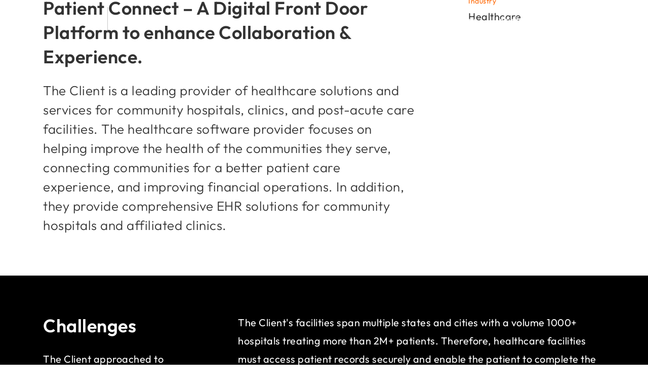

--- FILE ---
content_type: text/html; charset=UTF-8
request_url: https://healthcare.acldigital.com/case-studies/patient-connect-digital-front-door-platform-enhance-collaboration-experience
body_size: 11688
content:
<!DOCTYPE html>
<html lang="en" dir="ltr" prefix="content: http://purl.org/rss/1.0/modules/content/  dc: http://purl.org/dc/terms/  foaf: http://xmlns.com/foaf/0.1/  og: http://ogp.me/ns#  rdfs: http://www.w3.org/2000/01/rdf-schema#  schema: http://schema.org/  sioc: http://rdfs.org/sioc/ns#  sioct: http://rdfs.org/sioc/types#  skos: http://www.w3.org/2004/02/skos/core#  xsd: http://www.w3.org/2001/XMLSchema# ">
  <head>
    <meta charset="utf-8" />
<script async src="https://www.googletagmanager.com/gtag/js?id=G-MSFH1ECMGN"></script>
<script>window.dataLayer = window.dataLayer || [];function gtag(){dataLayer.push(arguments)};gtag("js", new Date());gtag("set", "developer_id.dMDhkMT", true);gtag("config", "G-MSFH1ECMGN", {"groups":"default","page_placeholder":"PLACEHOLDER_page_location"});</script>
<link rel="canonical" href="https://healthcare.acldigital.com/case-studies/patient-connect-digital-front-door-platform-enhance-collaboration-experience" />
<meta name="Generator" content="Drupal 9 (https://www.drupal.org)" />
<meta name="MobileOptimized" content="width" />
<meta name="HandheldFriendly" content="true" />
<meta name="viewport" content="width=device-width, initial-scale=1.0" />
<style>div#sliding-popup, div#sliding-popup .eu-cookie-withdraw-banner, .eu-cookie-withdraw-tab {background: #BF5000} div#sliding-popup.eu-cookie-withdraw-wrapper { background: transparent; } #sliding-popup h1, #sliding-popup h2, #sliding-popup h3, #sliding-popup p, #sliding-popup label, #sliding-popup div, .eu-cookie-compliance-more-button, .eu-cookie-compliance-secondary-button, .eu-cookie-withdraw-tab { color: #ffffff;} .eu-cookie-withdraw-tab { border-color: #ffffff;}</style>
<script src="https://www.recaptcha.net/recaptcha/api.js?hl=en" async defer></script>
<link rel="icon" href="/themes/custom/acl/favicon.ico" type="image/vnd.microsoft.icon" />

    <title>Patient Connect – A Digital Front Door Platform to enhance Collaboration &amp; Experience. | ACL Digital</title>
    <link rel="stylesheet" media="all" href="/sites/default/files_live/css/css_L8SzwyWLhmdxOKtExQEmAJv8Ovs5nX6ZgFUTIuu8zfg.css" />
<link rel="stylesheet" media="all" href="/sites/default/files_live/css/css_jlOzBFi2g9wgTAgCwN9FC0ysVNU2Ox0RvtSGW3FKShg.css" />

    
  </head>
  <body class="is-ultimenu-canvas is-ultimenu-canvas--hover path-node page-node-type-case-studies">
        <a href="#main-content" class="visually-hidden focusable skip-link">
      Skip to main content
    </a>
    
      <div class="dialog-off-canvas-main-canvas" data-off-canvas-main-canvas>
    
<header id="header" class="bannerHeader">
			<div class="container-fluid p-0 logout_user">
			  <div class="region region-header">
    <div id="block-acl-branding" class="bannerLogo block block-system block-system-branding-block">
  
    
            
    <a href="/" rel="home" class="site-logo p-0 navbar-brand siteLogo bannerLogo"></a>
     <a href="/" rel="home" class="site-logo p-0 navbar-brand siteLogo staticLogo"></a>
     <span class="domainCaption lightText">Healthcare</>
      </div>
<div id="block-ultimenumainnavigation" class="container block block-ultimenu block-ultimenu-blockultimenu-main">
  
    
      <ul id="ultimenu-main" data-ultimenu="main" class="ultimenu ultimenu--hover ultimenu--main ultimenu--htb ultimenu--horizontal ultimenu--dark-white"><li class="ultimenu__item uitem has-ultimenu"><a href="/offerings" class="ultimenu__link">Offerings<span class="caret" aria-hidden="true"></span></a><section class="ultimenu__flyout is-htb container" >
              <div class="ultimenu__region region region--count-1 region-ultimenu-main-offerings">
    <nav role="navigation" aria-labelledby="block-digitalhealthtopnavigation-menu" id="block-digitalhealthtopnavigation" class="block block-menu navigation menu--solution-navigation">
            
  <h2 class="visually-hidden" id="block-digitalhealthtopnavigation-menu">Digital Health top Navigation</h2>
  

                      <ul class="menu">
                    <li class="menu-item">
        <a href="/offerings/digital-front-door" title="Delivering a unified digital consumer engagement experience journey.">Digital Front Door</a>
                          <span class="navigation__link-description">
                    Delivering a unified digital consumer engagement experience journey.
                  </span>
                      </li>
                <li class="menu-item">
        <a href="/offerings/total-care-experience" title="Innovating personalized total experiences in care anytime, anywhere &amp; on-demand.">Total Care Experience</a>
                          <span class="navigation__link-description">
                    Innovating personalized total experiences in care anytime, anywhere &amp; on-demand.
                  </span>
                      </li>
                <li class="menu-item">
        <a href="/offerings/virtual-health" title="Continuing the journey of transforming consumer-centric health through Virtual Care.">Virtual Care Solutions</a>
                          <span class="navigation__link-description">
                    Continuing the journey of transforming consumer-centric health through Virtual Care.
                  </span>
                      </li>
                <li class="menu-item">
        <a href="/offerings/connected-care" title="Engineer next-generation chip-to-cloud connected, intelligent devices.">Connected Medical Devices &amp; IoMT</a>
                          <span class="navigation__link-description">
                    Engineer next-generation chip-to-cloud connected, intelligent devices.
                  </span>
                      </li>
                <li class="menu-item">
        <a href="/offerings/intelligent-health" title="Unlocking value-based care potential with data-driven decision making.">Data, Analytics, and AI</a>
                          <span class="navigation__link-description">
                    Unlocking value-based care potential with data-driven decision making.
                  </span>
                      </li>
                <li class="menu-item">
        <a href="/offerings/interoperability" title="Fostering seamless, secure data access and integration.">Interoperability Engineering</a>
                          <span class="navigation__link-description">
                    Fostering seamless, secure data access and integration.
                  </span>
                      </li>
        </ul>
  


        

  </nav>

  </div>

          </section></li><li class="ultimenu__item uitem has-ultimenu"><a href="/solutions" class="ultimenu__link">Solutions<span class="caret" aria-hidden="true"></span></a><section class="ultimenu__flyout is-htb container" >
              <div class="ultimenu__region region region--count-1 region-ultimenu-main-solutions">
    <nav role="navigation" aria-labelledby="block-solutions-menu" id="block-solutions" class="block block-menu navigation menu--solutions">
            
  <h2 class="visually-hidden" id="block-solutions-menu">Solutions</h2>
  

                      <ul class="menu">
                    <li class="menu-item">
        <a href="/solutions/health-intellect" title="Drive convergence, accelerate business decisions, and transform patient outcomes.">HealthIntellect </a>
                          <span class="navigation__link-description">
                    Drive convergence, accelerate business decisions, and transform patient outcomes.
                  </span>
                      </li>
                <li class="menu-item">
        <a href="/solutions/iotify" title="Transform medical devices into connected care solutions.">IoTify</a>
                          <span class="navigation__link-description">
                    Transform medical devices into connected care solutions.
                  </span>
                      </li>
                <li class="menu-item">
        <a href="/solutions/totalcarexp" title="Personalize and streamline daily tasks &amp; access essential health information.">Total CareXP</a>
                          <span class="navigation__link-description">
                    Personalize and streamline daily tasks &amp; access essential health information.
                  </span>
                      </li>
                <li class="menu-item">
        <a href="/solutions/digital-one" title="Engineering platform to accelerate the digital transformation.">DigitalOne</a>
                          <span class="navigation__link-description">
                    Engineering platform to accelerate the digital transformation.
                  </span>
                      </li>
        </ul>
  


        

  </nav>

  </div>

          </section></li><li class="ultimenu__item uitem has-ultimenu"><a href="/insights" class="ultimenu__link">Insights<span class="caret" aria-hidden="true"></span></a><section class="ultimenu__flyout is-htb container" >
              <div class="ultimenu__region region region--count-1 region-ultimenu-main-insights">
    <nav role="navigation" aria-labelledby="block-insightsnavigation-menu" id="block-insightsnavigation" class="block block-menu navigation menu--insights-navigation">
            
  <h2 class="visually-hidden" id="block-insightsnavigation-menu">Insights Navigation</h2>
  

                      <ul class="menu">
                    <li class="menu-item">
        <a href="/insights?type=case_studies" title="Discover transformative healthcare journeys through our application success stories." data-drupal-link-query="{&quot;type&quot;:&quot;case_studies&quot;}">Case Studies</a>
                          <span class="navigation__link-description">
                    Discover transformative healthcare journeys through our application success stories.
                  </span>
                      </li>
                <li class="menu-item">
        <a href="/insights?type=whitepaper" title="Delve into the latest healthcare insights: access whitepapers and research papers." data-drupal-link-query="{&quot;type&quot;:&quot;whitepaper&quot;}">Whitepaper</a>
                          <span class="navigation__link-description">
                    Delve into the latest healthcare insights: access whitepapers and research papers.
                  </span>
                      </li>
                <li class="menu-item">
        <a href="/insights?type=brochure_infographics" title="Explore &amp; download comprehensive healthcare solutions at your fingertips." data-drupal-link-query="{&quot;type&quot;:&quot;brochure_infographics&quot;}">Brochure</a>
                          <span class="navigation__link-description">
                    Explore &amp; download comprehensive healthcare solutions at your fingertips.
                  </span>
                      </li>
                <li class="menu-item">
        <a href="/insights?type=article" title="Exploring insights, trends, and innovations in healthcare through informative blog posts." data-drupal-link-query="{&quot;type&quot;:&quot;article&quot;}">Blog</a>
                          <span class="navigation__link-description">
                    Exploring insights, trends, and innovations in healthcare through informative blog posts.
                  </span>
                      </li>
                <li class="menu-item">
        <a href="/insights/newsletter-health" title="Stay enriched by the latest healthcare tech and industry insights through our newsletter.">Newsletter</a>
                          <span class="navigation__link-description">
                    Stay enriched by the latest healthcare tech and industry insights through our newsletter.
                  </span>
                      </li>
        </ul>
  


        

  </nav>

  </div>

          </section></li><li class="ultimenu__item uitem has-ultimenu"><a href="/about" class="ultimenu__link">About<span class="caret" aria-hidden="true"></span></a><section class="ultimenu__flyout is-htb container" >
            
          </section></li><li class="ultimenu__item uitem has-ultimenu"><span class="header-menu-search ultimenu__link"><span class="ultimenu__icon icon icon-search" aria-hidden="true"></span><span class="ultimenu__title">Search</span><span class="caret" aria-hidden="true"></span></span><section class="ultimenu__flyout is-htb container" >
              <div class="ultimenu__region region region--count-1 region-ultimenu-main-search">
    <div class="aclsearch-form block block-search-extend block-search-extend-acl" data-drupal-selector="aclsearch-form" id="block-searchextendacl">
  
    
      <form action="/search/content" method="get" id="aclsearch-form" accept-charset="UTF-8">
  <div aria-labelledby='navbarDropdown' class='animate slideIn show'><div class='row'><div class='col'><div class="js-form-item form-item js-form-type-textfield form-type-textfield js-form-item-keys form-item-keys form-no-label">
      <label for="edit-keys" class="visually-hidden js-form-required form-required">Search</label>
        <input class="searchInputHeader form-text required" data-drupal-selector="edit-keys" type="text" id="edit-keys" name="keys" value="" size="60" maxlength="128" required="required" aria-required="true" />

        </div>
<p class="smallText text-right">Type in topic offerings or solutions and then hit Enter to search</p></div></div></div>
</form>

  </div>

  </div>

          </section></li></ul><button data-ultimenu-button="#ultimenu-main" class="button button--ultimenu"
        aria-label="Menu" value="Menu"><span class="bars">Menu</span></button>
  </div>

  </div>

		</div>
</header>
<div class="container-fluid" id="main">
	
		  <div class="region region-content">
    <div data-drupal-messages-fallback class="hidden"></div>
<div id="block-acl-content" class="block block-system block-system-main-block">
  
    
      <section class="headerBanner blogContainer">
	
            <div class="field field--name-field-banner-content field--type-entity-reference-revisions field--label-hidden field__item">  <div class="paragraph paragraph--type--banner paragraph--view-mode--default">
    <div class="row">
          
        <div id="Small" class="w-100 ">
          
  <div id="carouselSliderBanner" class="carousel slide w-100" data-ride="carousel">                    
    <ol class="carousel-indicators">
            <li data-target="#carouselSliderBanner" data-slide-to="0"></li>    
           
    </ol>
    <div class="carousel-inner" role="listbox">
              
<div class="carousel-item"> 
	 
      <div class="img banner" style="background: transparent url('/sites/default/files_live/2022-05/Banner_2500X560_Healthcare_ACL%20Digital%20Helped%20a%20Leading%20Provider%20of%20Healthcare%20Solutions%20%281%29.jpg') no-repeat; background-size: cover;">
        <img src="/sites/default/files_live/2022-05/Banner_2500X560_Healthcare_ACL%20Digital%20Helped%20a%20Leading%20Provider%20of%20Healthcare%20Solutions%20%281%29.jpg" alt="imag" class="bannerImgOnBg">
      </div>
      
      

  <div class="carousel-caption">
  
      <div class="container">
          <div class="col-sm-12 col-md-10 col-lg-7 col-xl-6 p-0 left">
	 
	 	              <h4 class="banner-heading"></h4>
			  
                        </div>
      </div>  
  </div>
</div>
   
          </div>
    <a class="carousel-control-prev" href="#carouselSliderBanner" role="button" data-slide="prev">
      <span class="carousel-control-prev-icon" aria-hidden="true"></span>
      <span class="sr-only">Previous</span>
    </a>
    <a class="carousel-control-next" href="#carouselSliderBanner" role="button" data-slide="next">
      <span class="carousel-control-next-icon" aria-hidden="true"></span>
      <span class="sr-only">Next</span>
    </a>
  </div>
 
        </div>   
           </div>
  </div>
</div>
      
</section>

<section class="row blogDetailWrapper">
	<div class="container">
		<div class="row">
			<div class="col-12 p-0">
				<div class="row">
					<div class="col-12 blogDetailContainer pb-0">
						<div class="navHolder">
						 <div class="backnavlink">
						<a href="https://healthcare.acldigital.com/insights?type=case_studies" class="backLink">BACK TO INSIGHTS</a>
						</div>
							<div class="nav_buttons">

							
							<a class="readMore" href="#footer"><span>Talk to us</span></a>
							</div>
						</div>


<div class="caseStudyDetailsContainer row">
            <div class="col-12 col-sm-12 col-m-12 col-lg-6 col-xl-6">
                <div class="caseStudyInfo infoSections">
                                        <div class="infoItems">
                        <div class="infoLabel">Industry</div>
                        <div class="infoText">
      <div class="field field--name-field-industries-tag field--type-entity-reference field--label-hidden field__items">
              <div class="field__item"><div about="/taxonomy/term/15" id="taxonomy-term-15" class="taxonomy-term vocabulary-tag-industries">
  
      <h2><a href="/taxonomy/term/15">
            <div class="field field--name-name field--type-string field--label-hidden field__item">Healthcare</div>
      </a></h2>
    
  <div class="content">
    
  </div>
</div>
</div>
          </div>
  </div>
                    </div>
                                                                            </div>
            </div>
            <div class="col-12 col-sm-12 col-m-12 col-lg-6 col-xl-6">
                <div class="caseStudyDesc infoSections">
			<h2>Patient Connect – A Digital Front Door Platform to enhance Collaboration &amp; Experience.</h2>
                    
            <div class="field field--name-field-subtitle field--type-string-long field--label-hidden field__item">The Client is a leading provider of healthcare solutions and services for community hospitals, clinics, and post-acute care facilities. The healthcare software provider focuses on helping improve the health of the communities they serve, connecting communities for a better patient care experience, and improving financial operations. In addition, they provide comprehensive EHR solutions for community hospitals and affiliated clinics.</div>
      
                </div>
            </div>
        </div>


                         
					</div>
				</div>
			</div>                        
		</div>
	</div>
</section>

<section id="page-content-full" class="section_container positionRelative">
			
      <div class="field field--name-field-page-contents field--type-entity-reference-revisions field--label-hidden field__items">
              <div class="field__item"><section id="healthfrontlist" class="light" style="background: url('/sites/default/files_live/2023-02/totalcarexp-Mid%20Banner15.jpg') no-repeat; background-color:#000000;" >
  <div class="paragraph container paragraph--type--health-front paragraph--view-mode--default" id="">
<div class="title_desc_container">
                              <div class="field field--name-field-title field--type-string field--label-hidden field__item">Challenges</div>
                  <div class="field field--name-field-description field--type-string-long field--label-hidden field__item">The Client approached  to develop a Digital front door platform that enhances the patient experience through frictionless interactions. The digital front door program aimed at digitalizing the patient registration process and automating appointment scheduling through an intelligent BOT. </div>
      
	
</div>

	<div class="desc_activites">
      
            <div class="field field--name-field-list-description field--type-string-long field--label-hidden field__item">The Client&#039;s facilities span multiple states and cities with a volume 1000+ hospitals treating more than 2M+ patients. Therefore, healthcare facilities must access patient records securely and enable the patient to complete the appointment procedures.</div>
      
      
      <div class="field field--name-field-list-of-activities field--type-entity-reference-revisions field--label-hidden field__items">
              <div class="field__item">  <div class="paragraph paragraph--type--health-front-activities paragraph--view-mode--default">
          
      <div class="field field--name-field-link field--type-link field--label-hidden field__items">
              <div class="field__item"><span>Empowering Patients with Self-Scheduling</span></div>
          </div>
  
      </div>
</div>
              <div class="field__item">  <div class="paragraph paragraph--type--health-front-activities paragraph--view-mode--default">
          
      <div class="field field--name-field-link field--type-link field--label-hidden field__items">
              <div class="field__item"><span>Transforming Healthcare Access through a Digital Front Door for Appointments</span></div>
          </div>
  
      </div>
</div>
              <div class="field__item">  <div class="paragraph paragraph--type--health-front-activities paragraph--view-mode--default">
          
      <div class="field field--name-field-link field--type-link field--label-hidden field__items">
              <div class="field__item"><span>Increasing Patient Engagement and Access </span></div>
          </div>
  
      </div>
</div>
              <div class="field__item">  <div class="paragraph paragraph--type--health-front-activities paragraph--view-mode--default">
          
      <div class="field field--name-field-link field--type-link field--label-hidden field__items">
              <div class="field__item"><span>Eliminating Wait Times and Improving Patient Flow </span></div>
          </div>
  
      </div>
</div>
              <div class="field__item">  <div class="paragraph paragraph--type--health-front-activities paragraph--view-mode--default">
          
      <div class="field field--name-field-link field--type-link field--label-hidden field__items">
              <div class="field__item"><span>Achieving Greater Patient Satisfaction with a Digital Front Door for Appointment Booking</span></div>
          </div>
  
      </div>
</div>
          </div>
  
	</div>
    </div>
  </div>
</section>
</div>
              <div class="field__item">

<section id="ecosystem_section" class="dark off" style="background: url('') no-repeat; background-color:#ffffff" >
  <div class="paragraph container paragraph--type--healthcare-ecosystem paragraph--view-mode--default" id="doublecard">
    	<div class="ecosection_left">
	            <div class="field field--name-field-title field--type-string field--label-hidden field__item">The Solution</div>
      
	
        </div>
      
      <div class="field field--name-field-ecosystem-activities field--type-entity-reference-revisions field--label-hidden field__items">
              <div class="field__item">  <div class="paragraph paragraph--type--ecosystem-activities paragraph--view-mode--default">

    		
        
            <div class="field field--name-field-description field--type-string-long field--label-hidden field__item">The application is intended to provide seamless patient interaction with healthcare facilities and book the appointment of their preferred slot. The patient can upload their documents for processing during the appointment, and they will also receive reminders about their slots. The front desk portal helps the employees with accurate information and provides a better experience throughout the customer-patient journey.</div>
      

	    
  </div>
</div>
              <div class="field__item">  <div class="paragraph paragraph--type--ecosystem-activities paragraph--view-mode--default">

    		
        
            <div class="field field--name-field-description field--type-string-long field--label-hidden field__item">To implement the Digital Front Door Strategy, PatientConnect leveraged Chatbots to solve some of these patient demands. They acted as virtual workers, provided immediate and accurate information, triaged patient needs, scheduled appointments, and could scale out and service any number of patients. The chatbot scaled to handle increased demand, automated data collection, and presentation, and met compliance laws.</div>
      

	    
  </div>
</div>
              <div class="field__item">  <div class="paragraph paragraph--type--ecosystem-activities paragraph--view-mode--default">

    		
        
            <div class="field field--name-field-description field--type-string-long field--label-hidden field__item">The Patient Connect platform is built on .NET Rest API with the backend database Postgress. Most APIs interact with exposed EHR endpoints to manage bi-direction patient data information. In addition, the frontdesk portal provides a robust look and rich, intuitive user experience.</div>
      

	    
  </div>
</div>
          </div>
  
  <div class="field field--name-field-section-background-color field--type-list-string field--label-visually_hidden">
    <div class="field__label visually-hidden">Font Color</div>
              <div class="field__item">Dark</div>
          </div>

  <div class="field field--name-field-add-extra-space field--type-boolean field--label-visually_hidden">
    <div class="field__label visually-hidden">Add Extra space (Top &amp; Bottom)</div>
              <div class="field__item">off</div>
          </div>

      </div>
</section>
</div>
              <div class="field__item">

<section id="ecosystem_section" class="light off" style="background: url('/sites/default/files_live/2023-02/Mid%20Banner%2011.jpg') no-repeat; background-color:#000000" >
  <div class="paragraph container paragraph--type--healthcare-ecosystem paragraph--view-mode--default" id="doublecard">
    	<div class="ecosection_left">
	            <div class="field field--name-field-title field--type-string field--label-hidden field__item">Outcome</div>
      
	            <div class="field field--name-field-description field--type-string-long field--label-hidden field__item">ACL Digital improved the patient experience for the customer with a Digital Front Door strategy. As a result, </div>
      
        </div>
      
      <div class="field field--name-field-ecosystem-activities field--type-entity-reference-revisions field--label-hidden field__items">
              <div class="field__item">  <div class="paragraph paragraph--type--ecosystem-activities paragraph--view-mode--default">

    		
        
            <div class="field field--name-field-title field--type-string field--label-hidden field__item">Increased efficiency</div>
      
            <div class="field field--name-field-description field--type-string-long field--label-hidden field__item">Improved the efficiency of healthcare delivery by streamlining processes, such as electronic medical record systems,automated chatbots which can improve patient outcomes.</div>
      

	    
  </div>
</div>
              <div class="field__item">  <div class="paragraph paragraph--type--ecosystem-activities paragraph--view-mode--default">

    		
        
            <div class="field field--name-field-title field--type-string field--label-hidden field__item">Enhanced communication</div>
      
            <div class="field field--name-field-description field--type-string-long field--label-hidden field__item">Easier for healthcare professionals to communicate with each other and with patients, which can improve care coordination and continuity. with a conversational AI interface</div>
      

	    
  </div>
</div>
              <div class="field__item">  <div class="paragraph paragraph--type--ecosystem-activities paragraph--view-mode--default">

    		
        
            <div class="field field--name-field-title field--type-string field--label-hidden field__item">Improved access to healthcare</div>
      
            <div class="field field--name-field-description field--type-string-long field--label-hidden field__item">Easier for patients to access healthcare services remotely, such as through telemedicine and online consultations.</div>
      

	    
  </div>
</div>
          </div>
  
  <div class="field field--name-field-section-background-color field--type-list-string field--label-visually_hidden">
    <div class="field__label visually-hidden">Font Color</div>
              <div class="field__item">Light</div>
          </div>

  <div class="field field--name-field-add-extra-space field--type-boolean field--label-visually_hidden">
    <div class="field__label visually-hidden">Add Extra space (Top &amp; Bottom)</div>
              <div class="field__item">off</div>
          </div>

      </div>
</section>
</div>
          </div>
  
	   
		
</section>

  


  </div>

  </div>
	

		</div>

<footer id="footer">
		<div class="yourNeeds">
		<div class="container">
			  <div class="region region-footerrequestform">
    <div id="block-webform" class="block block-webform block-webform-block">
  
    
      <span id="webform-submission-request-for-services-node-1680-form-ajax-content"></span><div id="webform-submission-request-for-services-node-1680-form-ajax" class="webform-ajax-form-wrapper" data-effect="fade" data-progress-type="fullscreen"><form class="webform-submission-form webform-submission-add-form webform-submission-request-for-services-form webform-submission-request-for-services-add-form webform-submission-request-for-services-node-1680-form webform-submission-request-for-services-node-1680-add-form js-webform-unsaved js-webform-submit-once js-webform-details-toggle webform-details-toggle" data-drupal-selector="webform-submission-request-for-services-node-1680-add-form" action="/case-studies/patient-connect-digital-front-door-platform-enhance-collaboration-experience" method="post" id="webform-submission-request-for-services-node-1680-add-form" accept-charset="UTF-8">
  
  <div class="container d-sm-block d-md-flex p-0 requestForm webform-flexbox js-webform-flexbox js-form-wrapper form-wrapper" data-drupal-selector="edit-formcontainer" id="edit-formcontainer"><div class="webform-flex webform-flex--0"><div class="webform-flex--container"><div id="edit-markup" class="js-form-item form-item js-form-type-webform-markup form-type-webform-markup js-form-item-markup form-item-markup form-no-label">
        <h2>Talk to us</h2>

<p>We&rsquo;re here to help! Tell us what you&rsquo;re looking for and we&rsquo;ll get you connected to the right people.</p>
        </div>
</div></div><div class="webform-flex webform-flex--2"><div class="webform-flex--container"><div data-drupal-selector="edit-form-container" class="webform-flexbox js-webform-flexbox js-form-wrapper form-wrapper" id="edit-form-container"><div class="webform-flex webform-flex--3"><div class="webform-flex--container"><div data-drupal-selector="edit-flexbox" class="webform-flexbox js-webform-flexbox js-form-wrapper form-wrapper" id="edit-flexbox"><div class="webform-flex webform-flex--1"><div class="webform-flex--container"><div class="col-sm-12 col-md-12 col-md-12 form-group js-form-item form-item js-form-type-textfield form-type-textfield js-form-item-first-name form-item-first-name">
      <label for="edit-first-name" class="js-form-required form-required">Name</label>
        <input class="form-control form-text required" autocomplete="off" minlength="2" data-drupal-selector="edit-first-name" type="text" id="edit-first-name" name="first_name" value="" size="60" maxlength="20" required="required" aria-required="true" />

        </div>
</div></div><div class="webform-flex webform-flex--1"><div class="webform-flex--container"><div class="col-sm-12 col-md-12 form-group js-form-item form-item js-form-type-textfield form-type-textfield js-form-item-company-name form-item-company-name">
      <label for="edit-company-name">Organization</label>
        <input autocomplete="off" data-webform-required-error="Enter Company Name" data-drupal-selector="edit-company-name" type="text" id="edit-company-name" name="company_name" value="" size="60" maxlength="255" class="form-text" />

        </div>
</div></div></div>
</div></div><div class="webform-flex webform-flex--3"><div class="webform-flex--container"><div data-drupal-selector="edit-flexbox-01" class="webform-flexbox js-webform-flexbox js-form-wrapper form-wrapper" id="edit-flexbox-01"><div class="webform-flex webform-flex--1"><div class="webform-flex--container"><div class="col-sm-12 col-md-12 form-group js-form-item form-item js-form-type-email form-type-email js-form-item-work-email form-item-work-email">
      <label for="edit-work-email" class="js-form-required form-required">Business Email</label>
        <input autocomplete="off" data-webform-required-error="Enter Email" pattern="^([\w.-]+)@(\[(\d{1,3}\.){3}|(?!hotmail|test|abc|gmail|googlemail|yahoo|gmx|ymail|outlook|bluewin|protonmail|t\-online|web\.|online\.|aol\.|live\.)(([a-zA-Z\d-]+\.)+))([a-zA-Z]{2,4}|\d{1,3})(\]?)$" data-webform-pattern-error="Please enter valid work Email ID" data-drupal-selector="edit-work-email" type="email" id="edit-work-email" name="work_email" value="" size="60" maxlength="254" class="form-email required" required="required" aria-required="true" />

        </div>
</div></div><div class="webform-flex webform-flex--1"><div class="webform-flex--container"><div class="col-sm-12 col-md-12 col-md-12 form-group js-form-item form-item js-form-type-tel form-type-tel js-form-item-phone-number form-item-phone-number">
      <label for="edit-phone-number">Phone Number</label>
        <input data-webform-required-error="Enter Phone Number" data-drupal-selector="edit-phone-number" type="tel" id="edit-phone-number" name="phone_number" value="" size="30" maxlength="128" class="form-tel" />

        </div>
</div></div></div>
</div></div><div class="webform-flex webform-flex--3"><div class="webform-flex--container"><div class="col-sm-12 col-md-12 col-md-12 form-group mb-4 js-form-item form-item js-form-type-textarea form-type-textarea js-form-item-message form-item-message">
      <label for="edit-message" class="js-form-required form-required">Message</label>
        <div class="form-textarea-wrapper">
  <textarea autocomplete="off" data-webform-required-error="Enter Message" pattern="^[\w\s..!#?]+$" data-webform-pattern-error="Enter valid text" minlength="3" data-drupal-selector="edit-message" id="edit-message" name="message" rows="5" cols="60" maxlength="500" class="form-textarea required resize-vertical" required="required" aria-required="true"></textarea>
</div>

        </div>
</div></div><div class="webform-flex webform-flex--4"><div class="webform-flex--container"><div class="js-form-item form-item js-form-type-checkbox form-type-checkbox js-form-item-disclaimer form-item-disclaimer form-no-label">
        <input data-custom="Yes" data-drupal-selector="edit-disclaimer" aria-describedby="edit-disclaimer--description" type="checkbox" id="edit-disclaimer" name="disclaimer" value="1" class="form-checkbox required" required="required" aria-required="true" />

            <div class="description">
      <div id="edit-disclaimer--description" class="webform-element-description">I would like to receive information via email about future ACL Digital goodies!</div>

    </div>
  </div>
</div></div><div class="webform-flex webform-flex--1"><div class="webform-flex--container"><div id="edit-markup-01" class="js-form-item form-item js-form-type-webform-markup form-type-webform-markup js-form-item-markup-01 form-item-markup-01 form-no-label">
        This site is protected by reCAPTCHA and the Google Privacy Policy and Terms of Service apply.
        </div>
</div></div></div>
</div></div></div>
<div class="container footerSubmit form-actions webform-actions js-form-wrapper form-wrapper" data-drupal-selector="edit-actions" id="edit-actions"><input class="webform-button--submit button button--primary js-form-submit form-submit" data-drupal-selector="edit-actions-submit" data-disable-refocus="true" type="submit" id="edit-actions-submit" name="op" value="Submit" />
<input formnovalidate="formnovalidate" class="webform-button--reset button js-form-submit form-submit" data-drupal-selector="edit-actions-reset" data-disable-refocus="true" type="submit" id="edit-actions-reset" name="op" value="Reset" />

</div>
<input autocomplete="off" data-drupal-selector="form-caq-abdxwsjns1dnm0pvkxcc5fg-nl51hpdna-oji8u" type="hidden" name="form_build_id" value="form-cAq_AbDXwSjns1DnM0PvKXCc5fG_nl51HPDNa_Oji8U" />
<input data-drupal-selector="edit-webform-submission-request-for-services-node-1680-add-form" type="hidden" name="form_id" value="webform_submission_request_for_services_node_1680_add_form" />


  
</form>
</div>
  </div>

  </div>

		</div>
	</div>
	
		<div class="container-fluid menuBrand">
		<div class="container menuLinks">
			  <div class="region region-footermenu">
    <div id="block-contactaddress" class="block block-block-content block-block-contentf9d851c5-58ee-4988-82e2-a2cc13445121">
  
      <h2>Contact Address</h2>
    
      
            <div class="clearfix text-formatted field field--name-body field--type-text-with-summary field--label-hidden field__item"><div class="addressColumn">
<div class="logoHolder"><img alt="logo" class="logo" src="/themes/custom/acl/images/header/LogoBanner.svg" /></div>

<address>
<div class="addressHolder">
<p>USA - Bay Area</p>

<p>2890 Zanker Road, Suite 200,</p>

<p>San Jose, CA 95134</p>
</div>

<div class="contactsHolder">
<p><span class="contactCaption">T</span> +1 (408) 755 3000</p>

<p><span class="contactCaption">F</span> +1 (925) 249 3031</p>

<p><span class="contactCaption">E</span> healthcare@acldigital.com</p>
</div>
</address>
</div>
</div>
      
  </div>
<nav role="navigation" aria-labelledby="block-offeringfootermenu-menu" id="block-offeringfootermenu" class="digitalHealth block block-menu navigation menu--offering-footer-menu">
            
  <h2 class="visually-hidden" id="block-offeringfootermenu-menu">Offerings</h2>
  

                      <ul class="menu">
                    <li class="menu-item">
        <a href="/offerings/digital-front-door">Digital Front Door</a>
                      </li>
                <li class="menu-item">
        <a href="/offerings/total-care-experience">Total Care Experience</a>
                      </li>
                <li class="menu-item">
        <a href="/offerings/virtual-health">Virtual Care Solutions</a>
                      </li>
                <li class="menu-item">
        <a href="/offerings/connected-care">Medical Devices &amp; IoMT</a>
                      </li>
                <li class="menu-item">
        <a href="/offerings/intelligent-health">Intelligent Healthcare</a>
                      </li>
        </ul>
  


        

  </nav>
<nav role="navigation" aria-labelledby="block-solutionstopnavigation-menu" id="block-solutionstopnavigation" class="block block-menu navigation menu--solutions">
            
  <h2 class="visually-hidden" id="block-solutionstopnavigation-menu">Solutions</h2>
  

                      <ul class="menu">
                    <li class="menu-item">
        <a href="/solutions/health-intellect" title="Drive convergence, accelerate business decisions, and transform patient outcomes.">HealthIntellect </a>
                          <span class="navigation__link-description">
                    Drive convergence, accelerate business decisions, and transform patient outcomes.
                  </span>
                      </li>
                <li class="menu-item">
        <a href="/solutions/iotify" title="Transform medical devices into connected care solutions.">IoTify</a>
                          <span class="navigation__link-description">
                    Transform medical devices into connected care solutions.
                  </span>
                      </li>
                <li class="menu-item">
        <a href="/solutions/totalcarexp" title="Personalize and streamline daily tasks &amp; access essential health information.">Total CareXP</a>
                          <span class="navigation__link-description">
                    Personalize and streamline daily tasks &amp; access essential health information.
                  </span>
                      </li>
                <li class="menu-item">
        <a href="/solutions/digital-one" title="Engineering platform to accelerate the digital transformation.">DigitalOne</a>
                          <span class="navigation__link-description">
                    Engineering platform to accelerate the digital transformation.
                  </span>
                      </li>
        </ul>
  


        

  </nav>
<nav role="navigation" aria-labelledby="block-insightnavigation-menu" id="block-insightnavigation" class="block block-menu navigation menu--insight-navigation">
            
  <h2 class="visually-hidden" id="block-insightnavigation-menu">Insights</h2>
  

                      <ul class="menu">
                    <li class="menu-item">
        <a href="/insights?type=case_studies" data-drupal-link-query="{&quot;type&quot;:&quot;case_studies&quot;}">Case Studies</a>
                      </li>
                <li class="menu-item">
        <a href="/insights?type=whitepaper" data-drupal-link-query="{&quot;type&quot;:&quot;whitepaper&quot;}">Whitepaper</a>
                      </li>
                <li class="menu-item">
        <a href="/insights?type=brochure_infographics" data-drupal-link-query="{&quot;type&quot;:&quot;brochure_infographics&quot;}">Brochure</a>
                      </li>
                <li class="menu-item">
        <a href="/insights?type=article" data-drupal-link-query="{&quot;type&quot;:&quot;article&quot;}">Blog</a>
                      </li>
                <li class="menu-item">
        <a href="/insights/newsletter-health">Newsletter</a>
                      </li>
                <li class="menu-item">
        <a href="/about">ABOUT</a>
                      </li>
                <li class="menu-item">
        <a href="/about/worldwide-locations">CONTACT</a>
                      </li>
        </ul>
  


        

  </nav>
<div class="newslettercustomsignup-form column5 sub-follow" data-drupal-selector="newslettercustomsignup-form" id="block-newslettersubscriptionform">
<div class="newslettercustomsignup-form column5 sub-follow block block-newsletter-subscription-custom" data-drupal-selector="newslettercustomsignup-form" id="block-newslettersubscriptionform">
  
      <h2>Newsletter</h2>
    
      <form action="/case-studies/patient-connect-digital-front-door-platform-enhance-collaboration-experience" method="post" id="newslettercustomsignup-form" accept-charset="UTF-8">
  <span class="newsletter-subscription">Subscribe to our newsletter.</span><div class="js-form-item form-item js-form-type-textfield form-type-textfield js-form-item-newsletteryouremail form-item-newsletteryouremail form-no-label">
        <input data-drupal-selector="edit-newsletteryouremail" type="text" id="edit-newsletteryouremail" name="newsletteryouremail" value="" size="20" maxlength="100" placeholder="Email Address" class="form-text required" required="required" aria-required="true" />

        </div>
    <div  data-drupal-selector="edit-captcha" class="captcha"><input data-drupal-selector="edit-captcha-sid" type="hidden" name="captcha_sid" value="437338" />
<input data-drupal-selector="edit-captcha-token" type="hidden" name="captcha_token" value="_eMpu-NJ6j06u2bw1ErvJUlYNv79mv2S9TlJBWMBkjE" />
<input data-drupal-selector="edit-captcha-response" type="hidden" name="captcha_response" value="Google no captcha" />
<div class="g-recaptcha" data-sitekey="6Lf_X4QlAAAAAJXPFU6Hn397g3NhgRntLCQWSswl" data-theme="dark" data-type="image"></div><input data-drupal-selector="edit-captcha-cacheable" type="hidden" name="captcha_cacheable" value="1" />
</div>
<input data-drupal-selector="edit-submit" type="submit" id="edit-submit--2" name="op" value="Subscribe" class="button js-form-submit form-submit" />
<input autocomplete="off" data-drupal-selector="form-neutgaolyoocemjyu6xstzmlztqh2m2x9zbc4t37mwu" type="hidden" name="form_build_id" value="form-NEUTGAolyOOCEMjYU6XSTZMLZTQh2M2X9ZBc4T37MwU" />
<input data-drupal-selector="edit-newslettercustomsignup-form" type="hidden" name="form_id" value="newslettercustomsignup_form" />

</form>

  </div>
<div id="block-followus" class="block block-block-content block-block-content964c771f-538d-4a33-ae10-e33fbf766b17">
  
      <h2>Follow Us</h2>
    
      
            <div class="clearfix text-formatted field field--name-body field--type-text-with-summary field--label-hidden field__item"><div class="socialIconsHolder d-flex">
<div class="icons twitter"><a href="https://twitter.com/ACL_Digital" target="_blank">
<article class="align-center media media--type-svg-image media--view-mode-default"><div class="field field--name-field-media-svg field--type-svg-image-field field--label-visually_hidden">
    <div class="field__label visually-hidden">SVG</div>
              <div class="field__item">  <img src="/sites/default/files_live/2022-11/Twitter.svg" /></div>
          </div>

  </article></a></div>

<div class="icons linkedin"><a href="https://www.linkedin.com/company/acl-digital?original_referer=https%3A%2F%2Fwww.acldigital.com%2F" target="_blank">
<article class="align-center media media--type-svg-image media--view-mode-default"><div class="field field--name-field-media-svg field--type-svg-image-field field--label-visually_hidden">
    <div class="field__label visually-hidden">SVG</div>
              <div class="field__item">  <img src="/sites/default/files_live/2022-11/LinkedIn.svg" /></div>
          </div>

  </article></a></div>

<div class="icons facebook"><a href="https://www.facebook.com/ACLDigital.official/" target="_blank">
<article class="align-center media media--type-svg-image media--view-mode-default"><div class="field field--name-field-media-svg field--type-svg-image-field field--label-visually_hidden">
    <div class="field__label visually-hidden">SVG</div>
              <div class="field__item">  <img src="/sites/default/files_live/2022-11/Facebook.svg" /></div>
          </div>

  </article></a></div>

<div class="icons youtube">
<a href="https://www.youtube.com/channel/UC77NLvQeNB2TR4cs2pAZ8mg" target="_blank"><article class="align-center media media--type-svg-image media--view-mode-default"><div class="field field--name-field-media-svg field--type-svg-image-field field--label-visually_hidden">
    <div class="field__label visually-hidden">SVG</div>
              <div class="field__item">  <img src="/sites/default/files_live/2022-11/Youtube.svg" /></div>
          </div>

  </article></a>
</div>

<div class="icons instagram">
<a href="https://www.instagram.com/acl_digital/" target="_blank"><article class="align-center media media--type-svg-image media--view-mode-default"><div class="field field--name-field-media-svg field--type-svg-image-field field--label-visually_hidden">
    <div class="field__label visually-hidden">SVG</div>
              <div class="field__item">  <img src="/sites/default/files_live/2022-11/Instagram.svg" /></div>
          </div>

  </article></a>
</div>
</div>
</div>
      
  </div>

</div>

  </div>

			
		</div>
	</div>
	
	
		<div class="container-fluid copyRights py-0">
		  <div class="region region-footer container">
    <div id="block-footercopyright" class="block block-block-content block-block-contentae9a3e69-b5a1-4fba-b7b1-6ac4b52d4fd5">
  
    
      
            <div class="clearfix text-formatted field field--name-body field--type-text-with-summary field--label-hidden field__item"><p>© 2024 ACL Digital. All Rights Reserved.</p>
</div>
      
  </div>
<nav role="navigation" aria-labelledby="block-footer-menu" id="block-footer" class="block block-menu navigation menu--footer">
            
  <h2 class="visually-hidden" id="block-footer-menu">Footer</h2>
  

                      <ul class="menu">
                    <li class="menu-item">
        <a href="/terms-of-use">Terms of Use</a>
                      </li>
                <li class="menu-item">
        <a href="/privacy-policy">Privacy Policy</a>
                      </li>
                <li class="menu-item">
        <a href="/cookie-policy">Cookie Policy</a>
                      </li>
        </ul>
  


        

  </nav>

  </div>

	</div>
	</footer>


  </div>

    
    <script type="application/json" data-drupal-selector="drupal-settings-json">{"path":{"baseUrl":"\/","scriptPath":null,"pathPrefix":"","currentPath":"node\/1680","currentPathIsAdmin":false,"isFront":false,"currentLanguage":"en"},"pluralDelimiter":"\u0003","suppressDeprecationErrors":true,"ajaxPageState":{"libraries":"acl\/global,captcha\/base,classy\/base,classy\/messages,core\/internal.jquery.form,core\/normalize,eu_cookie_compliance\/eu_cookie_compliance_default,google_analytics\/google_analytics,media\/filter.caption,paragraphs\/drupal.paragraphs.unpublished,statistics\/drupal.statistics,system\/base,ultimenu\/extras,ultimenu\/hamburger,ultimenu\/offcanvas.scalein,ultimenu\/skin.dark_white,ultimenu\/ultimenu,webform\/webform.ajax,webform\/webform.dialog,webform\/webform.element.details.save,webform\/webform.element.details.toggle,webform\/webform.element.flexbox,webform\/webform.element.message,webform\/webform.form,webform\/webform.form.submit_once,webform\/webform.form.unsaved,webform\/webform.theme.classy","theme":"acl","theme_token":null},"ajaxTrustedUrl":{"form_action_p_pvdeGsVG5zNF_XLGPTvYSKCf43t8qZYSwcfZl2uzM":true,"\/case-studies\/patient-connect-digital-front-door-platform-enhance-collaboration-experience?ajax_form=1":true,"\/search\/content":true},"google_analytics":{"account":"G-MSFH1ECMGN","trackOutbound":true,"trackMailto":true,"trackTel":true,"trackDownload":true,"trackDownloadExtensions":"7z|aac|arc|arj|asf|asx|avi|bin|csv|doc(x|m)?|dot(x|m)?|exe|flv|gif|gz|gzip|hqx|jar|jpe?g|js|mp(2|3|4|e?g)|mov(ie)?|msi|msp|pdf|phps|png|ppt(x|m)?|pot(x|m)?|pps(x|m)?|ppam|sld(x|m)?|thmx|qtm?|ra(m|r)?|sea|sit|tar|tgz|torrent|txt|wav|wma|wmv|wpd|xls(x|m|b)?|xlt(x|m)|xlam|xml|z|zip"},"webform":{"dialog":{"options":{"narrow":{"title":"Narrow","width":600},"normal":{"title":"Normal","width":800},"wide":{"title":"Wide","width":1000}},"entity_type":"node","entity_id":"1680"}},"eu_cookie_compliance":{"cookie_policy_version":"1.0.0","popup_enabled":true,"popup_agreed_enabled":false,"popup_hide_agreed":false,"popup_clicking_confirmation":false,"popup_scrolling_confirmation":false,"popup_html_info":"\u003Cdiv aria-labelledby=\u0022popup-text\u0022  class=\u0022eu-cookie-compliance-banner eu-cookie-compliance-banner-info eu-cookie-compliance-banner--default\u0022\u003E\n  \u003Cdiv class=\u0022popup-content info eu-cookie-compliance-content\u0022\u003E\n        \u003Cdiv id=\u0022popup-text\u0022 class=\u0022eu-cookie-compliance-message\u0022 role=\u0022document\u0022\u003E\n      \u003Cp\u003EWe use cookies to ensure that we give you the best experience on our website. For more information, please review our \u003Ca href=\u0022https:\/\/www.acldigital.com\/cookies-policy\u0022\u003ECookies Policy\u003C\/a\u003E and \u003Ca href=\u0022https:\/\/www.acldigital.com\/privacy-policy\u0022\u003EPrivacy Statement\u003C\/a\u003E.\u003C\/p\u003E\n          \u003C\/div\u003E\n\n    \n    \u003Cdiv id=\u0022popup-buttons\u0022 class=\u0022eu-cookie-compliance-buttons\u0022\u003E\n            \u003Cbutton type=\u0022button\u0022 class=\u0022agree-button eu-cookie-compliance-default-button\u0022\u003EAccept Cookies\u003C\/button\u003E\n          \u003C\/div\u003E\n  \u003C\/div\u003E\n\u003C\/div\u003E","use_mobile_message":false,"mobile_popup_html_info":"\u003Cdiv aria-labelledby=\u0022popup-text\u0022  class=\u0022eu-cookie-compliance-banner eu-cookie-compliance-banner-info eu-cookie-compliance-banner--default\u0022\u003E\n  \u003Cdiv class=\u0022popup-content info eu-cookie-compliance-content\u0022\u003E\n        \u003Cdiv id=\u0022popup-text\u0022 class=\u0022eu-cookie-compliance-message\u0022 role=\u0022document\u0022\u003E\n      \n          \u003C\/div\u003E\n\n    \n    \u003Cdiv id=\u0022popup-buttons\u0022 class=\u0022eu-cookie-compliance-buttons\u0022\u003E\n            \u003Cbutton type=\u0022button\u0022 class=\u0022agree-button eu-cookie-compliance-default-button\u0022\u003EAccept Cookies\u003C\/button\u003E\n          \u003C\/div\u003E\n  \u003C\/div\u003E\n\u003C\/div\u003E","mobile_breakpoint":768,"popup_html_agreed":false,"popup_use_bare_css":false,"popup_height":"auto","popup_width":"100%","popup_delay":1000,"popup_link":"\/","popup_link_new_window":true,"popup_position":false,"fixed_top_position":true,"popup_language":"en","store_consent":false,"better_support_for_screen_readers":false,"cookie_name":"","reload_page":false,"domain":"","domain_all_sites":false,"popup_eu_only":false,"popup_eu_only_js":false,"cookie_lifetime":1,"cookie_session":0,"set_cookie_session_zero_on_disagree":0,"disagree_do_not_show_popup":false,"method":"default","automatic_cookies_removal":true,"allowed_cookies":"","withdraw_markup":"\u003Cbutton type=\u0022button\u0022 class=\u0022eu-cookie-withdraw-tab\u0022\u003EPrivacy settings\u003C\/button\u003E\n\u003Cdiv aria-labelledby=\u0022popup-text\u0022 class=\u0022eu-cookie-withdraw-banner\u0022\u003E\n  \u003Cdiv class=\u0022popup-content info eu-cookie-compliance-content\u0022\u003E\n    \u003Cdiv id=\u0022popup-text\u0022 class=\u0022eu-cookie-compliance-message\u0022 role=\u0022document\u0022\u003E\n      \u003Ch2\u003EWe use cookies on this site to enhance your user experience\u003C\/h2\u003E\n\u003Cp\u003EYou have given your consent for us to set cookies.\u003C\/p\u003E\n\n    \u003C\/div\u003E\n    \u003Cdiv id=\u0022popup-buttons\u0022 class=\u0022eu-cookie-compliance-buttons\u0022\u003E\n      \u003Cbutton type=\u0022button\u0022 class=\u0022eu-cookie-withdraw-button \u0022\u003EWithdraw consent\u003C\/button\u003E\n    \u003C\/div\u003E\n  \u003C\/div\u003E\n\u003C\/div\u003E","withdraw_enabled":false,"reload_options":0,"reload_routes_list":"","withdraw_button_on_info_popup":false,"cookie_categories":[],"cookie_categories_details":[],"enable_save_preferences_button":true,"cookie_value_disagreed":"0","cookie_value_agreed_show_thank_you":"1","cookie_value_agreed":"2","containing_element":"body","settings_tab_enabled":false,"olivero_primary_button_classes":"","olivero_secondary_button_classes":"","close_button_action":"close_banner","open_by_default":true,"modules_allow_popup":true,"hide_the_banner":false,"geoip_match":true},"ajax":{"edit-actions-reset":{"callback":"::submitAjaxForm","event":"click","effect":"fade","speed":500,"progress":{"type":"fullscreen","message":""},"disable-refocus":true,"url":"\/case-studies\/patient-connect-digital-front-door-platform-enhance-collaboration-experience?ajax_form=1","dialogType":"ajax","submit":{"_triggering_element_name":"op","_triggering_element_value":"Reset"}},"edit-actions-submit":{"callback":"::submitAjaxForm","event":"click","effect":"fade","speed":500,"progress":{"type":"fullscreen","message":""},"disable-refocus":true,"url":"\/case-studies\/patient-connect-digital-front-door-platform-enhance-collaboration-experience?ajax_form=1","dialogType":"ajax","submit":{"_triggering_element_name":"op","_triggering_element_value":"Submit"}}},"statistics":{"data":{"nid":"1680"},"url":"\/core\/modules\/statistics\/statistics.php"},"ultimenu":{"canvasOff":"#header","canvasOn":"#main-wrapper, .featured-top, .site-footer"},"user":{"uid":0,"permissionsHash":"a68382b6c8e1067e759d829663142e3afc3abe04016d75d5dabae1838fefa1bb"}}</script>
<script src="/sites/default/files_live/js/js_geWjEP40LN6TSExpCs9ZL6lljMkG7l9uRXuQ9hMyznY.js"></script>
<script src="/themes/custom/acl/js/bootstrap.min.js?t6dfcv"></script>
<script src="/sites/default/files_live/js/js_YvCFju7Gxkn4v6gRHOmPzDrfYKHJ5lMw2oJWdqDuZ9I.js"></script>
<script src="/themes/custom/acl/js/custom.js?t6dfcv"></script>
<script src="/themes/custom/acl/js/aos.js?t6dfcv"></script>
<script src="/sites/default/files_live/js/js_hQBtfeeD5yfuc8Hj6-liKJXqYWSi-3u9odtozz34rlY.js"></script>
<script src="/modules/contrib/eu_cookie_compliance/js/eu_cookie_compliance.min.js?v=9.4.8" defer></script>
<script src="/sites/default/files_live/js/js_I2dQENfM6oEoU5dpInKwZ_K7e-pL-wUDp0h9a4XUzFw.js"></script>

  </body>
</html>


--- FILE ---
content_type: text/css
request_url: https://healthcare.acldigital.com/sites/default/files_live/css/css_jlOzBFi2g9wgTAgCwN9FC0ysVNU2Ox0RvtSGW3FKShg.css
body_size: 51818
content:
html{font-family:sans-serif;-ms-text-size-adjust:100%;-webkit-text-size-adjust:100%;}body{margin:0;}article,aside,details,figcaption,figure,footer,header,hgroup,main,menu,nav,section,summary{display:block;}audio,canvas,progress,video{display:inline-block;vertical-align:baseline;}audio:not([controls]){display:none;height:0;}[hidden],template{display:none;}a{background-color:transparent;}a:active,a:hover{outline:0;}abbr[title]{border-bottom:1px dotted;}b,strong{font-weight:bold;}dfn{font-style:italic;}h1{font-size:2em;margin:0.67em 0;}mark{background:#ff0;color:#000;}small{font-size:80%;}sub,sup{font-size:75%;line-height:0;position:relative;vertical-align:baseline;}sup{top:-0.5em;}sub{bottom:-0.25em;}img{border:0;}svg:not(:root){overflow:hidden;}figure{margin:1em 40px;}hr{box-sizing:content-box;height:0;}pre{overflow:auto;}code,kbd,pre,samp{font-family:monospace,monospace;font-size:1em;}button,input,optgroup,select,textarea{color:inherit;font:inherit;margin:0;}button{overflow:visible;}button,select{text-transform:none;}button,html input[type="button"],input[type="reset"],input[type="submit"]{-webkit-appearance:button;cursor:pointer;}button[disabled],html input[disabled]{cursor:default;}button::-moz-focus-inner,input::-moz-focus-inner{border:0;padding:0;}input{line-height:normal;}input[type="checkbox"],input[type="radio"]{box-sizing:border-box;padding:0;}input[type="number"]::-webkit-inner-spin-button,input[type="number"]::-webkit-outer-spin-button{height:auto;}input[type="search"]{-webkit-appearance:textfield;box-sizing:content-box;}input[type="search"]::-webkit-search-cancel-button,input[type="search"]::-webkit-search-decoration{-webkit-appearance:none;}fieldset{border:1px solid #c0c0c0;margin:0 2px;padding:0.35em 0.625em 0.75em;}legend{border:0;padding:0;}textarea{overflow:auto;}optgroup{font-weight:bold;}table{border-collapse:collapse;border-spacing:0;}td,th{padding:0;}
@media (min--moz-device-pixel-ratio:0){summary{display:list-item;}}
.action-links{margin:1em 0;padding:0;list-style:none;}[dir="rtl"] .action-links{margin-right:0;}.action-links li{display:inline-block;margin:0 0.3em;}.action-links li:first-child{margin-left:0;}[dir="rtl"] .action-links li:first-child{margin-right:0;margin-left:0.3em;}.button-action{display:inline-block;padding:0.2em 0.5em 0.3em;text-decoration:none;line-height:160%;}.button-action:before{margin-left:-0.1em;padding-right:0.2em;content:"+";font-weight:900;}[dir="rtl"] .button-action:before{margin-right:-0.1em;margin-left:0;padding-right:0;padding-left:0.2em;}
.breadcrumb{padding-bottom:0.5em;}.breadcrumb ol{margin:0;padding:0;}[dir="rtl"] .breadcrumb ol{margin-right:0;}.breadcrumb li{display:inline;margin:0;padding:0;list-style-type:none;}.breadcrumb li:before{content:" \BB ";}.breadcrumb li:first-child:before{content:none;}
.button,.image-button{margin-right:1em;margin-left:1em;}.button:first-child,.image-button:first-child{margin-right:0;margin-left:0;}
.collapse-processed > summary{padding-right:0.5em;padding-left:0.5em;}.collapse-processed > summary:before{float:left;width:1em;height:1em;content:"";background:url(/core/misc/menu-expanded.png) 0 100% no-repeat;}[dir="rtl"] .collapse-processed > summary:before{float:right;background-position:100% 100%;}.collapse-processed:not([open]) > summary:before{-ms-transform:rotate(-90deg);-webkit-transform:rotate(-90deg);transform:rotate(-90deg);background-position:25% 35%;}[dir="rtl"] .collapse-processed:not([open]) > summary:before{-ms-transform:rotate(90deg);-webkit-transform:rotate(90deg);transform:rotate(90deg);background-position:75% 35%;}
.container-inline label:after,.container-inline .label:after{content:":";}.form-type-radios .container-inline label:after,.form-type-checkboxes .container-inline label:after{content:"";}.form-type-radios .container-inline .form-type-radio,.form-type-checkboxes .container-inline .form-type-checkbox{margin:0 1em;}.container-inline .form-actions,.container-inline.form-actions{margin-top:0;margin-bottom:0;}
details{margin-top:1em;margin-bottom:1em;border:1px solid #ccc;}details > .details-wrapper{padding:0.5em 1.5em;}summary{padding:0.2em 0.5em;cursor:pointer;}
.exposed-filters .filters{float:left;margin-right:1em;}[dir="rtl"] .exposed-filters .filters{float:right;margin-right:0;margin-left:1em;}.exposed-filters .form-item{margin:0 0 0.1em 0;padding:0;}.exposed-filters .form-item label{float:left;width:10em;font-weight:normal;}[dir="rtl"] .exposed-filters .form-item label{float:right;}.exposed-filters .form-select{width:14em;}.exposed-filters .current-filters{margin-bottom:1em;}.exposed-filters .current-filters .placeholder{font-weight:bold;font-style:normal;}.exposed-filters .additional-filters{float:left;margin-right:1em;}[dir="rtl"] .exposed-filters .additional-filters{float:right;margin-right:0;margin-left:1em;}
.field__label{font-weight:bold;}.field--label-inline .field__label,.field--label-inline .field__items{float:left;}.field--label-inline .field__label,.field--label-inline > .field__item,.field--label-inline .field__items{padding-right:0.5em;}[dir="rtl"] .field--label-inline .field__label,[dir="rtl"] .field--label-inline .field__items{padding-right:0;padding-left:0.5em;}.field--label-inline .field__label::after{content:":";}
form .field-multiple-table{margin:0;}form .field-multiple-table .field-multiple-drag{width:30px;padding-right:0;}[dir="rtl"] form .field-multiple-table .field-multiple-drag{padding-left:0;}form .field-multiple-table .field-multiple-drag .tabledrag-handle{padding-right:0.5em;}[dir="rtl"] form .field-multiple-table .field-multiple-drag .tabledrag-handle{padding-right:0;padding-left:0.5em;}form .field-add-more-submit{margin:0.5em 0 0;}.form-item,.form-actions{margin-top:1em;margin-bottom:1em;}tr.odd .form-item,tr.even .form-item{margin-top:0;margin-bottom:0;}.form-composite > .fieldset-wrapper > .description,.form-item .description{font-size:0.85em;}label.option{display:inline;font-weight:normal;}.form-composite > legend,.label{display:inline;margin:0;padding:0;font-size:inherit;font-weight:bold;}.form-checkboxes .form-item,.form-radios .form-item{margin-top:0.4em;margin-bottom:0.4em;}.form-type-radio .description,.form-type-checkbox .description{margin-left:2.4em;}[dir="rtl"] .form-type-radio .description,[dir="rtl"] .form-type-checkbox .description{margin-right:2.4em;margin-left:0;}.marker{color:#e00;}.form-required:after{display:inline-block;width:6px;height:6px;margin:0 0.3em;content:"";vertical-align:super;background-image:url(/core/misc/icons/ee0000/required.svg);background-repeat:no-repeat;background-size:6px 6px;}abbr.tabledrag-changed,abbr.ajax-changed{border-bottom:none;}.form-item input.error,.form-item textarea.error,.form-item select.error{border:2px solid red;}.form-item--error-message:before{display:inline-block;width:14px;height:14px;content:"";vertical-align:sub;background:url(/core/misc/icons/e32700/error.svg) no-repeat;background-size:contain;}
.icon-help{padding:1px 0 1px 20px;background:url(/core/misc/help.png) 0 50% no-repeat;}[dir="rtl"] .icon-help{padding:1px 20px 1px 0;background-position:100% 50%;}.feed-icon{display:block;overflow:hidden;width:16px;height:16px;text-indent:-9999px;background:url(/core/misc/feed.svg) no-repeat;}
.form--inline .form-item{float:left;margin-right:0.5em;}[dir="rtl"] .form--inline .form-item{float:right;margin-right:0;margin-left:0.5em;}[dir="rtl"] .views-filterable-options-controls .form-item{margin-right:2%;}.form--inline .form-item-separator{margin-top:2.3em;margin-right:1em;margin-left:0.5em;}[dir="rtl"] .form--inline .form-item-separator{margin-right:0.5em;margin-left:1em;}.form--inline .form-actions{clear:left;}[dir="rtl"] .form--inline .form-actions{clear:right;}
.item-list .title{font-weight:bold;}.item-list ul{margin:0 0 0.75em 0;padding:0;}.item-list li{margin:0 0 0.25em 1.5em;padding:0;}[dir="rtl"] .item-list li{margin:0 1.5em 0.25em 0;}.item-list--comma-list{display:inline;}.item-list--comma-list .item-list__comma-list,.item-list__comma-list li,[dir="rtl"] .item-list--comma-list .item-list__comma-list,[dir="rtl"] .item-list__comma-list li{margin:0;}
button.link{margin:0;padding:0;cursor:pointer;border:0;background:transparent;font-size:1em;}label button.link{font-weight:bold;}
ul.inline,ul.links.inline{display:inline;padding-left:0;}[dir="rtl"] ul.inline,[dir="rtl"] ul.links.inline{padding-right:0;padding-left:15px;}ul.inline li{display:inline;padding:0 0.5em;list-style-type:none;}ul.links a.is-active{color:#000;}
ul.menu{margin-left:1em;padding:0;list-style:none outside;text-align:left;}[dir="rtl"] ul.menu{margin-right:1em;margin-left:0;text-align:right;}.menu-item--expanded{list-style-type:circle;list-style-image:url(/core/misc/menu-expanded.png);}.menu-item--collapsed{list-style-type:disc;list-style-image:url(/core/misc/menu-collapsed.png);}[dir="rtl"] .menu-item--collapsed{list-style-image:url(/core/misc/menu-collapsed-rtl.png);}.menu-item{margin:0;padding-top:0.2em;}ul.menu a.is-active{color:#000;}
.more-link{display:block;text-align:right;}[dir="rtl"] .more-link{text-align:left;}
.pager__items{clear:both;text-align:center;}.pager__item{display:inline;padding:0.5em;}.pager__item.is-active{font-weight:bold;}
tr.drag{background-color:#fffff0;}tr.drag-previous{background-color:#ffd;}body div.tabledrag-changed-warning{margin-bottom:0.5em;}
tr.selected td{background:#ffc;}td.checkbox,th.checkbox{text-align:center;}[dir="rtl"] td.checkbox,[dir="rtl"] th.checkbox{text-align:center;}
th.is-active img{display:inline;}td.is-active{background-color:#ddd;}
div.tabs{margin:1em 0;}ul.tabs{margin:0 0 0.5em;padding:0;list-style:none;}.tabs > li{display:inline-block;margin-right:0.3em;}[dir="rtl"] .tabs > li{margin-right:0;margin-left:0.3em;}.tabs a{display:block;padding:0.2em 1em;text-decoration:none;}.tabs a.is-active{background-color:#eee;}.tabs a:focus,.tabs a:hover{background-color:#f5f5f5;}
.form-textarea-wrapper textarea{display:block;box-sizing:border-box;width:100%;margin:0;}
.ui-dialog--narrow{max-width:500px;}@media screen and (max-width:600px){.ui-dialog--narrow{min-width:95%;max-width:95%;}}
.messages{padding:15px 20px 15px 35px;word-wrap:break-word;border:1px solid;border-width:1px 1px 1px 0;border-radius:2px;background:no-repeat 10px 17px;overflow-wrap:break-word;}[dir="rtl"] .messages{padding-right:35px;padding-left:20px;text-align:right;border-width:1px 0 1px 1px;background-position:right 10px top 17px;}.messages + .messages{margin-top:1.538em;}.messages__list{margin:0;padding:0;list-style:none;}.messages__item + .messages__item{margin-top:0.769em;}.messages--status{color:#325e1c;border-color:#c9e1bd #c9e1bd #c9e1bd transparent;background-color:#f3faef;background-image:url(/core/misc/icons/73b355/check.svg);box-shadow:-8px 0 0 #77b259;}[dir="rtl"] .messages--status{margin-left:0;border-color:#c9e1bd transparent #c9e1bd #c9e1bd;box-shadow:8px 0 0 #77b259;}.messages--warning{color:#734c00;border-color:#f4daa6 #f4daa6 #f4daa6 transparent;background-color:#fdf8ed;background-image:url(/core/misc/icons/e29700/warning.svg);box-shadow:-8px 0 0 #e09600;}[dir="rtl"] .messages--warning{border-color:#f4daa6 transparent #f4daa6 #f4daa6;box-shadow:8px 0 0 #e09600;}.messages--error{color:#a51b00;border-color:#f9c9bf #f9c9bf #f9c9bf transparent;background-color:#fcf4f2;background-image:url(/core/misc/icons/e32700/error.svg);box-shadow:-8px 0 0 #e62600;}[dir="rtl"] .messages--error{border-color:#f9c9bf transparent #f9c9bf #f9c9bf;box-shadow:8px 0 0 #e62600;}.messages--error p.error{color:#a51b00;}
.progress__track{border-color:#b3b3b3;border-radius:10em;background-color:#f2f1eb;background-image:-webkit-linear-gradient(#e7e7df,#f0f0f0);background-image:linear-gradient(#e7e7df,#f0f0f0);box-shadow:inset 0 1px 3px hsla(0,0%,0%,0.16);}.progress__bar{height:16px;margin-top:-1px;margin-left:-1px;padding:0 1px;-webkit-transition:width 0.5s ease-out;transition:width 0.5s ease-out;-webkit-animation:animate-stripes 3s linear infinite;-moz-animation:animate-stripes 3s linear infinite;border:1px #07629a solid;border-radius:10em;background:#057ec9;background-image:-webkit-linear-gradient(top,rgba(0,0,0,0),rgba(0,0,0,0.15)),-webkit-linear-gradient(left top,#0094f0 0%,#0094f0 25%,#007ecc 25%,#007ecc 50%,#0094f0 50%,#0094f0 75%,#0094f0 100%);background-image:linear-gradient(to bottom,rgba(0,0,0,0),rgba(0,0,0,0.15)),linear-gradient(to right bottom,#0094f0 0%,#0094f0 25%,#007ecc 25%,#007ecc 50%,#0094f0 50%,#0094f0 75%,#0094f0 100%);background-size:40px 40px;}[dir="rtl"] .progress__bar{margin-right:-1px;margin-left:0;-webkit-animation-direction:reverse;-moz-animation-direction:reverse;animation-direction:reverse;}@media screen and (prefers-reduced-motion:reduce){.progress__bar{-webkit-transition:none;transition:none;-webkit-animation:none;-moz-animation:none;}}@-webkit-keyframes animate-stripes{0%{background-position:0 0,0 0;}100%{background-position:0 0,-80px 0;}}@-ms-keyframes animate-stripes{0%{background-position:0 0,0 0;}100%{background-position:0 0,-80px 0;}}@keyframes animate-stripes{0%{background-position:0 0,0 0;}100%{background-position:0 0,-80px 0;}}
.ui-dialog{position:absolute;z-index:1260;overflow:visible;padding:0;color:#000;border:solid 1px #ccc;background:#fff;}@media all and (max-width:48em){.ui-dialog{width:92% !important;}}.ui-dialog .ui-dialog-titlebar{border-width:0 0 1px 0;border-style:solid;border-color:#ccc;border-radius:0;background:#f3f4ee;font-weight:bold;}.ui-dialog .ui-dialog-titlebar-close{border:0;background:none;}.ui-dialog .ui-dialog-buttonpane{margin-top:0;padding:0.3em 1em;border-width:1px 0 0 0;border-color:#ccc;background:#f3f4ee;}.ui-dialog .ui-dialog-buttonpane .ui-dialog-buttonset{margin:0;padding:0;}.ui-dialog .ui-dialog-buttonpane .ui-button-text-only .ui-button-text{padding:0;}.ui-dialog .ui-dialog-content .form-actions{margin:0;padding:0;}.ui-dialog .ajax-progress-throbber{position:fixed;z-index:1000;top:48.5%;left:49%;width:24px;height:24px;padding:4px;opacity:0.9;border-radius:7px;background-color:#232323;background-image:url(/core/misc/loading-small.gif);background-repeat:no-repeat;background-position:center center;}.ui-dialog .ajax-progress-throbber .throbber,.ui-dialog .ajax-progress-throbber .message{display:none;}
:root{--blue:#007bff;--indigo:#6610f2;--purple:#6f42c1;--pink:#e83e8c;--red:#dc3545;--orange:#fd7e14;--yellow:#ffc107;--green:#28a745;--teal:#20c997;--cyan:#17a2b8;--white:#fff;--gray:#6c757d;--gray-dark:#343a40;--primary:#007bff;--secondary:#6c757d;--success:#28a745;--info:#17a2b8;--warning:#ffc107;--danger:#dc3545;--light:#f8f9fa;--dark:#343a40;--breakpoint-xs:0;--breakpoint-sm:576px;--breakpoint-md:768px;--breakpoint-lg:992px;--breakpoint-xl:1200px;--font-family-sans-serif:-apple-system,BlinkMacSystemFont,"Segoe UI",Roboto,"Helvetica Neue",Arial,"Noto Sans",sans-serif,"Apple Color Emoji","Segoe UI Emoji","Segoe UI Symbol","Noto Color Emoji";--font-family-monospace:SFMono-Regular,Menlo,Monaco,Consolas,"Liberation Mono","Courier New",monospace}*,::after,::before{box-sizing:border-box}html{font-family:sans-serif;line-height:1.15;-webkit-text-size-adjust:100%;-webkit-tap-highlight-color:transparent}article,aside,figcaption,figure,footer,header,hgroup,main,nav,section{display:block}body{margin:0;font-family:-apple-system,BlinkMacSystemFont,"Segoe UI",Roboto,"Helvetica Neue",Arial,"Noto Sans",sans-serif,"Apple Color Emoji","Segoe UI Emoji","Segoe UI Symbol","Noto Color Emoji";font-size:1rem;font-weight:400;line-height:1.5;color:#212529;text-align:left;background-color:#fff}[tabindex="-1"]:focus{outline:0!important}hr{box-sizing:content-box;height:0;overflow:visible}h1,h2,h3,h4,h5,h6{margin-top:0;margin-bottom:.5rem}p{margin-top:0;margin-bottom:1rem}abbr[data-original-title],abbr[title]{text-decoration:underline;-webkit-text-decoration:underline dotted;text-decoration:underline dotted;cursor:help;border-bottom:0;-webkit-text-decoration-skip-ink:none;text-decoration-skip-ink:none}address{margin-bottom:1rem;font-style:normal;line-height:inherit}dl,ol,ul{margin-top:0;margin-bottom:1rem}ol ol,ol ul,ul ol,ul ul{margin-bottom:0}dt{font-weight:700}dd{margin-bottom:.5rem;margin-left:0}blockquote{margin:0 0 1rem}b,strong{font-weight:bolder}small{font-size:80%}sub,sup{position:relative;font-size:75%;line-height:0;vertical-align:baseline}sub{bottom:-.25em}sup{top:-.5em}a{color:#007bff;text-decoration:none;background-color:transparent}a:hover{color:#0056b3;text-decoration:underline}a:not([href]):not([tabindex]){color:inherit;text-decoration:none}a:not([href]):not([tabindex]):focus,a:not([href]):not([tabindex]):hover{color:inherit;text-decoration:none}a:not([href]):not([tabindex]):focus{outline:0}code,kbd,pre,samp{font-family:SFMono-Regular,Menlo,Monaco,Consolas,"Liberation Mono","Courier New",monospace;font-size:1em}pre{margin-top:0;margin-bottom:1rem;overflow:auto}figure{margin:0 0 1rem}img{vertical-align:middle;border-style:none}svg{overflow:hidden;vertical-align:middle}table{border-collapse:collapse}caption{padding-top:.75rem;padding-bottom:.75rem;color:#6c757d;text-align:left;caption-side:bottom}th{text-align:inherit}label{display:inline-block;margin-bottom:.5rem}button{border-radius:0}button:focus{outline:1px dotted;outline:5px auto -webkit-focus-ring-color}button,input,optgroup,select,textarea{margin:0;font-family:inherit;font-size:inherit;line-height:inherit}button,input{overflow:visible}button,select{text-transform:none}select{word-wrap:normal}[type=button],[type=reset],[type=submit],button{-webkit-appearance:button}[type=button]:not(:disabled),[type=reset]:not(:disabled),[type=submit]:not(:disabled),button:not(:disabled){cursor:pointer}[type=button]::-moz-focus-inner,[type=reset]::-moz-focus-inner,[type=submit]::-moz-focus-inner,button::-moz-focus-inner{padding:0;border-style:none}input[type=checkbox],input[type=radio]{box-sizing:border-box;padding:0}input[type=date],input[type=datetime-local],input[type=month],input[type=time]{-webkit-appearance:listbox}textarea{overflow:auto;resize:vertical}fieldset{min-width:0;padding:0;margin:0;border:0}legend{display:block;width:100%;max-width:100%;padding:0;margin-bottom:.5rem;font-size:1.5rem;line-height:inherit;color:inherit;white-space:normal}progress{vertical-align:baseline}[type=number]::-webkit-inner-spin-button,[type=number]::-webkit-outer-spin-button{height:auto}[type=search]{outline-offset:-2px;-webkit-appearance:none}[type=search]::-webkit-search-decoration{-webkit-appearance:none}::-webkit-file-upload-button{font:inherit;-webkit-appearance:button}output{display:inline-block}summary{display:list-item;cursor:pointer}template{display:none}[hidden]{display:none!important}.h1,.h2,.h3,.h4,.h5,.h6,h1,h2,h3,h4,h5,h6{margin-bottom:.5rem;font-weight:500;line-height:1.2}.h1,h1{font-size:2.5rem}.h2,h2{font-size:2rem}.h3,h3{font-size:1.75rem}.h4,h4{font-size:1.5rem}.h5,h5{font-size:1.25rem}.h6,h6{font-size:1rem}.lead{font-size:1.25rem;font-weight:300}.display-1{font-size:6rem;font-weight:300;line-height:1.2}.display-2{font-size:5.5rem;font-weight:300;line-height:1.2}.display-3{font-size:4.5rem;font-weight:300;line-height:1.2}.display-4{font-size:3.5rem;font-weight:300;line-height:1.2}hr{margin-top:1rem;margin-bottom:1rem;border:0;border-top:1px solid rgba(0,0,0,.1)}.small,small{font-size:80%;font-weight:400}.mark,mark{padding:.2em;background-color:#fcf8e3}.list-unstyled{padding-left:0;list-style:none}.list-inline{padding-left:0;list-style:none}.list-inline-item{display:inline-block}.list-inline-item:not(:last-child){margin-right:.5rem}.initialism{font-size:90%;text-transform:uppercase}.blockquote{margin-bottom:1rem;font-size:1.25rem}.blockquote-footer{display:block;font-size:80%;color:#6c757d}.blockquote-footer::before{content:"\2014\00A0"}.img-fluid{max-width:100%;height:auto}.img-thumbnail{padding:.25rem;background-color:#fff;border:1px solid #dee2e6;border-radius:.25rem;max-width:100%;height:auto}.figure{display:inline-block}.figure-img{margin-bottom:.5rem;line-height:1}.figure-caption{font-size:90%;color:#6c757d}code{font-size:87.5%;color:#e83e8c;word-break:break-word}a>code{color:inherit}kbd{padding:.2rem .4rem;font-size:87.5%;color:#fff;background-color:#212529;border-radius:.2rem}kbd kbd{padding:0;font-size:100%;font-weight:700}pre{display:block;font-size:87.5%;color:#212529}pre code{font-size:inherit;color:inherit;word-break:normal}.pre-scrollable{max-height:340px;overflow-y:scroll}.container{width:100%;padding-right:15px;padding-left:15px;margin-right:auto;margin-left:auto}@media (min-width:576px){.container{max-width:540px}}@media (min-width:768px){.container{max-width:720px}}@media (min-width:992px){.container{max-width:960px}}@media (min-width:1200px){.container{max-width:1140px}}.container-fluid{width:100%;padding-right:15px;padding-left:15px;margin-right:auto;margin-left:auto}.row{display:-ms-flexbox;display:flex;-ms-flex-wrap:wrap;flex-wrap:wrap;margin-right:-15px;margin-left:-15px}.no-gutters{margin-right:0;margin-left:0}.no-gutters>.col,.no-gutters>[class*=col-]{padding-right:0;padding-left:0}.col,.col-1,.col-10,.col-11,.col-12,.col-2,.col-3,.col-4,.col-5,.col-6,.col-7,.col-8,.col-9,.col-auto,.col-lg,.col-lg-1,.col-lg-10,.col-lg-11,.col-lg-12,.col-lg-2,.col-lg-3,.col-lg-4,.col-lg-5,.col-lg-6,.col-lg-7,.col-lg-8,.col-lg-9,.col-lg-auto,.col-md,.col-md-1,.col-md-10,.col-md-11,.col-md-12,.col-md-2,.col-md-3,.col-md-4,.col-md-5,.col-md-6,.col-md-7,.col-md-8,.col-md-9,.col-md-auto,.col-sm,.col-sm-1,.col-sm-10,.col-sm-11,.col-sm-12,.col-sm-2,.col-sm-3,.col-sm-4,.col-sm-5,.col-sm-6,.col-sm-7,.col-sm-8,.col-sm-9,.col-sm-auto,.col-xl,.col-xl-1,.col-xl-10,.col-xl-11,.col-xl-12,.col-xl-2,.col-xl-3,.col-xl-4,.col-xl-5,.col-xl-6,.col-xl-7,.col-xl-8,.col-xl-9,.col-xl-auto{position:relative;width:100%;padding-right:15px;padding-left:15px}.col{-ms-flex-preferred-size:0;flex-basis:0;-ms-flex-positive:1;flex-grow:1;max-width:100%}.col-auto{-ms-flex:0 0 auto;flex:0 0 auto;width:auto;max-width:100%}.col-1{-ms-flex:0 0 8.333333%;flex:0 0 8.333333%;max-width:8.333333%}.col-2{-ms-flex:0 0 16.666667%;flex:0 0 16.666667%;max-width:16.666667%}.col-3{-ms-flex:0 0 25%;flex:0 0 25%;max-width:25%}.col-4{-ms-flex:0 0 33.333333%;flex:0 0 33.333333%;max-width:33.333333%}.col-5{-ms-flex:0 0 41.666667%;flex:0 0 41.666667%;max-width:41.666667%}.col-6{-ms-flex:0 0 50%;flex:0 0 50%;max-width:50%}.col-7{-ms-flex:0 0 58.333333%;flex:0 0 58.333333%;max-width:58.333333%}.col-8{-ms-flex:0 0 66.666667%;flex:0 0 66.666667%;max-width:66.666667%}.col-9{-ms-flex:0 0 75%;flex:0 0 75%;max-width:75%}.col-10{-ms-flex:0 0 83.333333%;flex:0 0 83.333333%;max-width:83.333333%}.col-11{-ms-flex:0 0 91.666667%;flex:0 0 91.666667%;max-width:91.666667%}.col-12{-ms-flex:0 0 100%;flex:0 0 100%;max-width:100%}.order-first{-ms-flex-order:-1;order:-1}.order-last{-ms-flex-order:13;order:13}.order-0{-ms-flex-order:0;order:0}.order-1{-ms-flex-order:1;order:1}.order-2{-ms-flex-order:2;order:2}.order-3{-ms-flex-order:3;order:3}.order-4{-ms-flex-order:4;order:4}.order-5{-ms-flex-order:5;order:5}.order-6{-ms-flex-order:6;order:6}.order-7{-ms-flex-order:7;order:7}.order-8{-ms-flex-order:8;order:8}.order-9{-ms-flex-order:9;order:9}.order-10{-ms-flex-order:10;order:10}.order-11{-ms-flex-order:11;order:11}.order-12{-ms-flex-order:12;order:12}.offset-1{margin-left:8.333333%}.offset-2{margin-left:16.666667%}.offset-3{margin-left:25%}.offset-4{margin-left:33.333333%}.offset-5{margin-left:41.666667%}.offset-6{margin-left:50%}.offset-7{margin-left:58.333333%}.offset-8{margin-left:66.666667%}.offset-9{margin-left:75%}.offset-10{margin-left:83.333333%}.offset-11{margin-left:91.666667%}@media (min-width:576px){.col-sm{-ms-flex-preferred-size:0;flex-basis:0;-ms-flex-positive:1;flex-grow:1;max-width:100%}.col-sm-auto{-ms-flex:0 0 auto;flex:0 0 auto;width:auto;max-width:100%}.col-sm-1{-ms-flex:0 0 8.333333%;flex:0 0 8.333333%;max-width:8.333333%}.col-sm-2{-ms-flex:0 0 16.666667%;flex:0 0 16.666667%;max-width:16.666667%}.col-sm-3{-ms-flex:0 0 25%;flex:0 0 25%;max-width:25%}.col-sm-4{-ms-flex:0 0 33.333333%;flex:0 0 33.333333%;max-width:33.333333%}.col-sm-5{-ms-flex:0 0 41.666667%;flex:0 0 41.666667%;max-width:41.666667%}.col-sm-6{-ms-flex:0 0 50%;flex:0 0 50%;max-width:50%}.col-sm-7{-ms-flex:0 0 58.333333%;flex:0 0 58.333333%;max-width:58.333333%}.col-sm-8{-ms-flex:0 0 66.666667%;flex:0 0 66.666667%;max-width:66.666667%}.col-sm-9{-ms-flex:0 0 75%;flex:0 0 75%;max-width:75%}.col-sm-10{-ms-flex:0 0 83.333333%;flex:0 0 83.333333%;max-width:83.333333%}.col-sm-11{-ms-flex:0 0 91.666667%;flex:0 0 91.666667%;max-width:91.666667%}.col-sm-12{-ms-flex:0 0 100%;flex:0 0 100%;max-width:100%}.order-sm-first{-ms-flex-order:-1;order:-1}.order-sm-last{-ms-flex-order:13;order:13}.order-sm-0{-ms-flex-order:0;order:0}.order-sm-1{-ms-flex-order:1;order:1}.order-sm-2{-ms-flex-order:2;order:2}.order-sm-3{-ms-flex-order:3;order:3}.order-sm-4{-ms-flex-order:4;order:4}.order-sm-5{-ms-flex-order:5;order:5}.order-sm-6{-ms-flex-order:6;order:6}.order-sm-7{-ms-flex-order:7;order:7}.order-sm-8{-ms-flex-order:8;order:8}.order-sm-9{-ms-flex-order:9;order:9}.order-sm-10{-ms-flex-order:10;order:10}.order-sm-11{-ms-flex-order:11;order:11}.order-sm-12{-ms-flex-order:12;order:12}.offset-sm-0{margin-left:0}.offset-sm-1{margin-left:8.333333%}.offset-sm-2{margin-left:16.666667%}.offset-sm-3{margin-left:25%}.offset-sm-4{margin-left:33.333333%}.offset-sm-5{margin-left:41.666667%}.offset-sm-6{margin-left:50%}.offset-sm-7{margin-left:58.333333%}.offset-sm-8{margin-left:66.666667%}.offset-sm-9{margin-left:75%}.offset-sm-10{margin-left:83.333333%}.offset-sm-11{margin-left:91.666667%}}@media (min-width:768px){.col-md{-ms-flex-preferred-size:0;flex-basis:0;-ms-flex-positive:1;flex-grow:1;max-width:100%}.col-md-auto{-ms-flex:0 0 auto;flex:0 0 auto;width:auto;max-width:100%}.col-md-1{-ms-flex:0 0 8.333333%;flex:0 0 8.333333%;max-width:8.333333%}.col-md-2{-ms-flex:0 0 16.666667%;flex:0 0 16.666667%;max-width:16.666667%}.col-md-3{-ms-flex:0 0 25%;flex:0 0 25%;max-width:25%}.col-md-4{-ms-flex:0 0 33.333333%;flex:0 0 33.333333%;max-width:33.333333%}.col-md-5{-ms-flex:0 0 41.666667%;flex:0 0 41.666667%;max-width:41.666667%}.col-md-6{-ms-flex:0 0 50%;flex:0 0 50%;max-width:50%}.col-md-7{-ms-flex:0 0 58.333333%;flex:0 0 58.333333%;max-width:58.333333%}.col-md-8{-ms-flex:0 0 66.666667%;flex:0 0 66.666667%;max-width:66.666667%}.col-md-9{-ms-flex:0 0 75%;flex:0 0 75%;max-width:75%}.col-md-10{-ms-flex:0 0 83.333333%;flex:0 0 83.333333%;max-width:83.333333%}.col-md-11{-ms-flex:0 0 91.666667%;flex:0 0 91.666667%;max-width:91.666667%}.col-md-12{-ms-flex:0 0 100%;flex:0 0 100%;max-width:100%}.order-md-first{-ms-flex-order:-1;order:-1}.order-md-last{-ms-flex-order:13;order:13}.order-md-0{-ms-flex-order:0;order:0}.order-md-1{-ms-flex-order:1;order:1}.order-md-2{-ms-flex-order:2;order:2}.order-md-3{-ms-flex-order:3;order:3}.order-md-4{-ms-flex-order:4;order:4}.order-md-5{-ms-flex-order:5;order:5}.order-md-6{-ms-flex-order:6;order:6}.order-md-7{-ms-flex-order:7;order:7}.order-md-8{-ms-flex-order:8;order:8}.order-md-9{-ms-flex-order:9;order:9}.order-md-10{-ms-flex-order:10;order:10}.order-md-11{-ms-flex-order:11;order:11}.order-md-12{-ms-flex-order:12;order:12}.offset-md-0{margin-left:0}.offset-md-1{margin-left:8.333333%}.offset-md-2{margin-left:16.666667%}.offset-md-3{margin-left:25%}.offset-md-4{margin-left:33.333333%}.offset-md-5{margin-left:41.666667%}.offset-md-6{margin-left:50%}.offset-md-7{margin-left:58.333333%}.offset-md-8{margin-left:66.666667%}.offset-md-9{margin-left:75%}.offset-md-10{margin-left:83.333333%}.offset-md-11{margin-left:91.666667%}}@media (min-width:992px){.col-lg{-ms-flex-preferred-size:0;flex-basis:0;-ms-flex-positive:1;flex-grow:1;max-width:100%}.col-lg-auto{-ms-flex:0 0 auto;flex:0 0 auto;width:auto;max-width:100%}.col-lg-1{-ms-flex:0 0 8.333333%;flex:0 0 8.333333%;max-width:8.333333%}.col-lg-2{-ms-flex:0 0 16.666667%;flex:0 0 16.666667%;max-width:16.666667%}.col-lg-3{-ms-flex:0 0 25%;flex:0 0 25%;max-width:25%}.col-lg-4{-ms-flex:0 0 33.333333%;flex:0 0 33.333333%;max-width:33.333333%}.col-lg-5{-ms-flex:0 0 41.666667%;flex:0 0 41.666667%;max-width:41.666667%}.col-lg-6{-ms-flex:0 0 50%;flex:0 0 50%;max-width:50%}.col-lg-7{-ms-flex:0 0 58.333333%;flex:0 0 58.333333%;max-width:58.333333%}.col-lg-8{-ms-flex:0 0 66.666667%;flex:0 0 66.666667%;max-width:66.666667%}.col-lg-9{-ms-flex:0 0 75%;flex:0 0 75%;max-width:75%}.col-lg-10{-ms-flex:0 0 83.333333%;flex:0 0 83.333333%;max-width:83.333333%}.col-lg-11{-ms-flex:0 0 91.666667%;flex:0 0 91.666667%;max-width:91.666667%}.col-lg-12{-ms-flex:0 0 100%;flex:0 0 100%;max-width:100%}.order-lg-first{-ms-flex-order:-1;order:-1}.order-lg-last{-ms-flex-order:13;order:13}.order-lg-0{-ms-flex-order:0;order:0}.order-lg-1{-ms-flex-order:1;order:1}.order-lg-2{-ms-flex-order:2;order:2}.order-lg-3{-ms-flex-order:3;order:3}.order-lg-4{-ms-flex-order:4;order:4}.order-lg-5{-ms-flex-order:5;order:5}.order-lg-6{-ms-flex-order:6;order:6}.order-lg-7{-ms-flex-order:7;order:7}.order-lg-8{-ms-flex-order:8;order:8}.order-lg-9{-ms-flex-order:9;order:9}.order-lg-10{-ms-flex-order:10;order:10}.order-lg-11{-ms-flex-order:11;order:11}.order-lg-12{-ms-flex-order:12;order:12}.offset-lg-0{margin-left:0}.offset-lg-1{margin-left:8.333333%}.offset-lg-2{margin-left:16.666667%}.offset-lg-3{margin-left:25%}.offset-lg-4{margin-left:33.333333%}.offset-lg-5{margin-left:41.666667%}.offset-lg-6{margin-left:50%}.offset-lg-7{margin-left:58.333333%}.offset-lg-8{margin-left:66.666667%}.offset-lg-9{margin-left:75%}.offset-lg-10{margin-left:83.333333%}.offset-lg-11{margin-left:91.666667%}}@media (min-width:1200px){.col-xl{-ms-flex-preferred-size:0;flex-basis:0;-ms-flex-positive:1;flex-grow:1;max-width:100%}.col-xl-auto{-ms-flex:0 0 auto;flex:0 0 auto;width:auto;max-width:100%}.col-xl-1{-ms-flex:0 0 8.333333%;flex:0 0 8.333333%;max-width:8.333333%}.col-xl-2{-ms-flex:0 0 16.666667%;flex:0 0 16.666667%;max-width:16.666667%}.col-xl-3{-ms-flex:0 0 25%;flex:0 0 25%;max-width:25%}.col-xl-4{-ms-flex:0 0 33.333333%;flex:0 0 33.333333%;max-width:33.333333%}.col-xl-5{-ms-flex:0 0 41.666667%;flex:0 0 41.666667%;max-width:41.666667%}.col-xl-6{-ms-flex:0 0 50%;flex:0 0 50%;max-width:50%}.col-xl-7{-ms-flex:0 0 58.333333%;flex:0 0 58.333333%;max-width:58.333333%}.col-xl-8{-ms-flex:0 0 66.666667%;flex:0 0 66.666667%;max-width:66.666667%}.col-xl-9{-ms-flex:0 0 75%;flex:0 0 75%;max-width:75%}.col-xl-10{-ms-flex:0 0 83.333333%;flex:0 0 83.333333%;max-width:83.333333%}.col-xl-11{-ms-flex:0 0 91.666667%;flex:0 0 91.666667%;max-width:91.666667%}.col-xl-12{-ms-flex:0 0 100%;flex:0 0 100%;max-width:100%}.order-xl-first{-ms-flex-order:-1;order:-1}.order-xl-last{-ms-flex-order:13;order:13}.order-xl-0{-ms-flex-order:0;order:0}.order-xl-1{-ms-flex-order:1;order:1}.order-xl-2{-ms-flex-order:2;order:2}.order-xl-3{-ms-flex-order:3;order:3}.order-xl-4{-ms-flex-order:4;order:4}.order-xl-5{-ms-flex-order:5;order:5}.order-xl-6{-ms-flex-order:6;order:6}.order-xl-7{-ms-flex-order:7;order:7}.order-xl-8{-ms-flex-order:8;order:8}.order-xl-9{-ms-flex-order:9;order:9}.order-xl-10{-ms-flex-order:10;order:10}.order-xl-11{-ms-flex-order:11;order:11}.order-xl-12{-ms-flex-order:12;order:12}.offset-xl-0{margin-left:0}.offset-xl-1{margin-left:8.333333%}.offset-xl-2{margin-left:16.666667%}.offset-xl-3{margin-left:25%}.offset-xl-4{margin-left:33.333333%}.offset-xl-5{margin-left:41.666667%}.offset-xl-6{margin-left:50%}.offset-xl-7{margin-left:58.333333%}.offset-xl-8{margin-left:66.666667%}.offset-xl-9{margin-left:75%}.offset-xl-10{margin-left:83.333333%}.offset-xl-11{margin-left:91.666667%}}.table{width:100%;margin-bottom:1rem;color:#212529}.table td,.table th{padding:.75rem;vertical-align:top;border-top:1px solid #dee2e6}.table thead th{vertical-align:bottom;border-bottom:2px solid #dee2e6}.table tbody+tbody{border-top:2px solid #dee2e6}.table-sm td,.table-sm th{padding:.3rem}.table-bordered{border:1px solid #dee2e6}.table-bordered td,.table-bordered th{border:1px solid #dee2e6}.table-bordered thead td,.table-bordered thead th{border-bottom-width:2px}.table-borderless tbody+tbody,.table-borderless td,.table-borderless th,.table-borderless thead th{border:0}.table-striped tbody tr:nth-of-type(odd){background-color:rgba(0,0,0,.05)}.table-hover tbody tr:hover{color:#212529;background-color:rgba(0,0,0,.075)}.table-primary,.table-primary>td,.table-primary>th{background-color:#b8daff}.table-primary tbody+tbody,.table-primary td,.table-primary th,.table-primary thead th{border-color:#7abaff}.table-hover .table-primary:hover{background-color:#9fcdff}.table-hover .table-primary:hover>td,.table-hover .table-primary:hover>th{background-color:#9fcdff}.table-secondary,.table-secondary>td,.table-secondary>th{background-color:#d6d8db}.table-secondary tbody+tbody,.table-secondary td,.table-secondary th,.table-secondary thead th{border-color:#b3b7bb}.table-hover .table-secondary:hover{background-color:#c8cbcf}.table-hover .table-secondary:hover>td,.table-hover .table-secondary:hover>th{background-color:#c8cbcf}.table-success,.table-success>td,.table-success>th{background-color:#c3e6cb}.table-success tbody+tbody,.table-success td,.table-success th,.table-success thead th{border-color:#8fd19e}.table-hover .table-success:hover{background-color:#b1dfbb}.table-hover .table-success:hover>td,.table-hover .table-success:hover>th{background-color:#b1dfbb}.table-info,.table-info>td,.table-info>th{background-color:#bee5eb}.table-info tbody+tbody,.table-info td,.table-info th,.table-info thead th{border-color:#86cfda}.table-hover .table-info:hover{background-color:#abdde5}.table-hover .table-info:hover>td,.table-hover .table-info:hover>th{background-color:#abdde5}.table-warning,.table-warning>td,.table-warning>th{background-color:#ffeeba}.table-warning tbody+tbody,.table-warning td,.table-warning th,.table-warning thead th{border-color:#ffdf7e}.table-hover .table-warning:hover{background-color:#ffe8a1}.table-hover .table-warning:hover>td,.table-hover .table-warning:hover>th{background-color:#ffe8a1}.table-danger,.table-danger>td,.table-danger>th{background-color:#f5c6cb}.table-danger tbody+tbody,.table-danger td,.table-danger th,.table-danger thead th{border-color:#ed969e}.table-hover .table-danger:hover{background-color:#f1b0b7}.table-hover .table-danger:hover>td,.table-hover .table-danger:hover>th{background-color:#f1b0b7}.table-light,.table-light>td,.table-light>th{background-color:#fdfdfe}.table-light tbody+tbody,.table-light td,.table-light th,.table-light thead th{border-color:#fbfcfc}.table-hover .table-light:hover{background-color:#ececf6}.table-hover .table-light:hover>td,.table-hover .table-light:hover>th{background-color:#ececf6}.table-dark,.table-dark>td,.table-dark>th{background-color:#c6c8ca}.table-dark tbody+tbody,.table-dark td,.table-dark th,.table-dark thead th{border-color:#95999c}.table-hover .table-dark:hover{background-color:#b9bbbe}.table-hover .table-dark:hover>td,.table-hover .table-dark:hover>th{background-color:#b9bbbe}.table-active,.table-active>td,.table-active>th{background-color:rgba(0,0,0,.075)}.table-hover .table-active:hover{background-color:rgba(0,0,0,.075)}.table-hover .table-active:hover>td,.table-hover .table-active:hover>th{background-color:rgba(0,0,0,.075)}.table .thead-dark th{color:#fff;background-color:#343a40;border-color:#454d55}.table .thead-light th{color:#495057;background-color:#e9ecef;border-color:#dee2e6}.table-dark{color:#fff;background-color:#343a40}.table-dark td,.table-dark th,.table-dark thead th{border-color:#454d55}.table-dark.table-bordered{border:0}.table-dark.table-striped tbody tr:nth-of-type(odd){background-color:rgba(255,255,255,.05)}.table-dark.table-hover tbody tr:hover{color:#fff;background-color:rgba(255,255,255,.075)}@media (max-width:575.98px){.table-responsive-sm{display:block;width:100%;overflow-x:auto;-webkit-overflow-scrolling:touch}.table-responsive-sm>.table-bordered{border:0}}@media (max-width:767.98px){.table-responsive-md{display:block;width:100%;overflow-x:auto;-webkit-overflow-scrolling:touch}.table-responsive-md>.table-bordered{border:0}}@media (max-width:991.98px){.table-responsive-lg{display:block;width:100%;overflow-x:auto;-webkit-overflow-scrolling:touch}.table-responsive-lg>.table-bordered{border:0}}@media (max-width:1199.98px){.table-responsive-xl{display:block;width:100%;overflow-x:auto;-webkit-overflow-scrolling:touch}.table-responsive-xl>.table-bordered{border:0}}.table-responsive{display:block;width:100%;overflow-x:auto;-webkit-overflow-scrolling:touch}.table-responsive>.table-bordered{border:0}.form-control{display:block;width:100%;height:calc(1.5em + .75rem + 2px);padding:.375rem .75rem;font-size:1rem;font-weight:400;line-height:1.5;color:#495057;background-color:#fff;background-clip:padding-box;border:1px solid #ced4da;border-radius:.25rem;transition:border-color .15s ease-in-out,box-shadow .15s ease-in-out}@media (prefers-reduced-motion:reduce){.form-control{transition:none}}.form-control::-ms-expand{background-color:transparent;border:0}.form-control:focus{color:#495057;background-color:#fff;border-color:#80bdff;outline:0;box-shadow:0 0 0 .2rem rgba(0,123,255,.25)}.form-control::-webkit-input-placeholder{color:#6c757d;opacity:1}.form-control::-moz-placeholder{color:#6c757d;opacity:1}.form-control:-ms-input-placeholder{color:#6c757d;opacity:1}.form-control::-ms-input-placeholder{color:#6c757d;opacity:1}.form-control::placeholder{color:#6c757d;opacity:1}.form-control:disabled,.form-control[readonly]{background-color:#e9ecef;opacity:1}select.form-control:focus::-ms-value{color:#495057;background-color:#fff}.form-control-file,.form-control-range{display:block;width:100%}.col-form-label{padding-top:calc(.375rem + 1px);padding-bottom:calc(.375rem + 1px);margin-bottom:0;font-size:inherit;line-height:1.5}.col-form-label-lg{padding-top:calc(.5rem + 1px);padding-bottom:calc(.5rem + 1px);font-size:1.25rem;line-height:1.5}.col-form-label-sm{padding-top:calc(.25rem + 1px);padding-bottom:calc(.25rem + 1px);font-size:.875rem;line-height:1.5}.form-control-plaintext{display:block;width:100%;padding-top:.375rem;padding-bottom:.375rem;margin-bottom:0;line-height:1.5;color:#212529;background-color:transparent;border:solid transparent;border-width:1px 0}.form-control-plaintext.form-control-lg,.form-control-plaintext.form-control-sm{padding-right:0;padding-left:0}.form-control-sm{height:calc(1.5em + .5rem + 2px);padding:.25rem .5rem;font-size:.875rem;line-height:1.5;border-radius:.2rem}.form-control-lg{height:calc(1.5em + 1rem + 2px);padding:.5rem 1rem;font-size:1.25rem;line-height:1.5;border-radius:.3rem}select.form-control[multiple],select.form-control[size]{height:auto}textarea.form-control{height:auto}.form-group{margin-bottom:1rem}.form-text{display:block;margin-top:.25rem}.form-row{display:-ms-flexbox;display:flex;-ms-flex-wrap:wrap;flex-wrap:wrap;margin-right:-5px;margin-left:-5px}.form-row>.col,.form-row>[class*=col-]{padding-right:5px;padding-left:5px}.form-check{position:relative;display:block;padding-left:1.25rem}.form-check-input{position:absolute;margin-top:.3rem;margin-left:-1.25rem}.form-check-input:disabled~.form-check-label{color:#6c757d}.form-check-label{margin-bottom:0}.form-check-inline{display:-ms-inline-flexbox;display:inline-flex;-ms-flex-align:center;align-items:center;padding-left:0;margin-right:.75rem}.form-check-inline .form-check-input{position:static;margin-top:0;margin-right:.3125rem;margin-left:0}.valid-feedback{display:none;width:100%;margin-top:.25rem;font-size:80%;color:#28a745}.valid-tooltip{position:absolute;top:100%;z-index:5;display:none;max-width:100%;padding:.25rem .5rem;margin-top:.1rem;font-size:.875rem;line-height:1.5;color:#fff;background-color:rgba(40,167,69,.9);border-radius:.25rem}.form-control.is-valid,.was-validated .form-control:valid{border-color:#28a745;padding-right:calc(1.5em + .75rem);background-image:url("data:image/svg+xml,%3csvg xmlns='http://www.w3.org/2000/svg' viewBox='0 0 8 8'%3e%3cpath fill='%2328a745' d='M2.3 6.73L.6 4.53c-.4-1.04.46-1.4 1.1-.8l1.1 1.4 3.4-3.8c.6-.63 1.6-.27 1.2.7l-4 4.6c-.43.5-.8.4-1.1.1z'/%3e%3c/svg%3e");background-repeat:no-repeat;background-position:center right calc(.375em + .1875rem);background-size:calc(.75em + .375rem) calc(.75em + .375rem)}.form-control.is-valid:focus,.was-validated .form-control:valid:focus{border-color:#28a745;box-shadow:0 0 0 .2rem rgba(40,167,69,.25)}.form-control.is-valid~.valid-feedback,.form-control.is-valid~.valid-tooltip,.was-validated .form-control:valid~.valid-feedback,.was-validated .form-control:valid~.valid-tooltip{display:block}.was-validated textarea.form-control:valid,textarea.form-control.is-valid{padding-right:calc(1.5em + .75rem);background-position:top calc(.375em + .1875rem) right calc(.375em + .1875rem)}.custom-select.is-valid,.was-validated .custom-select:valid{border-color:#28a745;padding-right:calc((1em + .75rem) * 3 / 4 + 1.75rem);background:url("data:image/svg+xml,%3csvg xmlns='http://www.w3.org/2000/svg' viewBox='0 0 4 5'%3e%3cpath fill='%23343a40' d='M2 0L0 2h4zm0 5L0 3h4z'/%3e%3c/svg%3e") no-repeat right .75rem center/8px 10px,url("data:image/svg+xml,%3csvg xmlns='http://www.w3.org/2000/svg' viewBox='0 0 8 8'%3e%3cpath fill='%2328a745' d='M2.3 6.73L.6 4.53c-.4-1.04.46-1.4 1.1-.8l1.1 1.4 3.4-3.8c.6-.63 1.6-.27 1.2.7l-4 4.6c-.43.5-.8.4-1.1.1z'/%3e%3c/svg%3e") #fff no-repeat center right 1.75rem/calc(.75em + .375rem) calc(.75em + .375rem)}.custom-select.is-valid:focus,.was-validated .custom-select:valid:focus{border-color:#28a745;box-shadow:0 0 0 .2rem rgba(40,167,69,.25)}.custom-select.is-valid~.valid-feedback,.custom-select.is-valid~.valid-tooltip,.was-validated .custom-select:valid~.valid-feedback,.was-validated .custom-select:valid~.valid-tooltip{display:block}.form-control-file.is-valid~.valid-feedback,.form-control-file.is-valid~.valid-tooltip,.was-validated .form-control-file:valid~.valid-feedback,.was-validated .form-control-file:valid~.valid-tooltip{display:block}.form-check-input.is-valid~.form-check-label,.was-validated .form-check-input:valid~.form-check-label{color:#28a745}.form-check-input.is-valid~.valid-feedback,.form-check-input.is-valid~.valid-tooltip,.was-validated .form-check-input:valid~.valid-feedback,.was-validated .form-check-input:valid~.valid-tooltip{display:block}.custom-control-input.is-valid~.custom-control-label,.was-validated .custom-control-input:valid~.custom-control-label{color:#28a745}.custom-control-input.is-valid~.custom-control-label::before,.was-validated .custom-control-input:valid~.custom-control-label::before{border-color:#28a745}.custom-control-input.is-valid~.valid-feedback,.custom-control-input.is-valid~.valid-tooltip,.was-validated .custom-control-input:valid~.valid-feedback,.was-validated .custom-control-input:valid~.valid-tooltip{display:block}.custom-control-input.is-valid:checked~.custom-control-label::before,.was-validated .custom-control-input:valid:checked~.custom-control-label::before{border-color:#34ce57;background-color:#34ce57}.custom-control-input.is-valid:focus~.custom-control-label::before,.was-validated .custom-control-input:valid:focus~.custom-control-label::before{box-shadow:0 0 0 .2rem rgba(40,167,69,.25)}.custom-control-input.is-valid:focus:not(:checked)~.custom-control-label::before,.was-validated .custom-control-input:valid:focus:not(:checked)~.custom-control-label::before{border-color:#28a745}.custom-file-input.is-valid~.custom-file-label,.was-validated .custom-file-input:valid~.custom-file-label{border-color:#28a745}.custom-file-input.is-valid~.valid-feedback,.custom-file-input.is-valid~.valid-tooltip,.was-validated .custom-file-input:valid~.valid-feedback,.was-validated .custom-file-input:valid~.valid-tooltip{display:block}.custom-file-input.is-valid:focus~.custom-file-label,.was-validated .custom-file-input:valid:focus~.custom-file-label{border-color:#28a745;box-shadow:0 0 0 .2rem rgba(40,167,69,.25)}.invalid-feedback{display:none;width:100%;margin-top:.25rem;font-size:80%;color:#dc3545}.invalid-tooltip{position:absolute;top:100%;z-index:5;display:none;max-width:100%;padding:.25rem .5rem;margin-top:.1rem;font-size:.875rem;line-height:1.5;color:#fff;background-color:rgba(220,53,69,.9);border-radius:.25rem}.form-control.is-invalid,.was-validated .form-control:invalid{border-color:#dc3545;padding-right:calc(1.5em + .75rem);background-image:url("data:image/svg+xml,%3csvg xmlns='http://www.w3.org/2000/svg' fill='%23dc3545' viewBox='-2 -2 7 7'%3e%3cpath stroke='%23dc3545' d='M0 0l3 3m0-3L0 3'/%3e%3ccircle r='.5'/%3e%3ccircle cx='3' r='.5'/%3e%3ccircle cy='3' r='.5'/%3e%3ccircle cx='3' cy='3' r='.5'/%3e%3c/svg%3E");background-repeat:no-repeat;background-position:center right calc(.375em + .1875rem);background-size:calc(.75em + .375rem) calc(.75em + .375rem)}.form-control.is-invalid:focus,.was-validated .form-control:invalid:focus{border-color:#dc3545;box-shadow:0 0 0 .2rem rgba(220,53,69,.25)}.form-control.is-invalid~.invalid-feedback,.form-control.is-invalid~.invalid-tooltip,.was-validated .form-control:invalid~.invalid-feedback,.was-validated .form-control:invalid~.invalid-tooltip{display:block}.was-validated textarea.form-control:invalid,textarea.form-control.is-invalid{padding-right:calc(1.5em + .75rem);background-position:top calc(.375em + .1875rem) right calc(.375em + .1875rem)}.custom-select.is-invalid,.was-validated .custom-select:invalid{border-color:#dc3545;padding-right:calc((1em + .75rem) * 3 / 4 + 1.75rem);background:url("data:image/svg+xml,%3csvg xmlns='http://www.w3.org/2000/svg' viewBox='0 0 4 5'%3e%3cpath fill='%23343a40' d='M2 0L0 2h4zm0 5L0 3h4z'/%3e%3c/svg%3e") no-repeat right .75rem center/8px 10px,url("data:image/svg+xml,%3csvg xmlns='http://www.w3.org/2000/svg' fill='%23dc3545' viewBox='-2 -2 7 7'%3e%3cpath stroke='%23dc3545' d='M0 0l3 3m0-3L0 3'/%3e%3ccircle r='.5'/%3e%3ccircle cx='3' r='.5'/%3e%3ccircle cy='3' r='.5'/%3e%3ccircle cx='3' cy='3' r='.5'/%3e%3c/svg%3E") #fff no-repeat center right 1.75rem/calc(.75em + .375rem) calc(.75em + .375rem)}.custom-select.is-invalid:focus,.was-validated .custom-select:invalid:focus{border-color:#dc3545;box-shadow:0 0 0 .2rem rgba(220,53,69,.25)}.custom-select.is-invalid~.invalid-feedback,.custom-select.is-invalid~.invalid-tooltip,.was-validated .custom-select:invalid~.invalid-feedback,.was-validated .custom-select:invalid~.invalid-tooltip{display:block}.form-control-file.is-invalid~.invalid-feedback,.form-control-file.is-invalid~.invalid-tooltip,.was-validated .form-control-file:invalid~.invalid-feedback,.was-validated .form-control-file:invalid~.invalid-tooltip{display:block}.form-check-input.is-invalid~.form-check-label,.was-validated .form-check-input:invalid~.form-check-label{color:#dc3545}.form-check-input.is-invalid~.invalid-feedback,.form-check-input.is-invalid~.invalid-tooltip,.was-validated .form-check-input:invalid~.invalid-feedback,.was-validated .form-check-input:invalid~.invalid-tooltip{display:block}.custom-control-input.is-invalid~.custom-control-label,.was-validated .custom-control-input:invalid~.custom-control-label{color:#dc3545}.custom-control-input.is-invalid~.custom-control-label::before,.was-validated .custom-control-input:invalid~.custom-control-label::before{border-color:#dc3545}.custom-control-input.is-invalid~.invalid-feedback,.custom-control-input.is-invalid~.invalid-tooltip,.was-validated .custom-control-input:invalid~.invalid-feedback,.was-validated .custom-control-input:invalid~.invalid-tooltip{display:block}.custom-control-input.is-invalid:checked~.custom-control-label::before,.was-validated .custom-control-input:invalid:checked~.custom-control-label::before{border-color:#e4606d;background-color:#e4606d}.custom-control-input.is-invalid:focus~.custom-control-label::before,.was-validated .custom-control-input:invalid:focus~.custom-control-label::before{box-shadow:0 0 0 .2rem rgba(220,53,69,.25)}.custom-control-input.is-invalid:focus:not(:checked)~.custom-control-label::before,.was-validated .custom-control-input:invalid:focus:not(:checked)~.custom-control-label::before{border-color:#dc3545}.custom-file-input.is-invalid~.custom-file-label,.was-validated .custom-file-input:invalid~.custom-file-label{border-color:#dc3545}.custom-file-input.is-invalid~.invalid-feedback,.custom-file-input.is-invalid~.invalid-tooltip,.was-validated .custom-file-input:invalid~.invalid-feedback,.was-validated .custom-file-input:invalid~.invalid-tooltip{display:block}.custom-file-input.is-invalid:focus~.custom-file-label,.was-validated .custom-file-input:invalid:focus~.custom-file-label{border-color:#dc3545;box-shadow:0 0 0 .2rem rgba(220,53,69,.25)}.form-inline{display:-ms-flexbox;display:flex;-ms-flex-flow:row wrap;flex-flow:row wrap;-ms-flex-align:center;align-items:center}.form-inline .form-check{width:100%}@media (min-width:576px){.form-inline label{display:-ms-flexbox;display:flex;-ms-flex-align:center;align-items:center;-ms-flex-pack:center;justify-content:center;margin-bottom:0}.form-inline .form-group{display:-ms-flexbox;display:flex;-ms-flex:0 0 auto;flex:0 0 auto;-ms-flex-flow:row wrap;flex-flow:row wrap;-ms-flex-align:center;align-items:center;margin-bottom:0}.form-inline .form-control{display:inline-block;width:auto;vertical-align:middle}.form-inline .form-control-plaintext{display:inline-block}.form-inline .custom-select,.form-inline .input-group{width:auto}.form-inline .form-check{display:-ms-flexbox;display:flex;-ms-flex-align:center;align-items:center;-ms-flex-pack:center;justify-content:center;width:auto;padding-left:0}.form-inline .form-check-input{position:relative;-ms-flex-negative:0;flex-shrink:0;margin-top:0;margin-right:.25rem;margin-left:0}.form-inline .custom-control{-ms-flex-align:center;align-items:center;-ms-flex-pack:center;justify-content:center}.form-inline .custom-control-label{margin-bottom:0}}.btn{display:inline-block;font-weight:400;color:#212529;text-align:center;vertical-align:middle;-webkit-user-select:none;-moz-user-select:none;-ms-user-select:none;user-select:none;background-color:transparent;border:1px solid transparent;padding:.375rem .75rem;font-size:1rem;line-height:1.5;border-radius:.25rem;transition:color .15s ease-in-out,background-color .15s ease-in-out,border-color .15s ease-in-out,box-shadow .15s ease-in-out}@media (prefers-reduced-motion:reduce){.btn{transition:none}}.btn:hover{color:#212529;text-decoration:none}.btn.focus,.btn:focus{outline:0;box-shadow:0 0 0 .2rem rgba(0,123,255,.25)}.btn.disabled,.btn:disabled{opacity:.65}a.btn.disabled,fieldset:disabled a.btn{pointer-events:none}.btn-primary{color:#fff;background-color:#007bff;border-color:#007bff}.btn-primary:hover{color:#fff;background-color:#0069d9;border-color:#0062cc}.btn-primary.focus,.btn-primary:focus{box-shadow:0 0 0 .2rem rgba(38,143,255,.5)}.btn-primary.disabled,.btn-primary:disabled{color:#fff;background-color:#007bff;border-color:#007bff}.btn-primary:not(:disabled):not(.disabled).active,.btn-primary:not(:disabled):not(.disabled):active,.show>.btn-primary.dropdown-toggle{color:#fff;background-color:#0062cc;border-color:#005cbf}.btn-primary:not(:disabled):not(.disabled).active:focus,.btn-primary:not(:disabled):not(.disabled):active:focus,.show>.btn-primary.dropdown-toggle:focus{box-shadow:0 0 0 .2rem rgba(38,143,255,.5)}.btn-secondary{color:#fff;background-color:#6c757d;border-color:#6c757d}.btn-secondary:hover{color:#fff;background-color:#5a6268;border-color:#545b62}.btn-secondary.focus,.btn-secondary:focus{box-shadow:0 0 0 .2rem rgba(130,138,145,.5)}.btn-secondary.disabled,.btn-secondary:disabled{color:#fff;background-color:#6c757d;border-color:#6c757d}.btn-secondary:not(:disabled):not(.disabled).active,.btn-secondary:not(:disabled):not(.disabled):active,.show>.btn-secondary.dropdown-toggle{color:#fff;background-color:#545b62;border-color:#4e555b}.btn-secondary:not(:disabled):not(.disabled).active:focus,.btn-secondary:not(:disabled):not(.disabled):active:focus,.show>.btn-secondary.dropdown-toggle:focus{box-shadow:0 0 0 .2rem rgba(130,138,145,.5)}.btn-success{color:#fff;background-color:#28a745;border-color:#28a745}.btn-success:hover{color:#fff;background-color:#218838;border-color:#1e7e34}.btn-success.focus,.btn-success:focus{box-shadow:0 0 0 .2rem rgba(72,180,97,.5)}.btn-success.disabled,.btn-success:disabled{color:#fff;background-color:#28a745;border-color:#28a745}.btn-success:not(:disabled):not(.disabled).active,.btn-success:not(:disabled):not(.disabled):active,.show>.btn-success.dropdown-toggle{color:#fff;background-color:#1e7e34;border-color:#1c7430}.btn-success:not(:disabled):not(.disabled).active:focus,.btn-success:not(:disabled):not(.disabled):active:focus,.show>.btn-success.dropdown-toggle:focus{box-shadow:0 0 0 .2rem rgba(72,180,97,.5)}.btn-info{color:#fff;background-color:#17a2b8;border-color:#17a2b8}.btn-info:hover{color:#fff;background-color:#138496;border-color:#117a8b}.btn-info.focus,.btn-info:focus{box-shadow:0 0 0 .2rem rgba(58,176,195,.5)}.btn-info.disabled,.btn-info:disabled{color:#fff;background-color:#17a2b8;border-color:#17a2b8}.btn-info:not(:disabled):not(.disabled).active,.btn-info:not(:disabled):not(.disabled):active,.show>.btn-info.dropdown-toggle{color:#fff;background-color:#117a8b;border-color:#10707f}.btn-info:not(:disabled):not(.disabled).active:focus,.btn-info:not(:disabled):not(.disabled):active:focus,.show>.btn-info.dropdown-toggle:focus{box-shadow:0 0 0 .2rem rgba(58,176,195,.5)}.btn-warning{color:#212529;background-color:#ffc107;border-color:#ffc107}.btn-warning:hover{color:#212529;background-color:#e0a800;border-color:#d39e00}.btn-warning.focus,.btn-warning:focus{box-shadow:0 0 0 .2rem rgba(222,170,12,.5)}.btn-warning.disabled,.btn-warning:disabled{color:#212529;background-color:#ffc107;border-color:#ffc107}.btn-warning:not(:disabled):not(.disabled).active,.btn-warning:not(:disabled):not(.disabled):active,.show>.btn-warning.dropdown-toggle{color:#212529;background-color:#d39e00;border-color:#c69500}.btn-warning:not(:disabled):not(.disabled).active:focus,.btn-warning:not(:disabled):not(.disabled):active:focus,.show>.btn-warning.dropdown-toggle:focus{box-shadow:0 0 0 .2rem rgba(222,170,12,.5)}.btn-danger{color:#fff;background-color:#dc3545;border-color:#dc3545}.btn-danger:hover{color:#fff;background-color:#c82333;border-color:#bd2130}.btn-danger.focus,.btn-danger:focus{box-shadow:0 0 0 .2rem rgba(225,83,97,.5)}.btn-danger.disabled,.btn-danger:disabled{color:#fff;background-color:#dc3545;border-color:#dc3545}.btn-danger:not(:disabled):not(.disabled).active,.btn-danger:not(:disabled):not(.disabled):active,.show>.btn-danger.dropdown-toggle{color:#fff;background-color:#bd2130;border-color:#b21f2d}.btn-danger:not(:disabled):not(.disabled).active:focus,.btn-danger:not(:disabled):not(.disabled):active:focus,.show>.btn-danger.dropdown-toggle:focus{box-shadow:0 0 0 .2rem rgba(225,83,97,.5)}.btn-light{color:#212529;background-color:#f8f9fa;border-color:#f8f9fa}.btn-light:hover{color:#212529;background-color:#e2e6ea;border-color:#dae0e5}.btn-light.focus,.btn-light:focus{box-shadow:0 0 0 .2rem rgba(216,217,219,.5)}.btn-light.disabled,.btn-light:disabled{color:#212529;background-color:#f8f9fa;border-color:#f8f9fa}.btn-light:not(:disabled):not(.disabled).active,.btn-light:not(:disabled):not(.disabled):active,.show>.btn-light.dropdown-toggle{color:#212529;background-color:#dae0e5;border-color:#d3d9df}.btn-light:not(:disabled):not(.disabled).active:focus,.btn-light:not(:disabled):not(.disabled):active:focus,.show>.btn-light.dropdown-toggle:focus{box-shadow:0 0 0 .2rem rgba(216,217,219,.5)}.btn-dark{color:#fff;background-color:#343a40;border-color:#343a40}.btn-dark:hover{color:#fff;background-color:#23272b;border-color:#1d2124}.btn-dark.focus,.btn-dark:focus{box-shadow:0 0 0 .2rem rgba(82,88,93,.5)}.btn-dark.disabled,.btn-dark:disabled{color:#fff;background-color:#343a40;border-color:#343a40}.btn-dark:not(:disabled):not(.disabled).active,.btn-dark:not(:disabled):not(.disabled):active,.show>.btn-dark.dropdown-toggle{color:#fff;background-color:#1d2124;border-color:#171a1d}.btn-dark:not(:disabled):not(.disabled).active:focus,.btn-dark:not(:disabled):not(.disabled):active:focus,.show>.btn-dark.dropdown-toggle:focus{box-shadow:0 0 0 .2rem rgba(82,88,93,.5)}.btn-outline-primary{color:#007bff;border-color:#007bff}.btn-outline-primary:hover{color:#fff;background-color:#007bff;border-color:#007bff}.btn-outline-primary.focus,.btn-outline-primary:focus{box-shadow:0 0 0 .2rem rgba(0,123,255,.5)}.btn-outline-primary.disabled,.btn-outline-primary:disabled{color:#007bff;background-color:transparent}.btn-outline-primary:not(:disabled):not(.disabled).active,.btn-outline-primary:not(:disabled):not(.disabled):active,.show>.btn-outline-primary.dropdown-toggle{color:#fff;background-color:#007bff;border-color:#007bff}.btn-outline-primary:not(:disabled):not(.disabled).active:focus,.btn-outline-primary:not(:disabled):not(.disabled):active:focus,.show>.btn-outline-primary.dropdown-toggle:focus{box-shadow:0 0 0 .2rem rgba(0,123,255,.5)}.btn-outline-secondary{color:#6c757d;border-color:#6c757d}.btn-outline-secondary:hover{color:#fff;background-color:#6c757d;border-color:#6c757d}.btn-outline-secondary.focus,.btn-outline-secondary:focus{box-shadow:0 0 0 .2rem rgba(108,117,125,.5)}.btn-outline-secondary.disabled,.btn-outline-secondary:disabled{color:#6c757d;background-color:transparent}.btn-outline-secondary:not(:disabled):not(.disabled).active,.btn-outline-secondary:not(:disabled):not(.disabled):active,.show>.btn-outline-secondary.dropdown-toggle{color:#fff;background-color:#6c757d;border-color:#6c757d}.btn-outline-secondary:not(:disabled):not(.disabled).active:focus,.btn-outline-secondary:not(:disabled):not(.disabled):active:focus,.show>.btn-outline-secondary.dropdown-toggle:focus{box-shadow:0 0 0 .2rem rgba(108,117,125,.5)}.btn-outline-success{color:#28a745;border-color:#28a745}.btn-outline-success:hover{color:#fff;background-color:#28a745;border-color:#28a745}.btn-outline-success.focus,.btn-outline-success:focus{box-shadow:0 0 0 .2rem rgba(40,167,69,.5)}.btn-outline-success.disabled,.btn-outline-success:disabled{color:#28a745;background-color:transparent}.btn-outline-success:not(:disabled):not(.disabled).active,.btn-outline-success:not(:disabled):not(.disabled):active,.show>.btn-outline-success.dropdown-toggle{color:#fff;background-color:#28a745;border-color:#28a745}.btn-outline-success:not(:disabled):not(.disabled).active:focus,.btn-outline-success:not(:disabled):not(.disabled):active:focus,.show>.btn-outline-success.dropdown-toggle:focus{box-shadow:0 0 0 .2rem rgba(40,167,69,.5)}.btn-outline-info{color:#17a2b8;border-color:#17a2b8}.btn-outline-info:hover{color:#fff;background-color:#17a2b8;border-color:#17a2b8}.btn-outline-info.focus,.btn-outline-info:focus{box-shadow:0 0 0 .2rem rgba(23,162,184,.5)}.btn-outline-info.disabled,.btn-outline-info:disabled{color:#17a2b8;background-color:transparent}.btn-outline-info:not(:disabled):not(.disabled).active,.btn-outline-info:not(:disabled):not(.disabled):active,.show>.btn-outline-info.dropdown-toggle{color:#fff;background-color:#17a2b8;border-color:#17a2b8}.btn-outline-info:not(:disabled):not(.disabled).active:focus,.btn-outline-info:not(:disabled):not(.disabled):active:focus,.show>.btn-outline-info.dropdown-toggle:focus{box-shadow:0 0 0 .2rem rgba(23,162,184,.5)}.btn-outline-warning{color:#ffc107;border-color:#ffc107}.btn-outline-warning:hover{color:#212529;background-color:#ffc107;border-color:#ffc107}.btn-outline-warning.focus,.btn-outline-warning:focus{box-shadow:0 0 0 .2rem rgba(255,193,7,.5)}.btn-outline-warning.disabled,.btn-outline-warning:disabled{color:#ffc107;background-color:transparent}.btn-outline-warning:not(:disabled):not(.disabled).active,.btn-outline-warning:not(:disabled):not(.disabled):active,.show>.btn-outline-warning.dropdown-toggle{color:#212529;background-color:#ffc107;border-color:#ffc107}.btn-outline-warning:not(:disabled):not(.disabled).active:focus,.btn-outline-warning:not(:disabled):not(.disabled):active:focus,.show>.btn-outline-warning.dropdown-toggle:focus{box-shadow:0 0 0 .2rem rgba(255,193,7,.5)}.btn-outline-danger{color:#dc3545;border-color:#dc3545}.btn-outline-danger:hover{color:#fff;background-color:#dc3545;border-color:#dc3545}.btn-outline-danger.focus,.btn-outline-danger:focus{box-shadow:0 0 0 .2rem rgba(220,53,69,.5)}.btn-outline-danger.disabled,.btn-outline-danger:disabled{color:#dc3545;background-color:transparent}.btn-outline-danger:not(:disabled):not(.disabled).active,.btn-outline-danger:not(:disabled):not(.disabled):active,.show>.btn-outline-danger.dropdown-toggle{color:#fff;background-color:#dc3545;border-color:#dc3545}.btn-outline-danger:not(:disabled):not(.disabled).active:focus,.btn-outline-danger:not(:disabled):not(.disabled):active:focus,.show>.btn-outline-danger.dropdown-toggle:focus{box-shadow:0 0 0 .2rem rgba(220,53,69,.5)}.btn-outline-light{color:#f8f9fa;border-color:#f8f9fa}.btn-outline-light:hover{color:#212529;background-color:#f8f9fa;border-color:#f8f9fa}.btn-outline-light.focus,.btn-outline-light:focus{box-shadow:0 0 0 .2rem rgba(248,249,250,.5)}.btn-outline-light.disabled,.btn-outline-light:disabled{color:#f8f9fa;background-color:transparent}.btn-outline-light:not(:disabled):not(.disabled).active,.btn-outline-light:not(:disabled):not(.disabled):active,.show>.btn-outline-light.dropdown-toggle{color:#212529;background-color:#f8f9fa;border-color:#f8f9fa}.btn-outline-light:not(:disabled):not(.disabled).active:focus,.btn-outline-light:not(:disabled):not(.disabled):active:focus,.show>.btn-outline-light.dropdown-toggle:focus{box-shadow:0 0 0 .2rem rgba(248,249,250,.5)}.btn-outline-dark{color:#343a40;border-color:#343a40}.btn-outline-dark:hover{color:#fff;background-color:#343a40;border-color:#343a40}.btn-outline-dark.focus,.btn-outline-dark:focus{box-shadow:0 0 0 .2rem rgba(52,58,64,.5)}.btn-outline-dark.disabled,.btn-outline-dark:disabled{color:#343a40;background-color:transparent}.btn-outline-dark:not(:disabled):not(.disabled).active,.btn-outline-dark:not(:disabled):not(.disabled):active,.show>.btn-outline-dark.dropdown-toggle{color:#fff;background-color:#343a40;border-color:#343a40}.btn-outline-dark:not(:disabled):not(.disabled).active:focus,.btn-outline-dark:not(:disabled):not(.disabled):active:focus,.show>.btn-outline-dark.dropdown-toggle:focus{box-shadow:0 0 0 .2rem rgba(52,58,64,.5)}.btn-link{font-weight:400;color:#007bff;text-decoration:none}.btn-link:hover{color:#0056b3;text-decoration:underline}.btn-link.focus,.btn-link:focus{text-decoration:underline;box-shadow:none}.btn-link.disabled,.btn-link:disabled{color:#6c757d;pointer-events:none}.btn-group-lg>.btn,.btn-lg{padding:.5rem 1rem;font-size:1.25rem;line-height:1.5;border-radius:.3rem}.btn-group-sm>.btn,.btn-sm{padding:.25rem .5rem;font-size:.875rem;line-height:1.5;border-radius:.2rem}.btn-block{display:block;width:100%}.btn-block+.btn-block{margin-top:.5rem}input[type=button].btn-block,input[type=reset].btn-block,input[type=submit].btn-block{width:100%}.fade{transition:opacity .15s linear}@media (prefers-reduced-motion:reduce){.fade{transition:none}}.fade:not(.show){opacity:0}.collapse:not(.show){display:none}.collapsing{position:relative;height:0;overflow:hidden;transition:height .35s ease}@media (prefers-reduced-motion:reduce){.collapsing{transition:none}}.dropdown,.dropleft,.dropright,.dropup{position:relative}.dropdown-toggle{white-space:nowrap}.dropdown-toggle::after{display:inline-block;margin-left:.255em;vertical-align:.255em;content:"";border-top:.3em solid;border-right:.3em solid transparent;border-bottom:0;border-left:.3em solid transparent}.dropdown-toggle:empty::after{margin-left:0}.dropdown-menu{position:absolute;top:100%;left:0;z-index:1000;display:none;float:left;min-width:10rem;padding:.5rem 0;margin:.125rem 0 0;font-size:1rem;color:#212529;text-align:left;list-style:none;background-color:#fff;background-clip:padding-box;border:1px solid rgba(0,0,0,.15);border-radius:.25rem}.dropdown-menu-left{right:auto;left:0}.dropdown-menu-right{right:0;left:auto}@media (min-width:576px){.dropdown-menu-sm-left{right:auto;left:0}.dropdown-menu-sm-right{right:0;left:auto}}@media (min-width:768px){.dropdown-menu-md-left{right:auto;left:0}.dropdown-menu-md-right{right:0;left:auto}}@media (min-width:992px){.dropdown-menu-lg-left{right:auto;left:0}.dropdown-menu-lg-right{right:0;left:auto}}@media (min-width:1200px){.dropdown-menu-xl-left{right:auto;left:0}.dropdown-menu-xl-right{right:0;left:auto}}.dropup .dropdown-menu{top:auto;bottom:100%;margin-top:0;margin-bottom:.125rem}.dropup .dropdown-toggle::after{display:inline-block;margin-left:.255em;vertical-align:.255em;content:"";border-top:0;border-right:.3em solid transparent;border-bottom:.3em solid;border-left:.3em solid transparent}.dropup .dropdown-toggle:empty::after{margin-left:0}.dropright .dropdown-menu{top:0;right:auto;left:100%;margin-top:0;margin-left:.125rem}.dropright .dropdown-toggle::after{display:inline-block;margin-left:.255em;vertical-align:.255em;content:"";border-top:.3em solid transparent;border-right:0;border-bottom:.3em solid transparent;border-left:.3em solid}.dropright .dropdown-toggle:empty::after{margin-left:0}.dropright .dropdown-toggle::after{vertical-align:0}.dropleft .dropdown-menu{top:0;right:100%;left:auto;margin-top:0;margin-right:.125rem}.dropleft .dropdown-toggle::after{display:inline-block;margin-left:.255em;vertical-align:.255em;content:""}.dropleft .dropdown-toggle::after{display:none}.dropleft .dropdown-toggle::before{display:inline-block;margin-right:.255em;vertical-align:.255em;content:"";border-top:.3em solid transparent;border-right:.3em solid;border-bottom:.3em solid transparent}.dropleft .dropdown-toggle:empty::after{margin-left:0}.dropleft .dropdown-toggle::before{vertical-align:0}.dropdown-menu[x-placement^=bottom],.dropdown-menu[x-placement^=left],.dropdown-menu[x-placement^=right],.dropdown-menu[x-placement^=top]{right:auto;bottom:auto}.dropdown-divider{height:0;margin:.5rem 0;overflow:hidden;border-top:1px solid #e9ecef}.dropdown-item{display:block;width:100%;padding:.25rem 1.5rem;clear:both;font-weight:400;color:#212529;text-align:inherit;white-space:nowrap;background-color:transparent;border:0}.dropdown-item:focus,.dropdown-item:hover{color:#16181b;text-decoration:none;background-color:#f8f9fa}.dropdown-item.active,.dropdown-item:active{color:#fff;text-decoration:none;background-color:#007bff}.dropdown-item.disabled,.dropdown-item:disabled{color:#6c757d;pointer-events:none;background-color:transparent}.dropdown-menu.show{display:block}.dropdown-header{display:block;padding:.5rem 1.5rem;margin-bottom:0;font-size:.875rem;color:#6c757d;white-space:nowrap}.dropdown-item-text{display:block;padding:.25rem 1.5rem;color:#212529}.btn-group,.btn-group-vertical{position:relative;display:-ms-inline-flexbox;display:inline-flex;vertical-align:middle}.btn-group-vertical>.btn,.btn-group>.btn{position:relative;-ms-flex:1 1 auto;flex:1 1 auto}.btn-group-vertical>.btn:hover,.btn-group>.btn:hover{z-index:1}.btn-group-vertical>.btn.active,.btn-group-vertical>.btn:active,.btn-group-vertical>.btn:focus,.btn-group>.btn.active,.btn-group>.btn:active,.btn-group>.btn:focus{z-index:1}.btn-toolbar{display:-ms-flexbox;display:flex;-ms-flex-wrap:wrap;flex-wrap:wrap;-ms-flex-pack:start;justify-content:flex-start}.btn-toolbar .input-group{width:auto}.btn-group>.btn-group:not(:first-child),.btn-group>.btn:not(:first-child){margin-left:-1px}.btn-group>.btn-group:not(:last-child)>.btn,.btn-group>.btn:not(:last-child):not(.dropdown-toggle){border-top-right-radius:0;border-bottom-right-radius:0}.btn-group>.btn-group:not(:first-child)>.btn,.btn-group>.btn:not(:first-child){border-top-left-radius:0;border-bottom-left-radius:0}.dropdown-toggle-split{padding-right:.5625rem;padding-left:.5625rem}.dropdown-toggle-split::after,.dropright .dropdown-toggle-split::after,.dropup .dropdown-toggle-split::after{margin-left:0}.dropleft .dropdown-toggle-split::before{margin-right:0}.btn-group-sm>.btn+.dropdown-toggle-split,.btn-sm+.dropdown-toggle-split{padding-right:.375rem;padding-left:.375rem}.btn-group-lg>.btn+.dropdown-toggle-split,.btn-lg+.dropdown-toggle-split{padding-right:.75rem;padding-left:.75rem}.btn-group-vertical{-ms-flex-direction:column;flex-direction:column;-ms-flex-align:start;align-items:flex-start;-ms-flex-pack:center;justify-content:center}.btn-group-vertical>.btn,.btn-group-vertical>.btn-group{width:100%}.btn-group-vertical>.btn-group:not(:first-child),.btn-group-vertical>.btn:not(:first-child){margin-top:-1px}.btn-group-vertical>.btn-group:not(:last-child)>.btn,.btn-group-vertical>.btn:not(:last-child):not(.dropdown-toggle){border-bottom-right-radius:0;border-bottom-left-radius:0}.btn-group-vertical>.btn-group:not(:first-child)>.btn,.btn-group-vertical>.btn:not(:first-child){border-top-left-radius:0;border-top-right-radius:0}.btn-group-toggle>.btn,.btn-group-toggle>.btn-group>.btn{margin-bottom:0}.btn-group-toggle>.btn input[type=checkbox],.btn-group-toggle>.btn input[type=radio],.btn-group-toggle>.btn-group>.btn input[type=checkbox],.btn-group-toggle>.btn-group>.btn input[type=radio]{position:absolute;clip:rect(0,0,0,0);pointer-events:none}.input-group{position:relative;display:-ms-flexbox;display:flex;-ms-flex-wrap:wrap;flex-wrap:wrap;-ms-flex-align:stretch;align-items:stretch;width:100%}.input-group>.custom-file,.input-group>.custom-select,.input-group>.form-control,.input-group>.form-control-plaintext{position:relative;-ms-flex:1 1 auto;flex:1 1 auto;width:1%;margin-bottom:0}.input-group>.custom-file+.custom-file,.input-group>.custom-file+.custom-select,.input-group>.custom-file+.form-control,.input-group>.custom-select+.custom-file,.input-group>.custom-select+.custom-select,.input-group>.custom-select+.form-control,.input-group>.form-control+.custom-file,.input-group>.form-control+.custom-select,.input-group>.form-control+.form-control,.input-group>.form-control-plaintext+.custom-file,.input-group>.form-control-plaintext+.custom-select,.input-group>.form-control-plaintext+.form-control{margin-left:-1px}.input-group>.custom-file .custom-file-input:focus~.custom-file-label,.input-group>.custom-select:focus,.input-group>.form-control:focus{z-index:3}.input-group>.custom-file .custom-file-input:focus{z-index:4}.input-group>.custom-select:not(:last-child),.input-group>.form-control:not(:last-child){border-top-right-radius:0;border-bottom-right-radius:0}.input-group>.custom-select:not(:first-child),.input-group>.form-control:not(:first-child){border-top-left-radius:0;border-bottom-left-radius:0}.input-group>.custom-file{display:-ms-flexbox;display:flex;-ms-flex-align:center;align-items:center}.input-group>.custom-file:not(:last-child) .custom-file-label,.input-group>.custom-file:not(:last-child) .custom-file-label::after{border-top-right-radius:0;border-bottom-right-radius:0}.input-group>.custom-file:not(:first-child) .custom-file-label{border-top-left-radius:0;border-bottom-left-radius:0}.input-group-append,.input-group-prepend{display:-ms-flexbox;display:flex}.input-group-append .btn,.input-group-prepend .btn{position:relative;z-index:2}.input-group-append .btn:focus,.input-group-prepend .btn:focus{z-index:3}.input-group-append .btn+.btn,.input-group-append .btn+.input-group-text,.input-group-append .input-group-text+.btn,.input-group-append .input-group-text+.input-group-text,.input-group-prepend .btn+.btn,.input-group-prepend .btn+.input-group-text,.input-group-prepend .input-group-text+.btn,.input-group-prepend .input-group-text+.input-group-text{margin-left:-1px}.input-group-prepend{margin-right:-1px}.input-group-append{margin-left:-1px}.input-group-text{display:-ms-flexbox;display:flex;-ms-flex-align:center;align-items:center;padding:.375rem .75rem;margin-bottom:0;font-size:1rem;font-weight:400;line-height:1.5;color:#495057;text-align:center;white-space:nowrap;background-color:#e9ecef;border:1px solid #ced4da;border-radius:.25rem}.input-group-text input[type=checkbox],.input-group-text input[type=radio]{margin-top:0}.input-group-lg>.custom-select,.input-group-lg>.form-control:not(textarea){height:calc(1.5em + 1rem + 2px)}.input-group-lg>.custom-select,.input-group-lg>.form-control,.input-group-lg>.input-group-append>.btn,.input-group-lg>.input-group-append>.input-group-text,.input-group-lg>.input-group-prepend>.btn,.input-group-lg>.input-group-prepend>.input-group-text{padding:.5rem 1rem;font-size:1.25rem;line-height:1.5;border-radius:.3rem}.input-group-sm>.custom-select,.input-group-sm>.form-control:not(textarea){height:calc(1.5em + .5rem + 2px)}.input-group-sm>.custom-select,.input-group-sm>.form-control,.input-group-sm>.input-group-append>.btn,.input-group-sm>.input-group-append>.input-group-text,.input-group-sm>.input-group-prepend>.btn,.input-group-sm>.input-group-prepend>.input-group-text{padding:.25rem .5rem;font-size:.875rem;line-height:1.5;border-radius:.2rem}.input-group-lg>.custom-select,.input-group-sm>.custom-select{padding-right:1.75rem}.input-group>.input-group-append:last-child>.btn:not(:last-child):not(.dropdown-toggle),.input-group>.input-group-append:last-child>.input-group-text:not(:last-child),.input-group>.input-group-append:not(:last-child)>.btn,.input-group>.input-group-append:not(:last-child)>.input-group-text,.input-group>.input-group-prepend>.btn,.input-group>.input-group-prepend>.input-group-text{border-top-right-radius:0;border-bottom-right-radius:0}.input-group>.input-group-append>.btn,.input-group>.input-group-append>.input-group-text,.input-group>.input-group-prepend:first-child>.btn:not(:first-child),.input-group>.input-group-prepend:first-child>.input-group-text:not(:first-child),.input-group>.input-group-prepend:not(:first-child)>.btn,.input-group>.input-group-prepend:not(:first-child)>.input-group-text{border-top-left-radius:0;border-bottom-left-radius:0}.custom-control{position:relative;display:block;min-height:1.5rem;padding-left:1.5rem}.custom-control-inline{display:-ms-inline-flexbox;display:inline-flex;margin-right:1rem}.custom-control-input{position:absolute;z-index:-1;opacity:0}.custom-control-input:checked~.custom-control-label::before{color:#fff;border-color:#007bff;background-color:#007bff}.custom-control-input:focus~.custom-control-label::before{box-shadow:0 0 0 .2rem rgba(0,123,255,.25)}.custom-control-input:focus:not(:checked)~.custom-control-label::before{border-color:#80bdff}.custom-control-input:not(:disabled):active~.custom-control-label::before{color:#fff;background-color:#b3d7ff;border-color:#b3d7ff}.custom-control-input:disabled~.custom-control-label{color:#6c757d}.custom-control-input:disabled~.custom-control-label::before{background-color:#e9ecef}.custom-control-label{position:relative;margin-bottom:0;vertical-align:top}.custom-control-label::before{position:absolute;top:.25rem;left:-1.5rem;display:block;width:1rem;height:1rem;pointer-events:none;content:"";background-color:#fff;border:#adb5bd solid 1px}.custom-control-label::after{position:absolute;top:.25rem;left:-1.5rem;display:block;width:1rem;height:1rem;content:"";background:no-repeat 50%/50% 50%}.custom-checkbox .custom-control-label::before{border-radius:.25rem}.custom-checkbox .custom-control-input:checked~.custom-control-label::after{background-image:url("data:image/svg+xml,%3csvg xmlns='http://www.w3.org/2000/svg' viewBox='0 0 8 8'%3e%3cpath fill='%23fff' d='M6.564.75l-3.59 3.612-1.538-1.55L0 4.26 2.974 7.25 8 2.193z'/%3e%3c/svg%3e")}.custom-checkbox .custom-control-input:indeterminate~.custom-control-label::before{border-color:#007bff;background-color:#007bff}.custom-checkbox .custom-control-input:indeterminate~.custom-control-label::after{background-image:url("data:image/svg+xml,%3csvg xmlns='http://www.w3.org/2000/svg' viewBox='0 0 4 4'%3e%3cpath stroke='%23fff' d='M0 2h4'/%3e%3c/svg%3e")}.custom-checkbox .custom-control-input:disabled:checked~.custom-control-label::before{background-color:rgba(0,123,255,.5)}.custom-checkbox .custom-control-input:disabled:indeterminate~.custom-control-label::before{background-color:rgba(0,123,255,.5)}.custom-radio .custom-control-label::before{border-radius:50%}.custom-radio .custom-control-input:checked~.custom-control-label::after{background-image:url("data:image/svg+xml,%3csvg xmlns='http://www.w3.org/2000/svg' viewBox='-4 -4 8 8'%3e%3ccircle r='3' fill='%23fff'/%3e%3c/svg%3e")}.custom-radio .custom-control-input:disabled:checked~.custom-control-label::before{background-color:rgba(0,123,255,.5)}.custom-switch{padding-left:2.25rem}.custom-switch .custom-control-label::before{left:-2.25rem;width:1.75rem;pointer-events:all;border-radius:.5rem}.custom-switch .custom-control-label::after{top:calc(.25rem + 2px);left:calc(-2.25rem + 2px);width:calc(1rem - 4px);height:calc(1rem - 4px);background-color:#adb5bd;border-radius:.5rem;transition:background-color .15s ease-in-out,border-color .15s ease-in-out,box-shadow .15s ease-in-out,-webkit-transform .15s ease-in-out;transition:transform .15s ease-in-out,background-color .15s ease-in-out,border-color .15s ease-in-out,box-shadow .15s ease-in-out;transition:transform .15s ease-in-out,background-color .15s ease-in-out,border-color .15s ease-in-out,box-shadow .15s ease-in-out,-webkit-transform .15s ease-in-out}@media (prefers-reduced-motion:reduce){.custom-switch .custom-control-label::after{transition:none}}.custom-switch .custom-control-input:checked~.custom-control-label::after{background-color:#fff;-webkit-transform:translateX(.75rem);transform:translateX(.75rem)}.custom-switch .custom-control-input:disabled:checked~.custom-control-label::before{background-color:rgba(0,123,255,.5)}.custom-select{display:inline-block;width:100%;height:calc(1.5em + .75rem + 2px);padding:.375rem 1.75rem .375rem .75rem;font-size:1rem;font-weight:400;line-height:1.5;color:#495057;vertical-align:middle;background:url("data:image/svg+xml,%3csvg xmlns='http://www.w3.org/2000/svg' viewBox='0 0 4 5'%3e%3cpath fill='%23343a40' d='M2 0L0 2h4zm0 5L0 3h4z'/%3e%3c/svg%3e") no-repeat right .75rem center/8px 10px;background-color:#fff;border:1px solid #ced4da;border-radius:.25rem;-webkit-appearance:none;-moz-appearance:none;appearance:none}.custom-select:focus{border-color:#80bdff;outline:0;box-shadow:0 0 0 .2rem rgba(0,123,255,.25)}.custom-select:focus::-ms-value{color:#495057;background-color:#fff}.custom-select[multiple],.custom-select[size]:not([size="1"]){height:auto;padding-right:.75rem;background-image:none}.custom-select:disabled{color:#6c757d;background-color:#e9ecef}.custom-select::-ms-expand{display:none}.custom-select-sm{height:calc(1.5em + .5rem + 2px);padding-top:.25rem;padding-bottom:.25rem;padding-left:.5rem;font-size:.875rem}.custom-select-lg{height:calc(1.5em + 1rem + 2px);padding-top:.5rem;padding-bottom:.5rem;padding-left:1rem;font-size:1.25rem}.custom-file{position:relative;display:inline-block;width:100%;height:calc(1.5em + .75rem + 2px);margin-bottom:0}.custom-file-input{position:relative;z-index:2;width:100%;height:calc(1.5em + .75rem + 2px);margin:0;opacity:0}.custom-file-input:focus~.custom-file-label{border-color:#80bdff;box-shadow:0 0 0 .2rem rgba(0,123,255,.25)}.custom-file-input:disabled~.custom-file-label{background-color:#e9ecef}.custom-file-input:lang(en)~.custom-file-label::after{content:"Browse"}.custom-file-input~.custom-file-label[data-browse]::after{content:attr(data-browse)}.custom-file-label{position:absolute;top:0;right:0;left:0;z-index:1;height:calc(1.5em + .75rem + 2px);padding:.375rem .75rem;font-weight:400;line-height:1.5;color:#495057;background-color:#fff;border:1px solid #ced4da;border-radius:.25rem}.custom-file-label::after{position:absolute;top:0;right:0;bottom:0;z-index:3;display:block;height:calc(1.5em + .75rem);padding:.375rem .75rem;line-height:1.5;color:#495057;content:"Browse";background-color:#e9ecef;border-left:inherit;border-radius:0 .25rem .25rem 0}.custom-range{width:100%;height:calc(1rem + .4rem);padding:0;background-color:transparent;-webkit-appearance:none;-moz-appearance:none;appearance:none}.custom-range:focus{outline:0}.custom-range:focus::-webkit-slider-thumb{box-shadow:0 0 0 1px #fff,0 0 0 .2rem rgba(0,123,255,.25)}.custom-range:focus::-moz-range-thumb{box-shadow:0 0 0 1px #fff,0 0 0 .2rem rgba(0,123,255,.25)}.custom-range:focus::-ms-thumb{box-shadow:0 0 0 1px #fff,0 0 0 .2rem rgba(0,123,255,.25)}.custom-range::-moz-focus-outer{border:0}.custom-range::-webkit-slider-thumb{width:1rem;height:1rem;margin-top:-.25rem;background-color:#007bff;border:0;border-radius:1rem;transition:background-color .15s ease-in-out,border-color .15s ease-in-out,box-shadow .15s ease-in-out;-webkit-appearance:none;appearance:none}@media (prefers-reduced-motion:reduce){.custom-range::-webkit-slider-thumb{transition:none}}.custom-range::-webkit-slider-thumb:active{background-color:#b3d7ff}.custom-range::-webkit-slider-runnable-track{width:100%;height:.5rem;color:transparent;cursor:pointer;background-color:#dee2e6;border-color:transparent;border-radius:1rem}.custom-range::-moz-range-thumb{width:1rem;height:1rem;background-color:#007bff;border:0;border-radius:1rem;transition:background-color .15s ease-in-out,border-color .15s ease-in-out,box-shadow .15s ease-in-out;-moz-appearance:none;appearance:none}@media (prefers-reduced-motion:reduce){.custom-range::-moz-range-thumb{transition:none}}.custom-range::-moz-range-thumb:active{background-color:#b3d7ff}.custom-range::-moz-range-track{width:100%;height:.5rem;color:transparent;cursor:pointer;background-color:#dee2e6;border-color:transparent;border-radius:1rem}.custom-range::-ms-thumb{width:1rem;height:1rem;margin-top:0;margin-right:.2rem;margin-left:.2rem;background-color:#007bff;border:0;border-radius:1rem;transition:background-color .15s ease-in-out,border-color .15s ease-in-out,box-shadow .15s ease-in-out;appearance:none}@media (prefers-reduced-motion:reduce){.custom-range::-ms-thumb{transition:none}}.custom-range::-ms-thumb:active{background-color:#b3d7ff}.custom-range::-ms-track{width:100%;height:.5rem;color:transparent;cursor:pointer;background-color:transparent;border-color:transparent;border-width:.5rem}.custom-range::-ms-fill-lower{background-color:#dee2e6;border-radius:1rem}.custom-range::-ms-fill-upper{margin-right:15px;background-color:#dee2e6;border-radius:1rem}.custom-range:disabled::-webkit-slider-thumb{background-color:#adb5bd}.custom-range:disabled::-webkit-slider-runnable-track{cursor:default}.custom-range:disabled::-moz-range-thumb{background-color:#adb5bd}.custom-range:disabled::-moz-range-track{cursor:default}.custom-range:disabled::-ms-thumb{background-color:#adb5bd}.custom-control-label::before,.custom-file-label,.custom-select{transition:background-color .15s ease-in-out,border-color .15s ease-in-out,box-shadow .15s ease-in-out}@media (prefers-reduced-motion:reduce){.custom-control-label::before,.custom-file-label,.custom-select{transition:none}}.nav{display:-ms-flexbox;display:flex;-ms-flex-wrap:wrap;flex-wrap:wrap;padding-left:0;margin-bottom:0;list-style:none}.nav-link{display:block;padding:.5rem 1rem}.nav-link:focus,.nav-link:hover{text-decoration:none}.nav-link.disabled{color:#6c757d;pointer-events:none;cursor:default}.nav-tabs{border-bottom:1px solid #dee2e6}.nav-tabs .nav-item{margin-bottom:-1px}.nav-tabs .nav-link{border:1px solid transparent;border-top-left-radius:.25rem;border-top-right-radius:.25rem}.nav-tabs .nav-link:focus,.nav-tabs .nav-link:hover{border-color:#e9ecef #e9ecef #dee2e6}.nav-tabs .nav-link.disabled{color:#6c757d;background-color:transparent;border-color:transparent}.nav-tabs .nav-item.show .nav-link,.nav-tabs .nav-link.active{color:#495057;background-color:#fff;border-color:#dee2e6 #dee2e6 #fff}.nav-tabs .dropdown-menu{margin-top:-1px;border-top-left-radius:0;border-top-right-radius:0}.nav-pills .nav-link{border-radius:.25rem}.nav-pills .nav-link.active,.nav-pills .show>.nav-link{color:#fff;background-color:#007bff}.nav-fill .nav-item{-ms-flex:1 1 auto;flex:1 1 auto;text-align:center}.nav-justified .nav-item{-ms-flex-preferred-size:0;flex-basis:0;-ms-flex-positive:1;flex-grow:1;text-align:center}.tab-content>.tab-pane{display:none}.tab-content>.active{display:block}.navbar{position:relative;display:-ms-flexbox;display:flex;-ms-flex-wrap:wrap;flex-wrap:wrap;-ms-flex-align:center;align-items:center;-ms-flex-pack:justify;justify-content:space-between;padding:.5rem 1rem}.navbar>.container,.navbar>.container-fluid{display:-ms-flexbox;display:flex;-ms-flex-wrap:wrap;flex-wrap:wrap;-ms-flex-align:center;align-items:center;-ms-flex-pack:justify;justify-content:space-between}.navbar-brand{display:inline-block;padding-top:.3125rem;padding-bottom:.3125rem;margin-right:1rem;font-size:1.25rem;line-height:inherit;white-space:nowrap}.navbar-brand:focus,.navbar-brand:hover{text-decoration:none}.navbar-nav{display:-ms-flexbox;display:flex;-ms-flex-direction:column;flex-direction:column;padding-left:0;margin-bottom:0;list-style:none}.navbar-nav .nav-link{padding-right:0;padding-left:0}.navbar-nav .dropdown-menu{position:static;float:none}.navbar-text{display:inline-block;padding-top:.5rem;padding-bottom:.5rem}.navbar-collapse{-ms-flex-preferred-size:100%;flex-basis:100%;-ms-flex-positive:1;flex-grow:1;-ms-flex-align:center;align-items:center}.navbar-toggler{padding:.25rem .75rem;font-size:1.25rem;line-height:1;background-color:transparent;border:1px solid transparent;border-radius:.25rem}.navbar-toggler:focus,.navbar-toggler:hover{text-decoration:none}.navbar-toggler-icon{display:inline-block;width:1.5em;height:1.5em;vertical-align:middle;content:"";background:no-repeat center center;background-size:100% 100%}@media (max-width:575.98px){.navbar-expand-sm>.container,.navbar-expand-sm>.container-fluid{padding-right:0;padding-left:0}}@media (min-width:576px){.navbar-expand-sm{-ms-flex-flow:row nowrap;flex-flow:row nowrap;-ms-flex-pack:start;justify-content:flex-start}.navbar-expand-sm .navbar-nav{-ms-flex-direction:row;flex-direction:row}.navbar-expand-sm .navbar-nav .dropdown-menu{position:absolute}.navbar-expand-sm .navbar-nav .nav-link{padding-right:.5rem;padding-left:.5rem}.navbar-expand-sm>.container,.navbar-expand-sm>.container-fluid{-ms-flex-wrap:nowrap;flex-wrap:nowrap}.navbar-expand-sm .navbar-collapse{display:-ms-flexbox!important;display:flex!important;-ms-flex-preferred-size:auto;flex-basis:auto}.navbar-expand-sm .navbar-toggler{display:none}}@media (max-width:767.98px){.navbar-expand-md>.container,.navbar-expand-md>.container-fluid{padding-right:0;padding-left:0}}@media (min-width:768px){.navbar-expand-md{-ms-flex-flow:row nowrap;flex-flow:row nowrap;-ms-flex-pack:start;justify-content:flex-start}.navbar-expand-md .navbar-nav{-ms-flex-direction:row;flex-direction:row}.navbar-expand-md .navbar-nav .dropdown-menu{position:absolute}.navbar-expand-md .navbar-nav .nav-link{padding-right:.5rem;padding-left:.5rem}.navbar-expand-md>.container,.navbar-expand-md>.container-fluid{-ms-flex-wrap:nowrap;flex-wrap:nowrap}.navbar-expand-md .navbar-collapse{display:-ms-flexbox!important;display:flex!important;-ms-flex-preferred-size:auto;flex-basis:auto}.navbar-expand-md .navbar-toggler{display:none}}@media (max-width:991.98px){.navbar-expand-lg>.container,.navbar-expand-lg>.container-fluid{padding-right:0;padding-left:0}}@media (min-width:992px){.navbar-expand-lg{-ms-flex-flow:row nowrap;flex-flow:row nowrap;-ms-flex-pack:start;justify-content:flex-start}.navbar-expand-lg .navbar-nav{-ms-flex-direction:row;flex-direction:row}.navbar-expand-lg .navbar-nav .dropdown-menu{position:absolute}.navbar-expand-lg .navbar-nav .nav-link{padding-right:.5rem;padding-left:.5rem}.navbar-expand-lg>.container,.navbar-expand-lg>.container-fluid{-ms-flex-wrap:nowrap;flex-wrap:nowrap}.navbar-expand-lg .navbar-collapse{display:-ms-flexbox!important;display:flex!important;-ms-flex-preferred-size:auto;flex-basis:auto}.navbar-expand-lg .navbar-toggler{display:none}}@media (max-width:1199.98px){.navbar-expand-xl>.container,.navbar-expand-xl>.container-fluid{padding-right:0;padding-left:0}}@media (min-width:1200px){.navbar-expand-xl{-ms-flex-flow:row nowrap;flex-flow:row nowrap;-ms-flex-pack:start;justify-content:flex-start}.navbar-expand-xl .navbar-nav{-ms-flex-direction:row;flex-direction:row}.navbar-expand-xl .navbar-nav .dropdown-menu{position:absolute}.navbar-expand-xl .navbar-nav .nav-link{padding-right:.5rem;padding-left:.5rem}.navbar-expand-xl>.container,.navbar-expand-xl>.container-fluid{-ms-flex-wrap:nowrap;flex-wrap:nowrap}.navbar-expand-xl .navbar-collapse{display:-ms-flexbox!important;display:flex!important;-ms-flex-preferred-size:auto;flex-basis:auto}.navbar-expand-xl .navbar-toggler{display:none}}.navbar-expand{-ms-flex-flow:row nowrap;flex-flow:row nowrap;-ms-flex-pack:start;justify-content:flex-start}.navbar-expand>.container,.navbar-expand>.container-fluid{padding-right:0;padding-left:0}.navbar-expand .navbar-nav{-ms-flex-direction:row;flex-direction:row}.navbar-expand .navbar-nav .dropdown-menu{position:absolute}.navbar-expand .navbar-nav .nav-link{padding-right:.5rem;padding-left:.5rem}.navbar-expand>.container,.navbar-expand>.container-fluid{-ms-flex-wrap:nowrap;flex-wrap:nowrap}.navbar-expand .navbar-collapse{display:-ms-flexbox!important;display:flex!important;-ms-flex-preferred-size:auto;flex-basis:auto}.navbar-expand .navbar-toggler{display:none}.navbar-light .navbar-brand{color:rgba(0,0,0,.9)}.navbar-light .navbar-brand:focus,.navbar-light .navbar-brand:hover{color:rgba(0,0,0,.9)}.navbar-light .navbar-nav .nav-link{color:rgba(0,0,0,.5)}.navbar-light .navbar-nav .nav-link:focus,.navbar-light .navbar-nav .nav-link:hover{color:rgba(0,0,0,.7)}.navbar-light .navbar-nav .nav-link.disabled{color:rgba(0,0,0,.3)}.navbar-light .navbar-nav .active>.nav-link,.navbar-light .navbar-nav .nav-link.active,.navbar-light .navbar-nav .nav-link.show,.navbar-light .navbar-nav .show>.nav-link{color:rgba(0,0,0,.9)}.navbar-light .navbar-toggler{color:rgba(0,0,0,.5);border-color:rgba(0,0,0,.1)}.navbar-light .navbar-toggler-icon{background-image:url("data:image/svg+xml,%3csvg viewBox='0 0 30 30' xmlns='http://www.w3.org/2000/svg'%3e%3cpath stroke='rgba(0, 0, 0, 0.5)' stroke-width='2' stroke-linecap='round' stroke-miterlimit='10' d='M4 7h22M4 15h22M4 23h22'/%3e%3c/svg%3e")}.navbar-light .navbar-text{color:rgba(0,0,0,.5)}.navbar-light .navbar-text a{color:rgba(0,0,0,.9)}.navbar-light .navbar-text a:focus,.navbar-light .navbar-text a:hover{color:rgba(0,0,0,.9)}.navbar-dark .navbar-brand{color:#fff}.navbar-dark .navbar-brand:focus,.navbar-dark .navbar-brand:hover{color:#fff}.navbar-dark .navbar-nav .nav-link{color:rgba(255,255,255,.5)}.navbar-dark .navbar-nav .nav-link:focus,.navbar-dark .navbar-nav .nav-link:hover{color:rgba(255,255,255,.75)}.navbar-dark .navbar-nav .nav-link.disabled{color:rgba(255,255,255,.25)}.navbar-dark .navbar-nav .active>.nav-link,.navbar-dark .navbar-nav .nav-link.active,.navbar-dark .navbar-nav .nav-link.show,.navbar-dark .navbar-nav .show>.nav-link{color:#fff}.navbar-dark .navbar-toggler{color:rgba(255,255,255,.5);border-color:rgba(255,255,255,.1)}.navbar-dark .navbar-toggler-icon{background-image:url("data:image/svg+xml,%3csvg viewBox='0 0 30 30' xmlns='http://www.w3.org/2000/svg'%3e%3cpath stroke='rgba(255, 255, 255, 0.5)' stroke-width='2' stroke-linecap='round' stroke-miterlimit='10' d='M4 7h22M4 15h22M4 23h22'/%3e%3c/svg%3e")}.navbar-dark .navbar-text{color:rgba(255,255,255,.5)}.navbar-dark .navbar-text a{color:#fff}.navbar-dark .navbar-text a:focus,.navbar-dark .navbar-text a:hover{color:#fff}.card{position:relative;display:-ms-flexbox;display:flex;-ms-flex-direction:column;flex-direction:column;min-width:0;word-wrap:break-word;background-color:#fff;background-clip:border-box;border:1px solid rgba(0,0,0,.125);border-radius:.25rem}.card>hr{margin-right:0;margin-left:0}.card>.list-group:first-child .list-group-item:first-child{border-top-left-radius:.25rem;border-top-right-radius:.25rem}.card>.list-group:last-child .list-group-item:last-child{border-bottom-right-radius:.25rem;border-bottom-left-radius:.25rem}.card-body{-ms-flex:1 1 auto;flex:1 1 auto;padding:1.25rem}.card-title{margin-bottom:.75rem}.card-subtitle{margin-top:-.375rem;margin-bottom:0}.card-text:last-child{margin-bottom:0}.card-link:hover{text-decoration:none}.card-link+.card-link{margin-left:1.25rem}.card-header{padding:.75rem 1.25rem;margin-bottom:0;background-color:rgba(0,0,0,.03);border-bottom:1px solid rgba(0,0,0,.125)}.card-header:first-child{border-radius:calc(.25rem - 1px) calc(.25rem - 1px) 0 0}.card-header+.list-group .list-group-item:first-child{border-top:0}.card-footer{padding:.75rem 1.25rem;background-color:rgba(0,0,0,.03);border-top:1px solid rgba(0,0,0,.125)}.card-footer:last-child{border-radius:0 0 calc(.25rem - 1px) calc(.25rem - 1px)}.card-header-tabs{margin-right:-.625rem;margin-bottom:-.75rem;margin-left:-.625rem;border-bottom:0}.card-header-pills{margin-right:-.625rem;margin-left:-.625rem}.card-img-overlay{position:absolute;top:0;right:0;bottom:0;left:0;padding:1.25rem}.card-img{width:100%;border-radius:calc(.25rem - 1px)}.card-img-top{width:100%;border-top-left-radius:calc(.25rem - 1px);border-top-right-radius:calc(.25rem - 1px)}.card-img-bottom{width:100%;border-bottom-right-radius:calc(.25rem - 1px);border-bottom-left-radius:calc(.25rem - 1px)}.card-deck{display:-ms-flexbox;display:flex;-ms-flex-direction:column;flex-direction:column}.card-deck .card{margin-bottom:15px}@media (min-width:576px){.card-deck{-ms-flex-flow:row wrap;flex-flow:row wrap;margin-right:-15px;margin-left:-15px}.card-deck .card{display:-ms-flexbox;display:flex;-ms-flex:1 0 0%;flex:1 0 0%;-ms-flex-direction:column;flex-direction:column;margin-right:15px;margin-bottom:0;margin-left:15px}}.card-group{display:-ms-flexbox;display:flex;-ms-flex-direction:column;flex-direction:column}.card-group>.card{margin-bottom:15px}@media (min-width:576px){.card-group{-ms-flex-flow:row wrap;flex-flow:row wrap}.card-group>.card{-ms-flex:1 0 0%;flex:1 0 0%;margin-bottom:0}.card-group>.card+.card{margin-left:0;border-left:0}.card-group>.card:not(:last-child){border-top-right-radius:0;border-bottom-right-radius:0}.card-group>.card:not(:last-child) .card-header,.card-group>.card:not(:last-child) .card-img-top{border-top-right-radius:0}.card-group>.card:not(:last-child) .card-footer,.card-group>.card:not(:last-child) .card-img-bottom{border-bottom-right-radius:0}.card-group>.card:not(:first-child){border-top-left-radius:0;border-bottom-left-radius:0}.card-group>.card:not(:first-child) .card-header,.card-group>.card:not(:first-child) .card-img-top{border-top-left-radius:0}.card-group>.card:not(:first-child) .card-footer,.card-group>.card:not(:first-child) .card-img-bottom{border-bottom-left-radius:0}}.card-columns .card{margin-bottom:.75rem}@media (min-width:576px){.card-columns{-webkit-column-count:3;-moz-column-count:3;column-count:3;-webkit-column-gap:1.25rem;-moz-column-gap:1.25rem;column-gap:1.25rem;orphans:1;widows:1}.card-columns .card{display:inline-block;width:100%}}.accordion>.card{overflow:hidden}.accordion>.card:not(:first-of-type) .card-header:first-child{border-radius:0}.accordion>.card:not(:first-of-type):not(:last-of-type){border-bottom:0;border-radius:0}.accordion>.card:first-of-type{border-bottom:0;border-bottom-right-radius:0;border-bottom-left-radius:0}.accordion>.card:last-of-type{border-top-left-radius:0;border-top-right-radius:0}.accordion>.card .card-header{margin-bottom:-1px}.breadcrumb{display:-ms-flexbox;display:flex;-ms-flex-wrap:wrap;flex-wrap:wrap;padding:.75rem 1rem;margin-bottom:1rem;list-style:none;background-color:#e9ecef;border-radius:.25rem}.breadcrumb-item+.breadcrumb-item{padding-left:.5rem}.breadcrumb-item+.breadcrumb-item::before{display:inline-block;padding-right:.5rem;color:#6c757d;content:"/"}.breadcrumb-item+.breadcrumb-item:hover::before{text-decoration:underline}.breadcrumb-item+.breadcrumb-item:hover::before{text-decoration:none}.breadcrumb-item.active{color:#6c757d}.pagination{display:-ms-flexbox;display:flex;padding-left:0;list-style:none;border-radius:.25rem}.page-link{position:relative;display:block;padding:.5rem .75rem;margin-left:-1px;line-height:1.25;color:#007bff;background-color:#fff;border:1px solid #dee2e6}.page-link:hover{z-index:2;color:#0056b3;text-decoration:none;background-color:#e9ecef;border-color:#dee2e6}.page-link:focus{z-index:2;outline:0;box-shadow:0 0 0 .2rem rgba(0,123,255,.25)}.page-item:first-child .page-link{margin-left:0;border-top-left-radius:.25rem;border-bottom-left-radius:.25rem}.page-item:last-child .page-link{border-top-right-radius:.25rem;border-bottom-right-radius:.25rem}.page-item.active .page-link{z-index:1;color:#fff;background-color:#007bff;border-color:#007bff}.page-item.disabled .page-link{color:#6c757d;pointer-events:none;cursor:auto;background-color:#fff;border-color:#dee2e6}.pagination-lg .page-link{padding:.75rem 1.5rem;font-size:1.25rem;line-height:1.5}.pagination-lg .page-item:first-child .page-link{border-top-left-radius:.3rem;border-bottom-left-radius:.3rem}.pagination-lg .page-item:last-child .page-link{border-top-right-radius:.3rem;border-bottom-right-radius:.3rem}.pagination-sm .page-link{padding:.25rem .5rem;font-size:.875rem;line-height:1.5}.pagination-sm .page-item:first-child .page-link{border-top-left-radius:.2rem;border-bottom-left-radius:.2rem}.pagination-sm .page-item:last-child .page-link{border-top-right-radius:.2rem;border-bottom-right-radius:.2rem}.badge{display:inline-block;padding:.25em .4em;font-size:75%;font-weight:700;line-height:1;text-align:center;white-space:nowrap;vertical-align:baseline;border-radius:.25rem;transition:color .15s ease-in-out,background-color .15s ease-in-out,border-color .15s ease-in-out,box-shadow .15s ease-in-out}@media (prefers-reduced-motion:reduce){.badge{transition:none}}a.badge:focus,a.badge:hover{text-decoration:none}.badge:empty{display:none}.btn .badge{position:relative;top:-1px}.badge-pill{padding-right:.6em;padding-left:.6em;border-radius:10rem}.badge-primary{color:#fff;background-color:#007bff}a.badge-primary:focus,a.badge-primary:hover{color:#fff;background-color:#0062cc}a.badge-primary.focus,a.badge-primary:focus{outline:0;box-shadow:0 0 0 .2rem rgba(0,123,255,.5)}.badge-secondary{color:#fff;background-color:#6c757d}a.badge-secondary:focus,a.badge-secondary:hover{color:#fff;background-color:#545b62}a.badge-secondary.focus,a.badge-secondary:focus{outline:0;box-shadow:0 0 0 .2rem rgba(108,117,125,.5)}.badge-success{color:#fff;background-color:#28a745}a.badge-success:focus,a.badge-success:hover{color:#fff;background-color:#1e7e34}a.badge-success.focus,a.badge-success:focus{outline:0;box-shadow:0 0 0 .2rem rgba(40,167,69,.5)}.badge-info{color:#fff;background-color:#17a2b8}a.badge-info:focus,a.badge-info:hover{color:#fff;background-color:#117a8b}a.badge-info.focus,a.badge-info:focus{outline:0;box-shadow:0 0 0 .2rem rgba(23,162,184,.5)}.badge-warning{color:#212529;background-color:#ffc107}a.badge-warning:focus,a.badge-warning:hover{color:#212529;background-color:#d39e00}a.badge-warning.focus,a.badge-warning:focus{outline:0;box-shadow:0 0 0 .2rem rgba(255,193,7,.5)}.badge-danger{color:#fff;background-color:#dc3545}a.badge-danger:focus,a.badge-danger:hover{color:#fff;background-color:#bd2130}a.badge-danger.focus,a.badge-danger:focus{outline:0;box-shadow:0 0 0 .2rem rgba(220,53,69,.5)}.badge-light{color:#212529;background-color:#f8f9fa}a.badge-light:focus,a.badge-light:hover{color:#212529;background-color:#dae0e5}a.badge-light.focus,a.badge-light:focus{outline:0;box-shadow:0 0 0 .2rem rgba(248,249,250,.5)}.badge-dark{color:#fff;background-color:#343a40}a.badge-dark:focus,a.badge-dark:hover{color:#fff;background-color:#1d2124}a.badge-dark.focus,a.badge-dark:focus{outline:0;box-shadow:0 0 0 .2rem rgba(52,58,64,.5)}.jumbotron{padding:2rem 1rem;margin-bottom:2rem;background-color:#e9ecef;border-radius:.3rem}@media (min-width:576px){.jumbotron{padding:4rem 2rem}}.jumbotron-fluid{padding-right:0;padding-left:0;border-radius:0}.alert{position:relative;padding:.75rem 1.25rem;margin-bottom:1rem;border:1px solid transparent;border-radius:.25rem}.alert-heading{color:inherit}.alert-link{font-weight:700}.alert-dismissible{padding-right:4rem}.alert-dismissible .close{position:absolute;top:0;right:0;padding:.75rem 1.25rem;color:inherit}.alert-primary{color:#004085;background-color:#cce5ff;border-color:#b8daff}.alert-primary hr{border-top-color:#9fcdff}.alert-primary .alert-link{color:#002752}.alert-secondary{color:#383d41;background-color:#e2e3e5;border-color:#d6d8db}.alert-secondary hr{border-top-color:#c8cbcf}.alert-secondary .alert-link{color:#202326}.alert-success{color:#155724;background-color:#d4edda;border-color:#c3e6cb}.alert-success hr{border-top-color:#b1dfbb}.alert-success .alert-link{color:#0b2e13}.alert-info{color:#0c5460;background-color:#d1ecf1;border-color:#bee5eb}.alert-info hr{border-top-color:#abdde5}.alert-info .alert-link{color:#062c33}.alert-warning{color:#856404;background-color:#fff3cd;border-color:#ffeeba}.alert-warning hr{border-top-color:#ffe8a1}.alert-warning .alert-link{color:#533f03}.alert-danger{color:#721c24;background-color:#f8d7da;border-color:#f5c6cb}.alert-danger hr{border-top-color:#f1b0b7}.alert-danger .alert-link{color:#491217}.alert-light{color:#818182;background-color:#fefefe;border-color:#fdfdfe}.alert-light hr{border-top-color:#ececf6}.alert-light .alert-link{color:#686868}.alert-dark{color:#1b1e21;background-color:#d6d8d9;border-color:#c6c8ca}.alert-dark hr{border-top-color:#b9bbbe}.alert-dark .alert-link{color:#040505}@-webkit-keyframes progress-bar-stripes{from{background-position:1rem 0}to{background-position:0 0}}@keyframes progress-bar-stripes{from{background-position:1rem 0}to{background-position:0 0}}.progress{display:-ms-flexbox;display:flex;height:1rem;overflow:hidden;font-size:.75rem;background-color:#e9ecef;border-radius:.25rem}.progress-bar{display:-ms-flexbox;display:flex;-ms-flex-direction:column;flex-direction:column;-ms-flex-pack:center;justify-content:center;color:#fff;text-align:center;white-space:nowrap;background-color:#007bff;transition:width .6s ease}@media (prefers-reduced-motion:reduce){.progress-bar{transition:none}}.progress-bar-striped{background-image:linear-gradient(45deg,rgba(255,255,255,.15) 25%,transparent 25%,transparent 50%,rgba(255,255,255,.15) 50%,rgba(255,255,255,.15) 75%,transparent 75%,transparent);background-size:1rem 1rem}.progress-bar-animated{-webkit-animation:progress-bar-stripes 1s linear infinite;animation:progress-bar-stripes 1s linear infinite}@media (prefers-reduced-motion:reduce){.progress-bar-animated{-webkit-animation:none;animation:none}}.media{display:-ms-flexbox;display:flex;-ms-flex-align:start;align-items:flex-start}.media-body{-ms-flex:1;flex:1}.list-group{display:-ms-flexbox;display:flex;-ms-flex-direction:column;flex-direction:column;padding-left:0;margin-bottom:0}.list-group-item-action{width:100%;color:#495057;text-align:inherit}.list-group-item-action:focus,.list-group-item-action:hover{z-index:1;color:#495057;text-decoration:none;background-color:#f8f9fa}.list-group-item-action:active{color:#212529;background-color:#e9ecef}.list-group-item{position:relative;display:block;padding:.75rem 1.25rem;margin-bottom:-1px;background-color:#fff;border:1px solid rgba(0,0,0,.125)}.list-group-item:first-child{border-top-left-radius:.25rem;border-top-right-radius:.25rem}.list-group-item:last-child{margin-bottom:0;border-bottom-right-radius:.25rem;border-bottom-left-radius:.25rem}.list-group-item.disabled,.list-group-item:disabled{color:#6c757d;pointer-events:none;background-color:#fff}.list-group-item.active{z-index:2;color:#fff;background-color:#007bff;border-color:#007bff}.list-group-horizontal{-ms-flex-direction:row;flex-direction:row}.list-group-horizontal .list-group-item{margin-right:-1px;margin-bottom:0}.list-group-horizontal .list-group-item:first-child{border-top-left-radius:.25rem;border-bottom-left-radius:.25rem;border-top-right-radius:0}.list-group-horizontal .list-group-item:last-child{margin-right:0;border-top-right-radius:.25rem;border-bottom-right-radius:.25rem;border-bottom-left-radius:0}@media (min-width:576px){.list-group-horizontal-sm{-ms-flex-direction:row;flex-direction:row}.list-group-horizontal-sm .list-group-item{margin-right:-1px;margin-bottom:0}.list-group-horizontal-sm .list-group-item:first-child{border-top-left-radius:.25rem;border-bottom-left-radius:.25rem;border-top-right-radius:0}.list-group-horizontal-sm .list-group-item:last-child{margin-right:0;border-top-right-radius:.25rem;border-bottom-right-radius:.25rem;border-bottom-left-radius:0}}@media (min-width:768px){.list-group-horizontal-md{-ms-flex-direction:row;flex-direction:row}.list-group-horizontal-md .list-group-item{margin-right:-1px;margin-bottom:0}.list-group-horizontal-md .list-group-item:first-child{border-top-left-radius:.25rem;border-bottom-left-radius:.25rem;border-top-right-radius:0}.list-group-horizontal-md .list-group-item:last-child{margin-right:0;border-top-right-radius:.25rem;border-bottom-right-radius:.25rem;border-bottom-left-radius:0}}@media (min-width:992px){.list-group-horizontal-lg{-ms-flex-direction:row;flex-direction:row}.list-group-horizontal-lg .list-group-item{margin-right:-1px;margin-bottom:0}.list-group-horizontal-lg .list-group-item:first-child{border-top-left-radius:.25rem;border-bottom-left-radius:.25rem;border-top-right-radius:0}.list-group-horizontal-lg .list-group-item:last-child{margin-right:0;border-top-right-radius:.25rem;border-bottom-right-radius:.25rem;border-bottom-left-radius:0}}@media (min-width:1200px){.list-group-horizontal-xl{-ms-flex-direction:row;flex-direction:row}.list-group-horizontal-xl .list-group-item{margin-right:-1px;margin-bottom:0}.list-group-horizontal-xl .list-group-item:first-child{border-top-left-radius:.25rem;border-bottom-left-radius:.25rem;border-top-right-radius:0}.list-group-horizontal-xl .list-group-item:last-child{margin-right:0;border-top-right-radius:.25rem;border-bottom-right-radius:.25rem;border-bottom-left-radius:0}}.list-group-flush .list-group-item{border-right:0;border-left:0;border-radius:0}.list-group-flush .list-group-item:last-child{margin-bottom:-1px}.list-group-flush:first-child .list-group-item:first-child{border-top:0}.list-group-flush:last-child .list-group-item:last-child{margin-bottom:0;border-bottom:0}.list-group-item-primary{color:#004085;background-color:#b8daff}.list-group-item-primary.list-group-item-action:focus,.list-group-item-primary.list-group-item-action:hover{color:#004085;background-color:#9fcdff}.list-group-item-primary.list-group-item-action.active{color:#fff;background-color:#004085;border-color:#004085}.list-group-item-secondary{color:#383d41;background-color:#d6d8db}.list-group-item-secondary.list-group-item-action:focus,.list-group-item-secondary.list-group-item-action:hover{color:#383d41;background-color:#c8cbcf}.list-group-item-secondary.list-group-item-action.active{color:#fff;background-color:#383d41;border-color:#383d41}.list-group-item-success{color:#155724;background-color:#c3e6cb}.list-group-item-success.list-group-item-action:focus,.list-group-item-success.list-group-item-action:hover{color:#155724;background-color:#b1dfbb}.list-group-item-success.list-group-item-action.active{color:#fff;background-color:#155724;border-color:#155724}.list-group-item-info{color:#0c5460;background-color:#bee5eb}.list-group-item-info.list-group-item-action:focus,.list-group-item-info.list-group-item-action:hover{color:#0c5460;background-color:#abdde5}.list-group-item-info.list-group-item-action.active{color:#fff;background-color:#0c5460;border-color:#0c5460}.list-group-item-warning{color:#856404;background-color:#ffeeba}.list-group-item-warning.list-group-item-action:focus,.list-group-item-warning.list-group-item-action:hover{color:#856404;background-color:#ffe8a1}.list-group-item-warning.list-group-item-action.active{color:#fff;background-color:#856404;border-color:#856404}.list-group-item-danger{color:#721c24;background-color:#f5c6cb}.list-group-item-danger.list-group-item-action:focus,.list-group-item-danger.list-group-item-action:hover{color:#721c24;background-color:#f1b0b7}.list-group-item-danger.list-group-item-action.active{color:#fff;background-color:#721c24;border-color:#721c24}.list-group-item-light{color:#818182;background-color:#fdfdfe}.list-group-item-light.list-group-item-action:focus,.list-group-item-light.list-group-item-action:hover{color:#818182;background-color:#ececf6}.list-group-item-light.list-group-item-action.active{color:#fff;background-color:#818182;border-color:#818182}.list-group-item-dark{color:#1b1e21;background-color:#c6c8ca}.list-group-item-dark.list-group-item-action:focus,.list-group-item-dark.list-group-item-action:hover{color:#1b1e21;background-color:#b9bbbe}.list-group-item-dark.list-group-item-action.active{color:#fff;background-color:#1b1e21;border-color:#1b1e21}.close{float:right;font-size:1.5rem;font-weight:700;line-height:1;color:#000;text-shadow:0 1px 0 #fff;opacity:.5}.close:hover{color:#000;text-decoration:none}.close:not(:disabled):not(.disabled):focus,.close:not(:disabled):not(.disabled):hover{opacity:.75}button.close{padding:0;background-color:transparent;border:0;-webkit-appearance:none;-moz-appearance:none;appearance:none}a.close.disabled{pointer-events:none}.toast{max-width:350px;overflow:hidden;font-size:.875rem;background-color:rgba(255,255,255,.85);background-clip:padding-box;border:1px solid rgba(0,0,0,.1);box-shadow:0 .25rem .75rem rgba(0,0,0,.1);-webkit-backdrop-filter:blur(10px);backdrop-filter:blur(10px);opacity:0;border-radius:.25rem}.toast:not(:last-child){margin-bottom:.75rem}.toast.showing{opacity:1}.toast.show{display:block;opacity:1}.toast.hide{display:none}.toast-header{display:-ms-flexbox;display:flex;-ms-flex-align:center;align-items:center;padding:.25rem .75rem;color:#6c757d;background-color:rgba(255,255,255,.85);background-clip:padding-box;border-bottom:1px solid rgba(0,0,0,.05)}.toast-body{padding:.75rem}.modal-open{overflow:hidden}.modal-open .modal{overflow-x:hidden;overflow-y:auto}.modal{position:fixed;top:0;left:0;z-index:1050;display:none;width:100%;height:100%;overflow:hidden;outline:0}.modal-dialog{position:relative;width:auto;margin:.5rem;pointer-events:none}.modal.fade .modal-dialog{transition:-webkit-transform .3s ease-out;transition:transform .3s ease-out;transition:transform .3s ease-out,-webkit-transform .3s ease-out;-webkit-transform:translate(0,-50px);transform:translate(0,-50px)}@media (prefers-reduced-motion:reduce){.modal.fade .modal-dialog{transition:none}}.modal.show .modal-dialog{-webkit-transform:none;transform:none}.modal-dialog-scrollable{display:-ms-flexbox;display:flex;max-height:calc(100% - 1rem)}.modal-dialog-scrollable .modal-content{max-height:calc(100vh - 1rem);overflow:hidden}.modal-dialog-scrollable .modal-footer,.modal-dialog-scrollable .modal-header{-ms-flex-negative:0;flex-shrink:0}.modal-dialog-scrollable .modal-body{overflow-y:auto}.modal-dialog-centered{display:-ms-flexbox;display:flex;-ms-flex-align:center;align-items:center;min-height:calc(100% - 1rem)}.modal-dialog-centered::before{display:block;height:calc(100vh - 1rem);content:""}.modal-dialog-centered.modal-dialog-scrollable{-ms-flex-direction:column;flex-direction:column;-ms-flex-pack:center;justify-content:center;height:100%}.modal-dialog-centered.modal-dialog-scrollable .modal-content{max-height:none}.modal-dialog-centered.modal-dialog-scrollable::before{content:none}.modal-content{position:relative;display:-ms-flexbox;display:flex;-ms-flex-direction:column;flex-direction:column;width:100%;pointer-events:auto;background-color:#fff;background-clip:padding-box;border:1px solid rgba(0,0,0,.2);border-radius:.3rem;outline:0}.modal-backdrop{position:fixed;top:0;left:0;z-index:1040;width:100vw;height:100vh;background-color:#000}.modal-backdrop.fade{opacity:0}.modal-backdrop.show{opacity:.5}.modal-header{display:-ms-flexbox;display:flex;-ms-flex-align:start;align-items:flex-start;-ms-flex-pack:justify;justify-content:space-between;padding:1rem 1rem;border-bottom:1px solid #dee2e6;border-top-left-radius:.3rem;border-top-right-radius:.3rem}.modal-header .close{padding:1rem 1rem;margin:-1rem -1rem -1rem auto}.modal-title{margin-bottom:0;line-height:1.5}.modal-body{position:relative;-ms-flex:1 1 auto;flex:1 1 auto;padding:1rem}.modal-footer{display:-ms-flexbox;display:flex;-ms-flex-align:center;align-items:center;-ms-flex-pack:end;justify-content:flex-end;padding:1rem;border-top:1px solid #dee2e6;border-bottom-right-radius:.3rem;border-bottom-left-radius:.3rem}.modal-footer>:not(:first-child){margin-left:.25rem}.modal-footer>:not(:last-child){margin-right:.25rem}.modal-scrollbar-measure{position:absolute;top:-9999px;width:50px;height:50px;overflow:scroll}@media (min-width:576px){.modal-dialog{max-width:500px;margin:1.75rem auto}.modal-dialog-scrollable{max-height:calc(100% - 3.5rem)}.modal-dialog-scrollable .modal-content{max-height:calc(100vh - 3.5rem)}.modal-dialog-centered{min-height:calc(100% - 3.5rem)}.modal-dialog-centered::before{height:calc(100vh - 3.5rem)}.modal-sm{max-width:300px}}@media (min-width:992px){.modal-lg,.modal-xl{max-width:800px}}@media (min-width:1200px){.modal-xl{max-width:1140px}}.tooltip{position:absolute;z-index:1070;display:block;margin:0;font-family:-apple-system,BlinkMacSystemFont,"Segoe UI",Roboto,"Helvetica Neue",Arial,"Noto Sans",sans-serif,"Apple Color Emoji","Segoe UI Emoji","Segoe UI Symbol","Noto Color Emoji";font-style:normal;font-weight:400;line-height:1.5;text-align:left;text-align:start;text-decoration:none;text-shadow:none;text-transform:none;letter-spacing:normal;word-break:normal;word-spacing:normal;white-space:normal;line-break:auto;font-size:.875rem;word-wrap:break-word;opacity:0}.tooltip.show{opacity:.9}.tooltip .arrow{position:absolute;display:block;width:.8rem;height:.4rem}.tooltip .arrow::before{position:absolute;content:"";border-color:transparent;border-style:solid}.bs-tooltip-auto[x-placement^=top],.bs-tooltip-top{padding:.4rem 0}.bs-tooltip-auto[x-placement^=top] .arrow,.bs-tooltip-top .arrow{bottom:0}.bs-tooltip-auto[x-placement^=top] .arrow::before,.bs-tooltip-top .arrow::before{top:0;border-width:.4rem .4rem 0;border-top-color:#000}.bs-tooltip-auto[x-placement^=right],.bs-tooltip-right{padding:0 .4rem}.bs-tooltip-auto[x-placement^=right] .arrow,.bs-tooltip-right .arrow{left:0;width:.4rem;height:.8rem}.bs-tooltip-auto[x-placement^=right] .arrow::before,.bs-tooltip-right .arrow::before{right:0;border-width:.4rem .4rem .4rem 0;border-right-color:#000}.bs-tooltip-auto[x-placement^=bottom],.bs-tooltip-bottom{padding:.4rem 0}.bs-tooltip-auto[x-placement^=bottom] .arrow,.bs-tooltip-bottom .arrow{top:0}.bs-tooltip-auto[x-placement^=bottom] .arrow::before,.bs-tooltip-bottom .arrow::before{bottom:0;border-width:0 .4rem .4rem;border-bottom-color:#000}.bs-tooltip-auto[x-placement^=left],.bs-tooltip-left{padding:0 .4rem}.bs-tooltip-auto[x-placement^=left] .arrow,.bs-tooltip-left .arrow{right:0;width:.4rem;height:.8rem}.bs-tooltip-auto[x-placement^=left] .arrow::before,.bs-tooltip-left .arrow::before{left:0;border-width:.4rem 0 .4rem .4rem;border-left-color:#000}.tooltip-inner{max-width:200px;padding:.25rem .5rem;color:#fff;text-align:center;background-color:#000;border-radius:.25rem}.popover{position:absolute;top:0;left:0;z-index:1060;display:block;max-width:276px;font-family:-apple-system,BlinkMacSystemFont,"Segoe UI",Roboto,"Helvetica Neue",Arial,"Noto Sans",sans-serif,"Apple Color Emoji","Segoe UI Emoji","Segoe UI Symbol","Noto Color Emoji";font-style:normal;font-weight:400;line-height:1.5;text-align:left;text-align:start;text-decoration:none;text-shadow:none;text-transform:none;letter-spacing:normal;word-break:normal;word-spacing:normal;white-space:normal;line-break:auto;font-size:.875rem;word-wrap:break-word;background-color:#fff;background-clip:padding-box;border:1px solid rgba(0,0,0,.2);border-radius:.3rem}.popover .arrow{position:absolute;display:block;width:1rem;height:.5rem;margin:0 .3rem}.popover .arrow::after,.popover .arrow::before{position:absolute;display:block;content:"";border-color:transparent;border-style:solid}.bs-popover-auto[x-placement^=top],.bs-popover-top{margin-bottom:.5rem}.bs-popover-auto[x-placement^=top]>.arrow,.bs-popover-top>.arrow{bottom:calc((.5rem + 1px) * -1)}.bs-popover-auto[x-placement^=top]>.arrow::before,.bs-popover-top>.arrow::before{bottom:0;border-width:.5rem .5rem 0;border-top-color:rgba(0,0,0,.25)}.bs-popover-auto[x-placement^=top]>.arrow::after,.bs-popover-top>.arrow::after{bottom:1px;border-width:.5rem .5rem 0;border-top-color:#fff}.bs-popover-auto[x-placement^=right],.bs-popover-right{margin-left:.5rem}.bs-popover-auto[x-placement^=right]>.arrow,.bs-popover-right>.arrow{left:calc((.5rem + 1px) * -1);width:.5rem;height:1rem;margin:.3rem 0}.bs-popover-auto[x-placement^=right]>.arrow::before,.bs-popover-right>.arrow::before{left:0;border-width:.5rem .5rem .5rem 0;border-right-color:rgba(0,0,0,.25)}.bs-popover-auto[x-placement^=right]>.arrow::after,.bs-popover-right>.arrow::after{left:1px;border-width:.5rem .5rem .5rem 0;border-right-color:#fff}.bs-popover-auto[x-placement^=bottom],.bs-popover-bottom{margin-top:.5rem}.bs-popover-auto[x-placement^=bottom]>.arrow,.bs-popover-bottom>.arrow{top:calc((.5rem + 1px) * -1)}.bs-popover-auto[x-placement^=bottom]>.arrow::before,.bs-popover-bottom>.arrow::before{top:0;border-width:0 .5rem .5rem .5rem;border-bottom-color:rgba(0,0,0,.25)}.bs-popover-auto[x-placement^=bottom]>.arrow::after,.bs-popover-bottom>.arrow::after{top:1px;border-width:0 .5rem .5rem .5rem;border-bottom-color:#fff}.bs-popover-auto[x-placement^=bottom] .popover-header::before,.bs-popover-bottom .popover-header::before{position:absolute;top:0;left:50%;display:block;width:1rem;margin-left:-.5rem;content:"";border-bottom:1px solid #f7f7f7}.bs-popover-auto[x-placement^=left],.bs-popover-left{margin-right:.5rem}.bs-popover-auto[x-placement^=left]>.arrow,.bs-popover-left>.arrow{right:calc((.5rem + 1px) * -1);width:.5rem;height:1rem;margin:.3rem 0}.bs-popover-auto[x-placement^=left]>.arrow::before,.bs-popover-left>.arrow::before{right:0;border-width:.5rem 0 .5rem .5rem;border-left-color:rgba(0,0,0,.25)}.bs-popover-auto[x-placement^=left]>.arrow::after,.bs-popover-left>.arrow::after{right:1px;border-width:.5rem 0 .5rem .5rem;border-left-color:#fff}.popover-header{padding:.5rem .75rem;margin-bottom:0;font-size:1rem;background-color:#f7f7f7;border-bottom:1px solid #ebebeb;border-top-left-radius:calc(.3rem - 1px);border-top-right-radius:calc(.3rem - 1px)}.popover-header:empty{display:none}.popover-body{padding:.5rem .75rem;color:#212529}.carousel{position:relative}.carousel.pointer-event{-ms-touch-action:pan-y;touch-action:pan-y}.carousel-inner{position:relative;width:100%;overflow:hidden}.carousel-inner::after{display:block;clear:both;content:""}.carousel-item{position:relative;display:none;float:left;width:100%;margin-right:-100%;-webkit-backface-visibility:hidden;backface-visibility:hidden;transition:-webkit-transform .6s ease-in-out;transition:transform .6s ease-in-out;transition:transform .6s ease-in-out,-webkit-transform .6s ease-in-out}@media (prefers-reduced-motion:reduce){.carousel-item{transition:none}}.carousel-item-next,.carousel-item-prev,.carousel-item.active{display:block}.active.carousel-item-right,.carousel-item-next:not(.carousel-item-left){-webkit-transform:translateX(100%);transform:translateX(100%)}.active.carousel-item-left,.carousel-item-prev:not(.carousel-item-right){-webkit-transform:translateX(-100%);transform:translateX(-100%)}.carousel-fade .carousel-item{opacity:0;transition-property:opacity;-webkit-transform:none;transform:none}.carousel-fade .carousel-item-next.carousel-item-left,.carousel-fade .carousel-item-prev.carousel-item-right,.carousel-fade .carousel-item.active{z-index:1;opacity:1}.carousel-fade .active.carousel-item-left,.carousel-fade .active.carousel-item-right{z-index:0;opacity:0;transition:0s .6s opacity}@media (prefers-reduced-motion:reduce){.carousel-fade .active.carousel-item-left,.carousel-fade .active.carousel-item-right{transition:none}}.carousel-control-next,.carousel-control-prev{position:absolute;top:0;bottom:0;z-index:1;display:-ms-flexbox;display:flex;-ms-flex-align:center;align-items:center;-ms-flex-pack:center;justify-content:center;width:15%;color:#fff;text-align:center;opacity:.5;transition:opacity .15s ease}@media (prefers-reduced-motion:reduce){.carousel-control-next,.carousel-control-prev{transition:none}}.carousel-control-next:focus,.carousel-control-next:hover,.carousel-control-prev:focus,.carousel-control-prev:hover{color:#fff;text-decoration:none;outline:0;opacity:.9}.carousel-control-prev{left:0}.carousel-control-next{right:0}.carousel-control-next-icon,.carousel-control-prev-icon{display:inline-block;width:20px;height:20px;background:no-repeat 50%/100% 100%}.carousel-control-prev-icon{background-image:url("data:image/svg+xml,%3csvg xmlns='http://www.w3.org/2000/svg' fill='%23fff' viewBox='0 0 8 8'%3e%3cpath d='M5.25 0l-4 4 4 4 1.5-1.5-2.5-2.5 2.5-2.5-1.5-1.5z'/%3e%3c/svg%3e")}.carousel-control-next-icon{background-image:url("data:image/svg+xml,%3csvg xmlns='http://www.w3.org/2000/svg' fill='%23fff' viewBox='0 0 8 8'%3e%3cpath d='M2.75 0l-1.5 1.5 2.5 2.5-2.5 2.5 1.5 1.5 4-4-4-4z'/%3e%3c/svg%3e")}.carousel-indicators{position:absolute;right:0;bottom:0;left:0;z-index:15;display:-ms-flexbox;display:flex;-ms-flex-pack:center;justify-content:center;padding-left:0;margin-right:15%;margin-left:15%;list-style:none}.carousel-indicators li{box-sizing:content-box;-ms-flex:0 1 auto;flex:0 1 auto;width:30px;height:3px;margin-right:3px;margin-left:3px;text-indent:-999px;cursor:pointer;background-color:#fff;background-clip:padding-box;border-top:10px solid transparent;border-bottom:10px solid transparent;opacity:.5;transition:opacity .6s ease}@media (prefers-reduced-motion:reduce){.carousel-indicators li{transition:none}}.carousel-indicators .active{opacity:1}.carousel-caption{position:absolute;right:15%;bottom:20px;left:15%;z-index:10;padding-top:20px;padding-bottom:20px;color:#fff;text-align:center}@-webkit-keyframes spinner-border{to{-webkit-transform:rotate(360deg);transform:rotate(360deg)}}@keyframes spinner-border{to{-webkit-transform:rotate(360deg);transform:rotate(360deg)}}.spinner-border{display:inline-block;width:2rem;height:2rem;vertical-align:text-bottom;border:.25em solid currentColor;border-right-color:transparent;border-radius:50%;-webkit-animation:spinner-border .75s linear infinite;animation:spinner-border .75s linear infinite}.spinner-border-sm{width:1rem;height:1rem;border-width:.2em}@-webkit-keyframes spinner-grow{0%{-webkit-transform:scale(0);transform:scale(0)}50%{opacity:1}}@keyframes spinner-grow{0%{-webkit-transform:scale(0);transform:scale(0)}50%{opacity:1}}.spinner-grow{display:inline-block;width:2rem;height:2rem;vertical-align:text-bottom;background-color:currentColor;border-radius:50%;opacity:0;-webkit-animation:spinner-grow .75s linear infinite;animation:spinner-grow .75s linear infinite}.spinner-grow-sm{width:1rem;height:1rem}.align-baseline{vertical-align:baseline!important}.align-top{vertical-align:top!important}.align-middle{vertical-align:middle!important}.align-bottom{vertical-align:bottom!important}.align-text-bottom{vertical-align:text-bottom!important}.align-text-top{vertical-align:text-top!important}.bg-primary{background-color:#007bff!important}a.bg-primary:focus,a.bg-primary:hover,button.bg-primary:focus,button.bg-primary:hover{background-color:#0062cc!important}.bg-secondary{background-color:#6c757d!important}a.bg-secondary:focus,a.bg-secondary:hover,button.bg-secondary:focus,button.bg-secondary:hover{background-color:#545b62!important}.bg-success{background-color:#28a745!important}a.bg-success:focus,a.bg-success:hover,button.bg-success:focus,button.bg-success:hover{background-color:#1e7e34!important}.bg-info{background-color:#17a2b8!important}a.bg-info:focus,a.bg-info:hover,button.bg-info:focus,button.bg-info:hover{background-color:#117a8b!important}.bg-warning{background-color:#ffc107!important}a.bg-warning:focus,a.bg-warning:hover,button.bg-warning:focus,button.bg-warning:hover{background-color:#d39e00!important}.bg-danger{background-color:#dc3545!important}a.bg-danger:focus,a.bg-danger:hover,button.bg-danger:focus,button.bg-danger:hover{background-color:#bd2130!important}.bg-light{background-color:#f8f9fa!important}a.bg-light:focus,a.bg-light:hover,button.bg-light:focus,button.bg-light:hover{background-color:#dae0e5!important}.bg-dark{background-color:#343a40!important}a.bg-dark:focus,a.bg-dark:hover,button.bg-dark:focus,button.bg-dark:hover{background-color:#1d2124!important}.bg-white{background-color:#fff!important}.bg-transparent{background-color:transparent!important}.border{border:1px solid #dee2e6!important}.border-top{border-top:1px solid #dee2e6!important}.border-right{border-right:1px solid #dee2e6!important}.border-bottom{border-bottom:1px solid #dee2e6!important}.border-left{border-left:1px solid #dee2e6!important}.border-0{border:0!important}.border-top-0{border-top:0!important}.border-right-0{border-right:0!important}.border-bottom-0{border-bottom:0!important}.border-left-0{border-left:0!important}.border-primary{border-color:#007bff!important}.border-secondary{border-color:#6c757d!important}.border-success{border-color:#28a745!important}.border-info{border-color:#17a2b8!important}.border-warning{border-color:#ffc107!important}.border-danger{border-color:#dc3545!important}.border-light{border-color:#f8f9fa!important}.border-dark{border-color:#343a40!important}.border-white{border-color:#fff!important}.rounded-sm{border-radius:.2rem!important}.rounded{border-radius:.25rem!important}.rounded-top{border-top-left-radius:.25rem!important;border-top-right-radius:.25rem!important}.rounded-right{border-top-right-radius:.25rem!important;border-bottom-right-radius:.25rem!important}.rounded-bottom{border-bottom-right-radius:.25rem!important;border-bottom-left-radius:.25rem!important}.rounded-left{border-top-left-radius:.25rem!important;border-bottom-left-radius:.25rem!important}.rounded-lg{border-radius:.3rem!important}.rounded-circle{border-radius:50%!important}.rounded-pill{border-radius:50rem!important}.rounded-0{border-radius:0!important}.clearfix::after{display:block;clear:both;content:""}.d-none{display:none!important}.d-inline{display:inline!important}.d-inline-block{display:inline-block!important}.d-block{display:block!important}.d-table{display:table!important}.d-table-row{display:table-row!important}.d-table-cell{display:table-cell!important}.d-flex{display:-ms-flexbox!important;display:flex!important}.d-inline-flex{display:-ms-inline-flexbox!important;display:inline-flex!important}@media (min-width:576px){.d-sm-none{display:none!important}.d-sm-inline{display:inline!important}.d-sm-inline-block{display:inline-block!important}.d-sm-block{display:block!important}.d-sm-table{display:table!important}.d-sm-table-row{display:table-row!important}.d-sm-table-cell{display:table-cell!important}.d-sm-flex{display:-ms-flexbox!important;display:flex!important}.d-sm-inline-flex{display:-ms-inline-flexbox!important;display:inline-flex!important}}@media (min-width:768px){.d-md-none{display:none!important}.d-md-inline{display:inline!important}.d-md-inline-block{display:inline-block!important}.d-md-block{display:block!important}.d-md-table{display:table!important}.d-md-table-row{display:table-row!important}.d-md-table-cell{display:table-cell!important}.d-md-flex{display:-ms-flexbox!important;display:flex!important}.d-md-inline-flex{display:-ms-inline-flexbox!important;display:inline-flex!important}}@media (min-width:992px){.d-lg-none{display:none!important}.d-lg-inline{display:inline!important}.d-lg-inline-block{display:inline-block!important}.d-lg-block{display:block!important}.d-lg-table{display:table!important}.d-lg-table-row{display:table-row!important}.d-lg-table-cell{display:table-cell!important}.d-lg-flex{display:-ms-flexbox!important;display:flex!important}.d-lg-inline-flex{display:-ms-inline-flexbox!important;display:inline-flex!important}}@media (min-width:1200px){.d-xl-none{display:none!important}.d-xl-inline{display:inline!important}.d-xl-inline-block{display:inline-block!important}.d-xl-block{display:block!important}.d-xl-table{display:table!important}.d-xl-table-row{display:table-row!important}.d-xl-table-cell{display:table-cell!important}.d-xl-flex{display:-ms-flexbox!important;display:flex!important}.d-xl-inline-flex{display:-ms-inline-flexbox!important;display:inline-flex!important}}@media print{.d-print-none{display:none!important}.d-print-inline{display:inline!important}.d-print-inline-block{display:inline-block!important}.d-print-block{display:block!important}.d-print-table{display:table!important}.d-print-table-row{display:table-row!important}.d-print-table-cell{display:table-cell!important}.d-print-flex{display:-ms-flexbox!important;display:flex!important}.d-print-inline-flex{display:-ms-inline-flexbox!important;display:inline-flex!important}}.embed-responsive{position:relative;display:block;width:100%;padding:0;overflow:hidden}.embed-responsive::before{display:block;content:""}.embed-responsive .embed-responsive-item,.embed-responsive embed,.embed-responsive iframe,.embed-responsive object,.embed-responsive video{position:absolute;top:0;bottom:0;left:0;width:100%;height:100%;border:0}.embed-responsive-21by9::before{padding-top:42.857143%}.embed-responsive-16by9::before{padding-top:56.25%}.embed-responsive-4by3::before{padding-top:75%}.embed-responsive-1by1::before{padding-top:100%}.flex-row{-ms-flex-direction:row!important;flex-direction:row!important}.flex-column{-ms-flex-direction:column!important;flex-direction:column!important}.flex-row-reverse{-ms-flex-direction:row-reverse!important;flex-direction:row-reverse!important}.flex-column-reverse{-ms-flex-direction:column-reverse!important;flex-direction:column-reverse!important}.flex-wrap{-ms-flex-wrap:wrap!important;flex-wrap:wrap!important}.flex-nowrap{-ms-flex-wrap:nowrap!important;flex-wrap:nowrap!important}.flex-wrap-reverse{-ms-flex-wrap:wrap-reverse!important;flex-wrap:wrap-reverse!important}.flex-fill{-ms-flex:1 1 auto!important;flex:1 1 auto!important}.flex-grow-0{-ms-flex-positive:0!important;flex-grow:0!important}.flex-grow-1{-ms-flex-positive:1!important;flex-grow:1!important}.flex-shrink-0{-ms-flex-negative:0!important;flex-shrink:0!important}.flex-shrink-1{-ms-flex-negative:1!important;flex-shrink:1!important}.justify-content-start{-ms-flex-pack:start!important;justify-content:flex-start!important}.justify-content-end{-ms-flex-pack:end!important;justify-content:flex-end!important}.justify-content-center{-ms-flex-pack:center!important;justify-content:center!important}.justify-content-between{-ms-flex-pack:justify!important;justify-content:space-between!important}.justify-content-around{-ms-flex-pack:distribute!important;justify-content:space-around!important}.align-items-start{-ms-flex-align:start!important;align-items:flex-start!important}.align-items-end{-ms-flex-align:end!important;align-items:flex-end!important}.align-items-center{-ms-flex-align:center!important;align-items:center!important}.align-items-baseline{-ms-flex-align:baseline!important;align-items:baseline!important}.align-items-stretch{-ms-flex-align:stretch!important;align-items:stretch!important}.align-content-start{-ms-flex-line-pack:start!important;align-content:flex-start!important}.align-content-end{-ms-flex-line-pack:end!important;align-content:flex-end!important}.align-content-center{-ms-flex-line-pack:center!important;align-content:center!important}.align-content-between{-ms-flex-line-pack:justify!important;align-content:space-between!important}.align-content-around{-ms-flex-line-pack:distribute!important;align-content:space-around!important}.align-content-stretch{-ms-flex-line-pack:stretch!important;align-content:stretch!important}.align-self-auto{-ms-flex-item-align:auto!important;align-self:auto!important}.align-self-start{-ms-flex-item-align:start!important;align-self:flex-start!important}.align-self-end{-ms-flex-item-align:end!important;align-self:flex-end!important}.align-self-center{-ms-flex-item-align:center!important;align-self:center!important}.align-self-baseline{-ms-flex-item-align:baseline!important;align-self:baseline!important}.align-self-stretch{-ms-flex-item-align:stretch!important;align-self:stretch!important}@media (min-width:576px){.flex-sm-row{-ms-flex-direction:row!important;flex-direction:row!important}.flex-sm-column{-ms-flex-direction:column!important;flex-direction:column!important}.flex-sm-row-reverse{-ms-flex-direction:row-reverse!important;flex-direction:row-reverse!important}.flex-sm-column-reverse{-ms-flex-direction:column-reverse!important;flex-direction:column-reverse!important}.flex-sm-wrap{-ms-flex-wrap:wrap!important;flex-wrap:wrap!important}.flex-sm-nowrap{-ms-flex-wrap:nowrap!important;flex-wrap:nowrap!important}.flex-sm-wrap-reverse{-ms-flex-wrap:wrap-reverse!important;flex-wrap:wrap-reverse!important}.flex-sm-fill{-ms-flex:1 1 auto!important;flex:1 1 auto!important}.flex-sm-grow-0{-ms-flex-positive:0!important;flex-grow:0!important}.flex-sm-grow-1{-ms-flex-positive:1!important;flex-grow:1!important}.flex-sm-shrink-0{-ms-flex-negative:0!important;flex-shrink:0!important}.flex-sm-shrink-1{-ms-flex-negative:1!important;flex-shrink:1!important}.justify-content-sm-start{-ms-flex-pack:start!important;justify-content:flex-start!important}.justify-content-sm-end{-ms-flex-pack:end!important;justify-content:flex-end!important}.justify-content-sm-center{-ms-flex-pack:center!important;justify-content:center!important}.justify-content-sm-between{-ms-flex-pack:justify!important;justify-content:space-between!important}.justify-content-sm-around{-ms-flex-pack:distribute!important;justify-content:space-around!important}.align-items-sm-start{-ms-flex-align:start!important;align-items:flex-start!important}.align-items-sm-end{-ms-flex-align:end!important;align-items:flex-end!important}.align-items-sm-center{-ms-flex-align:center!important;align-items:center!important}.align-items-sm-baseline{-ms-flex-align:baseline!important;align-items:baseline!important}.align-items-sm-stretch{-ms-flex-align:stretch!important;align-items:stretch!important}.align-content-sm-start{-ms-flex-line-pack:start!important;align-content:flex-start!important}.align-content-sm-end{-ms-flex-line-pack:end!important;align-content:flex-end!important}.align-content-sm-center{-ms-flex-line-pack:center!important;align-content:center!important}.align-content-sm-between{-ms-flex-line-pack:justify!important;align-content:space-between!important}.align-content-sm-around{-ms-flex-line-pack:distribute!important;align-content:space-around!important}.align-content-sm-stretch{-ms-flex-line-pack:stretch!important;align-content:stretch!important}.align-self-sm-auto{-ms-flex-item-align:auto!important;align-self:auto!important}.align-self-sm-start{-ms-flex-item-align:start!important;align-self:flex-start!important}.align-self-sm-end{-ms-flex-item-align:end!important;align-self:flex-end!important}.align-self-sm-center{-ms-flex-item-align:center!important;align-self:center!important}.align-self-sm-baseline{-ms-flex-item-align:baseline!important;align-self:baseline!important}.align-self-sm-stretch{-ms-flex-item-align:stretch!important;align-self:stretch!important}}@media (min-width:768px){.flex-md-row{-ms-flex-direction:row!important;flex-direction:row!important}.flex-md-column{-ms-flex-direction:column!important;flex-direction:column!important}.flex-md-row-reverse{-ms-flex-direction:row-reverse!important;flex-direction:row-reverse!important}.flex-md-column-reverse{-ms-flex-direction:column-reverse!important;flex-direction:column-reverse!important}.flex-md-wrap{-ms-flex-wrap:wrap!important;flex-wrap:wrap!important}.flex-md-nowrap{-ms-flex-wrap:nowrap!important;flex-wrap:nowrap!important}.flex-md-wrap-reverse{-ms-flex-wrap:wrap-reverse!important;flex-wrap:wrap-reverse!important}.flex-md-fill{-ms-flex:1 1 auto!important;flex:1 1 auto!important}.flex-md-grow-0{-ms-flex-positive:0!important;flex-grow:0!important}.flex-md-grow-1{-ms-flex-positive:1!important;flex-grow:1!important}.flex-md-shrink-0{-ms-flex-negative:0!important;flex-shrink:0!important}.flex-md-shrink-1{-ms-flex-negative:1!important;flex-shrink:1!important}.justify-content-md-start{-ms-flex-pack:start!important;justify-content:flex-start!important}.justify-content-md-end{-ms-flex-pack:end!important;justify-content:flex-end!important}.justify-content-md-center{-ms-flex-pack:center!important;justify-content:center!important}.justify-content-md-between{-ms-flex-pack:justify!important;justify-content:space-between!important}.justify-content-md-around{-ms-flex-pack:distribute!important;justify-content:space-around!important}.align-items-md-start{-ms-flex-align:start!important;align-items:flex-start!important}.align-items-md-end{-ms-flex-align:end!important;align-items:flex-end!important}.align-items-md-center{-ms-flex-align:center!important;align-items:center!important}.align-items-md-baseline{-ms-flex-align:baseline!important;align-items:baseline!important}.align-items-md-stretch{-ms-flex-align:stretch!important;align-items:stretch!important}.align-content-md-start{-ms-flex-line-pack:start!important;align-content:flex-start!important}.align-content-md-end{-ms-flex-line-pack:end!important;align-content:flex-end!important}.align-content-md-center{-ms-flex-line-pack:center!important;align-content:center!important}.align-content-md-between{-ms-flex-line-pack:justify!important;align-content:space-between!important}.align-content-md-around{-ms-flex-line-pack:distribute!important;align-content:space-around!important}.align-content-md-stretch{-ms-flex-line-pack:stretch!important;align-content:stretch!important}.align-self-md-auto{-ms-flex-item-align:auto!important;align-self:auto!important}.align-self-md-start{-ms-flex-item-align:start!important;align-self:flex-start!important}.align-self-md-end{-ms-flex-item-align:end!important;align-self:flex-end!important}.align-self-md-center{-ms-flex-item-align:center!important;align-self:center!important}.align-self-md-baseline{-ms-flex-item-align:baseline!important;align-self:baseline!important}.align-self-md-stretch{-ms-flex-item-align:stretch!important;align-self:stretch!important}}@media (min-width:992px){.flex-lg-row{-ms-flex-direction:row!important;flex-direction:row!important}.flex-lg-column{-ms-flex-direction:column!important;flex-direction:column!important}.flex-lg-row-reverse{-ms-flex-direction:row-reverse!important;flex-direction:row-reverse!important}.flex-lg-column-reverse{-ms-flex-direction:column-reverse!important;flex-direction:column-reverse!important}.flex-lg-wrap{-ms-flex-wrap:wrap!important;flex-wrap:wrap!important}.flex-lg-nowrap{-ms-flex-wrap:nowrap!important;flex-wrap:nowrap!important}.flex-lg-wrap-reverse{-ms-flex-wrap:wrap-reverse!important;flex-wrap:wrap-reverse!important}.flex-lg-fill{-ms-flex:1 1 auto!important;flex:1 1 auto!important}.flex-lg-grow-0{-ms-flex-positive:0!important;flex-grow:0!important}.flex-lg-grow-1{-ms-flex-positive:1!important;flex-grow:1!important}.flex-lg-shrink-0{-ms-flex-negative:0!important;flex-shrink:0!important}.flex-lg-shrink-1{-ms-flex-negative:1!important;flex-shrink:1!important}.justify-content-lg-start{-ms-flex-pack:start!important;justify-content:flex-start!important}.justify-content-lg-end{-ms-flex-pack:end!important;justify-content:flex-end!important}.justify-content-lg-center{-ms-flex-pack:center!important;justify-content:center!important}.justify-content-lg-between{-ms-flex-pack:justify!important;justify-content:space-between!important}.justify-content-lg-around{-ms-flex-pack:distribute!important;justify-content:space-around!important}.align-items-lg-start{-ms-flex-align:start!important;align-items:flex-start!important}.align-items-lg-end{-ms-flex-align:end!important;align-items:flex-end!important}.align-items-lg-center{-ms-flex-align:center!important;align-items:center!important}.align-items-lg-baseline{-ms-flex-align:baseline!important;align-items:baseline!important}.align-items-lg-stretch{-ms-flex-align:stretch!important;align-items:stretch!important}.align-content-lg-start{-ms-flex-line-pack:start!important;align-content:flex-start!important}.align-content-lg-end{-ms-flex-line-pack:end!important;align-content:flex-end!important}.align-content-lg-center{-ms-flex-line-pack:center!important;align-content:center!important}.align-content-lg-between{-ms-flex-line-pack:justify!important;align-content:space-between!important}.align-content-lg-around{-ms-flex-line-pack:distribute!important;align-content:space-around!important}.align-content-lg-stretch{-ms-flex-line-pack:stretch!important;align-content:stretch!important}.align-self-lg-auto{-ms-flex-item-align:auto!important;align-self:auto!important}.align-self-lg-start{-ms-flex-item-align:start!important;align-self:flex-start!important}.align-self-lg-end{-ms-flex-item-align:end!important;align-self:flex-end!important}.align-self-lg-center{-ms-flex-item-align:center!important;align-self:center!important}.align-self-lg-baseline{-ms-flex-item-align:baseline!important;align-self:baseline!important}.align-self-lg-stretch{-ms-flex-item-align:stretch!important;align-self:stretch!important}}@media (min-width:1200px){.flex-xl-row{-ms-flex-direction:row!important;flex-direction:row!important}.flex-xl-column{-ms-flex-direction:column!important;flex-direction:column!important}.flex-xl-row-reverse{-ms-flex-direction:row-reverse!important;flex-direction:row-reverse!important}.flex-xl-column-reverse{-ms-flex-direction:column-reverse!important;flex-direction:column-reverse!important}.flex-xl-wrap{-ms-flex-wrap:wrap!important;flex-wrap:wrap!important}.flex-xl-nowrap{-ms-flex-wrap:nowrap!important;flex-wrap:nowrap!important}.flex-xl-wrap-reverse{-ms-flex-wrap:wrap-reverse!important;flex-wrap:wrap-reverse!important}.flex-xl-fill{-ms-flex:1 1 auto!important;flex:1 1 auto!important}.flex-xl-grow-0{-ms-flex-positive:0!important;flex-grow:0!important}.flex-xl-grow-1{-ms-flex-positive:1!important;flex-grow:1!important}.flex-xl-shrink-0{-ms-flex-negative:0!important;flex-shrink:0!important}.flex-xl-shrink-1{-ms-flex-negative:1!important;flex-shrink:1!important}.justify-content-xl-start{-ms-flex-pack:start!important;justify-content:flex-start!important}.justify-content-xl-end{-ms-flex-pack:end!important;justify-content:flex-end!important}.justify-content-xl-center{-ms-flex-pack:center!important;justify-content:center!important}.justify-content-xl-between{-ms-flex-pack:justify!important;justify-content:space-between!important}.justify-content-xl-around{-ms-flex-pack:distribute!important;justify-content:space-around!important}.align-items-xl-start{-ms-flex-align:start!important;align-items:flex-start!important}.align-items-xl-end{-ms-flex-align:end!important;align-items:flex-end!important}.align-items-xl-center{-ms-flex-align:center!important;align-items:center!important}.align-items-xl-baseline{-ms-flex-align:baseline!important;align-items:baseline!important}.align-items-xl-stretch{-ms-flex-align:stretch!important;align-items:stretch!important}.align-content-xl-start{-ms-flex-line-pack:start!important;align-content:flex-start!important}.align-content-xl-end{-ms-flex-line-pack:end!important;align-content:flex-end!important}.align-content-xl-center{-ms-flex-line-pack:center!important;align-content:center!important}.align-content-xl-between{-ms-flex-line-pack:justify!important;align-content:space-between!important}.align-content-xl-around{-ms-flex-line-pack:distribute!important;align-content:space-around!important}.align-content-xl-stretch{-ms-flex-line-pack:stretch!important;align-content:stretch!important}.align-self-xl-auto{-ms-flex-item-align:auto!important;align-self:auto!important}.align-self-xl-start{-ms-flex-item-align:start!important;align-self:flex-start!important}.align-self-xl-end{-ms-flex-item-align:end!important;align-self:flex-end!important}.align-self-xl-center{-ms-flex-item-align:center!important;align-self:center!important}.align-self-xl-baseline{-ms-flex-item-align:baseline!important;align-self:baseline!important}.align-self-xl-stretch{-ms-flex-item-align:stretch!important;align-self:stretch!important}}.float-left{float:left!important}.float-right{float:right!important}.float-none{float:none!important}@media (min-width:576px){.float-sm-left{float:left!important}.float-sm-right{float:right!important}.float-sm-none{float:none!important}}@media (min-width:768px){.float-md-left{float:left!important}.float-md-right{float:right!important}.float-md-none{float:none!important}}@media (min-width:992px){.float-lg-left{float:left!important}.float-lg-right{float:right!important}.float-lg-none{float:none!important}}@media (min-width:1200px){.float-xl-left{float:left!important}.float-xl-right{float:right!important}.float-xl-none{float:none!important}}.overflow-auto{overflow:auto!important}.overflow-hidden{overflow:hidden!important}.position-static{position:static!important}.position-relative{position:relative!important}.position-absolute{position:absolute!important}.position-fixed{position:fixed!important}.position-sticky{position:-webkit-sticky!important;position:sticky!important}.fixed-top{position:fixed;top:0;right:0;left:0;z-index:1030}.fixed-bottom{position:fixed;right:0;bottom:0;left:0;z-index:1030}@supports ((position:-webkit-sticky) or (position:sticky)){.sticky-top{position:-webkit-sticky;position:sticky;top:0;z-index:1020}}.sr-only{position:absolute;width:1px;height:1px;padding:0;overflow:hidden;clip:rect(0,0,0,0);white-space:nowrap;border:0}.sr-only-focusable:active,.sr-only-focusable:focus{position:static;width:auto;height:auto;overflow:visible;clip:auto;white-space:normal}.shadow-sm{box-shadow:0 .125rem .25rem rgba(0,0,0,.075)!important}.shadow{box-shadow:0 .5rem 1rem rgba(0,0,0,.15)!important}.shadow-lg{box-shadow:0 1rem 3rem rgba(0,0,0,.175)!important}.shadow-none{box-shadow:none!important}.w-25{width:25%!important}.w-50{width:50%!important}.w-75{width:75%!important}.w-100{width:100%!important}.w-auto{width:auto!important}.h-25{height:25%!important}.h-50{height:50%!important}.h-75{height:75%!important}.h-100{height:100%!important}.h-auto{height:auto!important}.mw-100{max-width:100%!important}.mh-100{max-height:100%!important}.min-vw-100{min-width:100vw!important}.min-vh-100{min-height:100vh!important}.vw-100{width:100vw!important}.vh-100{height:100vh!important}.stretched-link::after{position:absolute;top:0;right:0;bottom:0;left:0;z-index:1;pointer-events:auto;content:"";background-color:rgba(0,0,0,0)}.m-0{margin:0!important}.mt-0,.my-0{margin-top:0!important}.mr-0,.mx-0{margin-right:0!important}.mb-0,.my-0{margin-bottom:0!important}.ml-0,.mx-0{margin-left:0!important}.m-1{margin:.25rem!important}.mt-1,.my-1{margin-top:.25rem!important}.mr-1,.mx-1{margin-right:.25rem!important}.mb-1,.my-1{margin-bottom:.25rem!important}.ml-1,.mx-1{margin-left:.25rem!important}.m-2{margin:.5rem!important}.mt-2,.my-2{margin-top:.5rem!important}.mr-2,.mx-2{margin-right:.5rem!important}.mb-2,.my-2{margin-bottom:.5rem!important}.ml-2,.mx-2{margin-left:.5rem!important}.m-3{margin:1rem!important}.mt-3,.my-3{margin-top:1rem!important}.mr-3,.mx-3{margin-right:1rem!important}.mb-3,.my-3{margin-bottom:1rem!important}.ml-3,.mx-3{margin-left:1rem!important}.m-4{margin:1.5rem!important}.mt-4,.my-4{margin-top:1.5rem!important}.mr-4,.mx-4{margin-right:1.5rem!important}.mb-4,.my-4{margin-bottom:1.5rem!important}.ml-4,.mx-4{margin-left:1.5rem!important}.m-5{margin:3rem!important}.mt-5,.my-5{margin-top:3rem!important}.mr-5,.mx-5{margin-right:3rem!important}.mb-5,.my-5{margin-bottom:3rem!important}.ml-5,.mx-5{margin-left:3rem!important}.p-0{padding:0!important}.pt-0,.py-0{padding-top:0!important}.pr-0,.px-0{padding-right:0!important}.pb-0,.py-0{padding-bottom:0!important}.pl-0,.px-0{padding-left:0!important}.p-1{padding:.25rem!important}.pt-1,.py-1{padding-top:.25rem!important}.pr-1,.px-1{padding-right:.25rem!important}.pb-1,.py-1{padding-bottom:.25rem!important}.pl-1,.px-1{padding-left:.25rem!important}.p-2{padding:.5rem!important}.pt-2,.py-2{padding-top:.5rem!important}.pr-2,.px-2{padding-right:.5rem!important}.pb-2,.py-2{padding-bottom:.5rem!important}.pl-2,.px-2{padding-left:.5rem!important}.p-3{padding:1rem!important}.pt-3,.py-3{padding-top:1rem!important}.pr-3,.px-3{padding-right:1rem!important}.pb-3,.py-3{padding-bottom:1rem!important}.pl-3,.px-3{padding-left:1rem!important}.p-4{padding:1.5rem!important}.pt-4,.py-4{padding-top:1.5rem!important}.pr-4,.px-4{padding-right:1.5rem!important}.pb-4,.py-4{padding-bottom:1.5rem!important}.pl-4,.px-4{padding-left:1.5rem!important}.p-5{padding:3rem!important}.pt-5,.py-5{padding-top:3rem!important}.pr-5,.px-5{padding-right:3rem!important}.pb-5,.py-5{padding-bottom:3rem!important}.pl-5,.px-5{padding-left:3rem!important}.m-n1{margin:-.25rem!important}.mt-n1,.my-n1{margin-top:-.25rem!important}.mr-n1,.mx-n1{margin-right:-.25rem!important}.mb-n1,.my-n1{margin-bottom:-.25rem!important}.ml-n1,.mx-n1{margin-left:-.25rem!important}.m-n2{margin:-.5rem!important}.mt-n2,.my-n2{margin-top:-.5rem!important}.mr-n2,.mx-n2{margin-right:-.5rem!important}.mb-n2,.my-n2{margin-bottom:-.5rem!important}.ml-n2,.mx-n2{margin-left:-.5rem!important}.m-n3{margin:-1rem!important}.mt-n3,.my-n3{margin-top:-1rem!important}.mr-n3,.mx-n3{margin-right:-1rem!important}.mb-n3,.my-n3{margin-bottom:-1rem!important}.ml-n3,.mx-n3{margin-left:-1rem!important}.m-n4{margin:-1.5rem!important}.mt-n4,.my-n4{margin-top:-1.5rem!important}.mr-n4,.mx-n4{margin-right:-1.5rem!important}.mb-n4,.my-n4{margin-bottom:-1.5rem!important}.ml-n4,.mx-n4{margin-left:-1.5rem!important}.m-n5{margin:-3rem!important}.mt-n5,.my-n5{margin-top:-3rem!important}.mr-n5,.mx-n5{margin-right:-3rem!important}.mb-n5,.my-n5{margin-bottom:-3rem!important}.ml-n5,.mx-n5{margin-left:-3rem!important}.m-auto{margin:auto!important}.mt-auto,.my-auto{margin-top:auto!important}.mr-auto,.mx-auto{margin-right:auto!important}.mb-auto,.my-auto{margin-bottom:auto!important}.ml-auto,.mx-auto{margin-left:auto!important}@media (min-width:576px){.m-sm-0{margin:0!important}.mt-sm-0,.my-sm-0{margin-top:0!important}.mr-sm-0,.mx-sm-0{margin-right:0!important}.mb-sm-0,.my-sm-0{margin-bottom:0!important}.ml-sm-0,.mx-sm-0{margin-left:0!important}.m-sm-1{margin:.25rem!important}.mt-sm-1,.my-sm-1{margin-top:.25rem!important}.mr-sm-1,.mx-sm-1{margin-right:.25rem!important}.mb-sm-1,.my-sm-1{margin-bottom:.25rem!important}.ml-sm-1,.mx-sm-1{margin-left:.25rem!important}.m-sm-2{margin:.5rem!important}.mt-sm-2,.my-sm-2{margin-top:.5rem!important}.mr-sm-2,.mx-sm-2{margin-right:.5rem!important}.mb-sm-2,.my-sm-2{margin-bottom:.5rem!important}.ml-sm-2,.mx-sm-2{margin-left:.5rem!important}.m-sm-3{margin:1rem!important}.mt-sm-3,.my-sm-3{margin-top:1rem!important}.mr-sm-3,.mx-sm-3{margin-right:1rem!important}.mb-sm-3,.my-sm-3{margin-bottom:1rem!important}.ml-sm-3,.mx-sm-3{margin-left:1rem!important}.m-sm-4{margin:1.5rem!important}.mt-sm-4,.my-sm-4{margin-top:1.5rem!important}.mr-sm-4,.mx-sm-4{margin-right:1.5rem!important}.mb-sm-4,.my-sm-4{margin-bottom:1.5rem!important}.ml-sm-4,.mx-sm-4{margin-left:1.5rem!important}.m-sm-5{margin:3rem!important}.mt-sm-5,.my-sm-5{margin-top:3rem!important}.mr-sm-5,.mx-sm-5{margin-right:3rem!important}.mb-sm-5,.my-sm-5{margin-bottom:3rem!important}.ml-sm-5,.mx-sm-5{margin-left:3rem!important}.p-sm-0{padding:0!important}.pt-sm-0,.py-sm-0{padding-top:0!important}.pr-sm-0,.px-sm-0{padding-right:0!important}.pb-sm-0,.py-sm-0{padding-bottom:0!important}.pl-sm-0,.px-sm-0{padding-left:0!important}.p-sm-1{padding:.25rem!important}.pt-sm-1,.py-sm-1{padding-top:.25rem!important}.pr-sm-1,.px-sm-1{padding-right:.25rem!important}.pb-sm-1,.py-sm-1{padding-bottom:.25rem!important}.pl-sm-1,.px-sm-1{padding-left:.25rem!important}.p-sm-2{padding:.5rem!important}.pt-sm-2,.py-sm-2{padding-top:.5rem!important}.pr-sm-2,.px-sm-2{padding-right:.5rem!important}.pb-sm-2,.py-sm-2{padding-bottom:.5rem!important}.pl-sm-2,.px-sm-2{padding-left:.5rem!important}.p-sm-3{padding:1rem!important}.pt-sm-3,.py-sm-3{padding-top:1rem!important}.pr-sm-3,.px-sm-3{padding-right:1rem!important}.pb-sm-3,.py-sm-3{padding-bottom:1rem!important}.pl-sm-3,.px-sm-3{padding-left:1rem!important}.p-sm-4{padding:1.5rem!important}.pt-sm-4,.py-sm-4{padding-top:1.5rem!important}.pr-sm-4,.px-sm-4{padding-right:1.5rem!important}.pb-sm-4,.py-sm-4{padding-bottom:1.5rem!important}.pl-sm-4,.px-sm-4{padding-left:1.5rem!important}.p-sm-5{padding:3rem!important}.pt-sm-5,.py-sm-5{padding-top:3rem!important}.pr-sm-5,.px-sm-5{padding-right:3rem!important}.pb-sm-5,.py-sm-5{padding-bottom:3rem!important}.pl-sm-5,.px-sm-5{padding-left:3rem!important}.m-sm-n1{margin:-.25rem!important}.mt-sm-n1,.my-sm-n1{margin-top:-.25rem!important}.mr-sm-n1,.mx-sm-n1{margin-right:-.25rem!important}.mb-sm-n1,.my-sm-n1{margin-bottom:-.25rem!important}.ml-sm-n1,.mx-sm-n1{margin-left:-.25rem!important}.m-sm-n2{margin:-.5rem!important}.mt-sm-n2,.my-sm-n2{margin-top:-.5rem!important}.mr-sm-n2,.mx-sm-n2{margin-right:-.5rem!important}.mb-sm-n2,.my-sm-n2{margin-bottom:-.5rem!important}.ml-sm-n2,.mx-sm-n2{margin-left:-.5rem!important}.m-sm-n3{margin:-1rem!important}.mt-sm-n3,.my-sm-n3{margin-top:-1rem!important}.mr-sm-n3,.mx-sm-n3{margin-right:-1rem!important}.mb-sm-n3,.my-sm-n3{margin-bottom:-1rem!important}.ml-sm-n3,.mx-sm-n3{margin-left:-1rem!important}.m-sm-n4{margin:-1.5rem!important}.mt-sm-n4,.my-sm-n4{margin-top:-1.5rem!important}.mr-sm-n4,.mx-sm-n4{margin-right:-1.5rem!important}.mb-sm-n4,.my-sm-n4{margin-bottom:-1.5rem!important}.ml-sm-n4,.mx-sm-n4{margin-left:-1.5rem!important}.m-sm-n5{margin:-3rem!important}.mt-sm-n5,.my-sm-n5{margin-top:-3rem!important}.mr-sm-n5,.mx-sm-n5{margin-right:-3rem!important}.mb-sm-n5,.my-sm-n5{margin-bottom:-3rem!important}.ml-sm-n5,.mx-sm-n5{margin-left:-3rem!important}.m-sm-auto{margin:auto!important}.mt-sm-auto,.my-sm-auto{margin-top:auto!important}.mr-sm-auto,.mx-sm-auto{margin-right:auto!important}.mb-sm-auto,.my-sm-auto{margin-bottom:auto!important}.ml-sm-auto,.mx-sm-auto{margin-left:auto!important}}@media (min-width:768px){.m-md-0{margin:0!important}.mt-md-0,.my-md-0{margin-top:0!important}.mr-md-0,.mx-md-0{margin-right:0!important}.mb-md-0,.my-md-0{margin-bottom:0!important}.ml-md-0,.mx-md-0{margin-left:0!important}.m-md-1{margin:.25rem!important}.mt-md-1,.my-md-1{margin-top:.25rem!important}.mr-md-1,.mx-md-1{margin-right:.25rem!important}.mb-md-1,.my-md-1{margin-bottom:.25rem!important}.ml-md-1,.mx-md-1{margin-left:.25rem!important}.m-md-2{margin:.5rem!important}.mt-md-2,.my-md-2{margin-top:.5rem!important}.mr-md-2,.mx-md-2{margin-right:.5rem!important}.mb-md-2,.my-md-2{margin-bottom:.5rem!important}.ml-md-2,.mx-md-2{margin-left:.5rem!important}.m-md-3{margin:1rem!important}.mt-md-3,.my-md-3{margin-top:1rem!important}.mr-md-3,.mx-md-3{margin-right:1rem!important}.mb-md-3,.my-md-3{margin-bottom:1rem!important}.ml-md-3,.mx-md-3{margin-left:1rem!important}.m-md-4{margin:1.5rem!important}.mt-md-4,.my-md-4{margin-top:1.5rem!important}.mr-md-4,.mx-md-4{margin-right:1.5rem!important}.mb-md-4,.my-md-4{margin-bottom:1.5rem!important}.ml-md-4,.mx-md-4{margin-left:1.5rem!important}.m-md-5{margin:3rem!important}.mt-md-5,.my-md-5{margin-top:3rem!important}.mr-md-5,.mx-md-5{margin-right:3rem!important}.mb-md-5,.my-md-5{margin-bottom:3rem!important}.ml-md-5,.mx-md-5{margin-left:3rem!important}.p-md-0{padding:0!important}.pt-md-0,.py-md-0{padding-top:0!important}.pr-md-0,.px-md-0{padding-right:0!important}.pb-md-0,.py-md-0{padding-bottom:0!important}.pl-md-0,.px-md-0{padding-left:0!important}.p-md-1{padding:.25rem!important}.pt-md-1,.py-md-1{padding-top:.25rem!important}.pr-md-1,.px-md-1{padding-right:.25rem!important}.pb-md-1,.py-md-1{padding-bottom:.25rem!important}.pl-md-1,.px-md-1{padding-left:.25rem!important}.p-md-2{padding:.5rem!important}.pt-md-2,.py-md-2{padding-top:.5rem!important}.pr-md-2,.px-md-2{padding-right:.5rem!important}.pb-md-2,.py-md-2{padding-bottom:.5rem!important}.pl-md-2,.px-md-2{padding-left:.5rem!important}.p-md-3{padding:1rem!important}.pt-md-3,.py-md-3{padding-top:1rem!important}.pr-md-3,.px-md-3{padding-right:1rem!important}.pb-md-3,.py-md-3{padding-bottom:1rem!important}.pl-md-3,.px-md-3{padding-left:1rem!important}.p-md-4{padding:1.5rem!important}.pt-md-4,.py-md-4{padding-top:1.5rem!important}.pr-md-4,.px-md-4{padding-right:1.5rem!important}.pb-md-4,.py-md-4{padding-bottom:1.5rem!important}.pl-md-4,.px-md-4{padding-left:1.5rem!important}.p-md-5{padding:3rem!important}.pt-md-5,.py-md-5{padding-top:3rem!important}.pr-md-5,.px-md-5{padding-right:3rem!important}.pb-md-5,.py-md-5{padding-bottom:3rem!important}.pl-md-5,.px-md-5{padding-left:3rem!important}.m-md-n1{margin:-.25rem!important}.mt-md-n1,.my-md-n1{margin-top:-.25rem!important}.mr-md-n1,.mx-md-n1{margin-right:-.25rem!important}.mb-md-n1,.my-md-n1{margin-bottom:-.25rem!important}.ml-md-n1,.mx-md-n1{margin-left:-.25rem!important}.m-md-n2{margin:-.5rem!important}.mt-md-n2,.my-md-n2{margin-top:-.5rem!important}.mr-md-n2,.mx-md-n2{margin-right:-.5rem!important}.mb-md-n2,.my-md-n2{margin-bottom:-.5rem!important}.ml-md-n2,.mx-md-n2{margin-left:-.5rem!important}.m-md-n3{margin:-1rem!important}.mt-md-n3,.my-md-n3{margin-top:-1rem!important}.mr-md-n3,.mx-md-n3{margin-right:-1rem!important}.mb-md-n3,.my-md-n3{margin-bottom:-1rem!important}.ml-md-n3,.mx-md-n3{margin-left:-1rem!important}.m-md-n4{margin:-1.5rem!important}.mt-md-n4,.my-md-n4{margin-top:-1.5rem!important}.mr-md-n4,.mx-md-n4{margin-right:-1.5rem!important}.mb-md-n4,.my-md-n4{margin-bottom:-1.5rem!important}.ml-md-n4,.mx-md-n4{margin-left:-1.5rem!important}.m-md-n5{margin:-3rem!important}.mt-md-n5,.my-md-n5{margin-top:-3rem!important}.mr-md-n5,.mx-md-n5{margin-right:-3rem!important}.mb-md-n5,.my-md-n5{margin-bottom:-3rem!important}.ml-md-n5,.mx-md-n5{margin-left:-3rem!important}.m-md-auto{margin:auto!important}.mt-md-auto,.my-md-auto{margin-top:auto!important}.mr-md-auto,.mx-md-auto{margin-right:auto!important}.mb-md-auto,.my-md-auto{margin-bottom:auto!important}.ml-md-auto,.mx-md-auto{margin-left:auto!important}}@media (min-width:992px){.m-lg-0{margin:0!important}.mt-lg-0,.my-lg-0{margin-top:0!important}.mr-lg-0,.mx-lg-0{margin-right:0!important}.mb-lg-0,.my-lg-0{margin-bottom:0!important}.ml-lg-0,.mx-lg-0{margin-left:0!important}.m-lg-1{margin:.25rem!important}.mt-lg-1,.my-lg-1{margin-top:.25rem!important}.mr-lg-1,.mx-lg-1{margin-right:.25rem!important}.mb-lg-1,.my-lg-1{margin-bottom:.25rem!important}.ml-lg-1,.mx-lg-1{margin-left:.25rem!important}.m-lg-2{margin:.5rem!important}.mt-lg-2,.my-lg-2{margin-top:.5rem!important}.mr-lg-2,.mx-lg-2{margin-right:.5rem!important}.mb-lg-2,.my-lg-2{margin-bottom:.5rem!important}.ml-lg-2,.mx-lg-2{margin-left:.5rem!important}.m-lg-3{margin:1rem!important}.mt-lg-3,.my-lg-3{margin-top:1rem!important}.mr-lg-3,.mx-lg-3{margin-right:1rem!important}.mb-lg-3,.my-lg-3{margin-bottom:1rem!important}.ml-lg-3,.mx-lg-3{margin-left:1rem!important}.m-lg-4{margin:1.5rem!important}.mt-lg-4,.my-lg-4{margin-top:1.5rem!important}.mr-lg-4,.mx-lg-4{margin-right:1.5rem!important}.mb-lg-4,.my-lg-4{margin-bottom:1.5rem!important}.ml-lg-4,.mx-lg-4{margin-left:1.5rem!important}.m-lg-5{margin:3rem!important}.mt-lg-5,.my-lg-5{margin-top:3rem!important}.mr-lg-5,.mx-lg-5{margin-right:3rem!important}.mb-lg-5,.my-lg-5{margin-bottom:3rem!important}.ml-lg-5,.mx-lg-5{margin-left:3rem!important}.p-lg-0{padding:0!important}.pt-lg-0,.py-lg-0{padding-top:0!important}.pr-lg-0,.px-lg-0{padding-right:0!important}.pb-lg-0,.py-lg-0{padding-bottom:0!important}.pl-lg-0,.px-lg-0{padding-left:0!important}.p-lg-1{padding:.25rem!important}.pt-lg-1,.py-lg-1{padding-top:.25rem!important}.pr-lg-1,.px-lg-1{padding-right:.25rem!important}.pb-lg-1,.py-lg-1{padding-bottom:.25rem!important}.pl-lg-1,.px-lg-1{padding-left:.25rem!important}.p-lg-2{padding:.5rem!important}.pt-lg-2,.py-lg-2{padding-top:.5rem!important}.pr-lg-2,.px-lg-2{padding-right:.5rem!important}.pb-lg-2,.py-lg-2{padding-bottom:.5rem!important}.pl-lg-2,.px-lg-2{padding-left:.5rem!important}.p-lg-3{padding:1rem!important}.pt-lg-3,.py-lg-3{padding-top:1rem!important}.pr-lg-3,.px-lg-3{padding-right:1rem!important}.pb-lg-3,.py-lg-3{padding-bottom:1rem!important}.pl-lg-3,.px-lg-3{padding-left:1rem!important}.p-lg-4{padding:1.5rem!important}.pt-lg-4,.py-lg-4{padding-top:1.5rem!important}.pr-lg-4,.px-lg-4{padding-right:1.5rem!important}.pb-lg-4,.py-lg-4{padding-bottom:1.5rem!important}.pl-lg-4,.px-lg-4{padding-left:1.5rem!important}.p-lg-5{padding:3rem!important}.pt-lg-5,.py-lg-5{padding-top:3rem!important}.pr-lg-5,.px-lg-5{padding-right:3rem!important}.pb-lg-5,.py-lg-5{padding-bottom:3rem!important}.pl-lg-5,.px-lg-5{padding-left:3rem!important}.m-lg-n1{margin:-.25rem!important}.mt-lg-n1,.my-lg-n1{margin-top:-.25rem!important}.mr-lg-n1,.mx-lg-n1{margin-right:-.25rem!important}.mb-lg-n1,.my-lg-n1{margin-bottom:-.25rem!important}.ml-lg-n1,.mx-lg-n1{margin-left:-.25rem!important}.m-lg-n2{margin:-.5rem!important}.mt-lg-n2,.my-lg-n2{margin-top:-.5rem!important}.mr-lg-n2,.mx-lg-n2{margin-right:-.5rem!important}.mb-lg-n2,.my-lg-n2{margin-bottom:-.5rem!important}.ml-lg-n2,.mx-lg-n2{margin-left:-.5rem!important}.m-lg-n3{margin:-1rem!important}.mt-lg-n3,.my-lg-n3{margin-top:-1rem!important}.mr-lg-n3,.mx-lg-n3{margin-right:-1rem!important}.mb-lg-n3,.my-lg-n3{margin-bottom:-1rem!important}.ml-lg-n3,.mx-lg-n3{margin-left:-1rem!important}.m-lg-n4{margin:-1.5rem!important}.mt-lg-n4,.my-lg-n4{margin-top:-1.5rem!important}.mr-lg-n4,.mx-lg-n4{margin-right:-1.5rem!important}.mb-lg-n4,.my-lg-n4{margin-bottom:-1.5rem!important}.ml-lg-n4,.mx-lg-n4{margin-left:-1.5rem!important}.m-lg-n5{margin:-3rem!important}.mt-lg-n5,.my-lg-n5{margin-top:-3rem!important}.mr-lg-n5,.mx-lg-n5{margin-right:-3rem!important}.mb-lg-n5,.my-lg-n5{margin-bottom:-3rem!important}.ml-lg-n5,.mx-lg-n5{margin-left:-3rem!important}.m-lg-auto{margin:auto!important}.mt-lg-auto,.my-lg-auto{margin-top:auto!important}.mr-lg-auto,.mx-lg-auto{margin-right:auto!important}.mb-lg-auto,.my-lg-auto{margin-bottom:auto!important}.ml-lg-auto,.mx-lg-auto{margin-left:auto!important}}@media (min-width:1200px){.m-xl-0{margin:0!important}.mt-xl-0,.my-xl-0{margin-top:0!important}.mr-xl-0,.mx-xl-0{margin-right:0!important}.mb-xl-0,.my-xl-0{margin-bottom:0!important}.ml-xl-0,.mx-xl-0{margin-left:0!important}.m-xl-1{margin:.25rem!important}.mt-xl-1,.my-xl-1{margin-top:.25rem!important}.mr-xl-1,.mx-xl-1{margin-right:.25rem!important}.mb-xl-1,.my-xl-1{margin-bottom:.25rem!important}.ml-xl-1,.mx-xl-1{margin-left:.25rem!important}.m-xl-2{margin:.5rem!important}.mt-xl-2,.my-xl-2{margin-top:.5rem!important}.mr-xl-2,.mx-xl-2{margin-right:.5rem!important}.mb-xl-2,.my-xl-2{margin-bottom:.5rem!important}.ml-xl-2,.mx-xl-2{margin-left:.5rem!important}.m-xl-3{margin:1rem!important}.mt-xl-3,.my-xl-3{margin-top:1rem!important}.mr-xl-3,.mx-xl-3{margin-right:1rem!important}.mb-xl-3,.my-xl-3{margin-bottom:1rem!important}.ml-xl-3,.mx-xl-3{margin-left:1rem!important}.m-xl-4{margin:1.5rem!important}.mt-xl-4,.my-xl-4{margin-top:1.5rem!important}.mr-xl-4,.mx-xl-4{margin-right:1.5rem!important}.mb-xl-4,.my-xl-4{margin-bottom:1.5rem!important}.ml-xl-4,.mx-xl-4{margin-left:1.5rem!important}.m-xl-5{margin:3rem!important}.mt-xl-5,.my-xl-5{margin-top:3rem!important}.mr-xl-5,.mx-xl-5{margin-right:3rem!important}.mb-xl-5,.my-xl-5{margin-bottom:3rem!important}.ml-xl-5,.mx-xl-5{margin-left:3rem!important}.p-xl-0{padding:0!important}.pt-xl-0,.py-xl-0{padding-top:0!important}.pr-xl-0,.px-xl-0{padding-right:0!important}.pb-xl-0,.py-xl-0{padding-bottom:0!important}.pl-xl-0,.px-xl-0{padding-left:0!important}.p-xl-1{padding:.25rem!important}.pt-xl-1,.py-xl-1{padding-top:.25rem!important}.pr-xl-1,.px-xl-1{padding-right:.25rem!important}.pb-xl-1,.py-xl-1{padding-bottom:.25rem!important}.pl-xl-1,.px-xl-1{padding-left:.25rem!important}.p-xl-2{padding:.5rem!important}.pt-xl-2,.py-xl-2{padding-top:.5rem!important}.pr-xl-2,.px-xl-2{padding-right:.5rem!important}.pb-xl-2,.py-xl-2{padding-bottom:.5rem!important}.pl-xl-2,.px-xl-2{padding-left:.5rem!important}.p-xl-3{padding:1rem!important}.pt-xl-3,.py-xl-3{padding-top:1rem!important}.pr-xl-3,.px-xl-3{padding-right:1rem!important}.pb-xl-3,.py-xl-3{padding-bottom:1rem!important}.pl-xl-3,.px-xl-3{padding-left:1rem!important}.p-xl-4{padding:1.5rem!important}.pt-xl-4,.py-xl-4{padding-top:1.5rem!important}.pr-xl-4,.px-xl-4{padding-right:1.5rem!important}.pb-xl-4,.py-xl-4{padding-bottom:1.5rem!important}.pl-xl-4,.px-xl-4{padding-left:1.5rem!important}.p-xl-5{padding:3rem!important}.pt-xl-5,.py-xl-5{padding-top:3rem!important}.pr-xl-5,.px-xl-5{padding-right:3rem!important}.pb-xl-5,.py-xl-5{padding-bottom:3rem!important}.pl-xl-5,.px-xl-5{padding-left:3rem!important}.m-xl-n1{margin:-.25rem!important}.mt-xl-n1,.my-xl-n1{margin-top:-.25rem!important}.mr-xl-n1,.mx-xl-n1{margin-right:-.25rem!important}.mb-xl-n1,.my-xl-n1{margin-bottom:-.25rem!important}.ml-xl-n1,.mx-xl-n1{margin-left:-.25rem!important}.m-xl-n2{margin:-.5rem!important}.mt-xl-n2,.my-xl-n2{margin-top:-.5rem!important}.mr-xl-n2,.mx-xl-n2{margin-right:-.5rem!important}.mb-xl-n2,.my-xl-n2{margin-bottom:-.5rem!important}.ml-xl-n2,.mx-xl-n2{margin-left:-.5rem!important}.m-xl-n3{margin:-1rem!important}.mt-xl-n3,.my-xl-n3{margin-top:-1rem!important}.mr-xl-n3,.mx-xl-n3{margin-right:-1rem!important}.mb-xl-n3,.my-xl-n3{margin-bottom:-1rem!important}.ml-xl-n3,.mx-xl-n3{margin-left:-1rem!important}.m-xl-n4{margin:-1.5rem!important}.mt-xl-n4,.my-xl-n4{margin-top:-1.5rem!important}.mr-xl-n4,.mx-xl-n4{margin-right:-1.5rem!important}.mb-xl-n4,.my-xl-n4{margin-bottom:-1.5rem!important}.ml-xl-n4,.mx-xl-n4{margin-left:-1.5rem!important}.m-xl-n5{margin:-3rem!important}.mt-xl-n5,.my-xl-n5{margin-top:-3rem!important}.mr-xl-n5,.mx-xl-n5{margin-right:-3rem!important}.mb-xl-n5,.my-xl-n5{margin-bottom:-3rem!important}.ml-xl-n5,.mx-xl-n5{margin-left:-3rem!important}.m-xl-auto{margin:auto!important}.mt-xl-auto,.my-xl-auto{margin-top:auto!important}.mr-xl-auto,.mx-xl-auto{margin-right:auto!important}.mb-xl-auto,.my-xl-auto{margin-bottom:auto!important}.ml-xl-auto,.mx-xl-auto{margin-left:auto!important}}.text-monospace{font-family:SFMono-Regular,Menlo,Monaco,Consolas,"Liberation Mono","Courier New",monospace!important}.text-justify{text-align:justify!important}.text-wrap{white-space:normal!important}.text-nowrap{white-space:nowrap!important}.text-truncate{overflow:hidden;text-overflow:ellipsis;white-space:nowrap}.text-left{text-align:left!important}.text-right{text-align:right!important}.text-center{text-align:center!important}@media (min-width:576px){.text-sm-left{text-align:left!important}.text-sm-right{text-align:right!important}.text-sm-center{text-align:center!important}}@media (min-width:768px){.text-md-left{text-align:left!important}.text-md-right{text-align:right!important}.text-md-center{text-align:center!important}}@media (min-width:992px){.text-lg-left{text-align:left!important}.text-lg-right{text-align:right!important}.text-lg-center{text-align:center!important}}@media (min-width:1200px){.text-xl-left{text-align:left!important}.text-xl-right{text-align:right!important}.text-xl-center{text-align:center!important}}.text-lowercase{text-transform:lowercase!important}.text-uppercase{text-transform:uppercase!important}.text-capitalize{text-transform:capitalize!important}.font-weight-light{font-weight:300!important}.font-weight-lighter{font-weight:lighter!important}.font-weight-normal{font-weight:400!important}.font-weight-bold{font-weight:700!important}.font-weight-bolder{font-weight:bolder!important}.font-italic{font-style:italic!important}.text-white{color:#fff!important}.text-primary{color:#007bff!important}a.text-primary:focus,a.text-primary:hover{color:#0056b3!important}.text-secondary{color:#6c757d!important}a.text-secondary:focus,a.text-secondary:hover{color:#494f54!important}.text-success{color:#28a745!important}a.text-success:focus,a.text-success:hover{color:#19692c!important}.text-info{color:#17a2b8!important}a.text-info:focus,a.text-info:hover{color:#0f6674!important}.text-warning{color:#ffc107!important}a.text-warning:focus,a.text-warning:hover{color:#ba8b00!important}.text-danger{color:#dc3545!important}a.text-danger:focus,a.text-danger:hover{color:#a71d2a!important}.text-light{color:#f8f9fa!important}a.text-light:focus,a.text-light:hover{color:#cbd3da!important}.text-dark{color:#343a40!important}a.text-dark:focus,a.text-dark:hover{color:#121416!important}.text-body{color:#212529!important}.text-muted{color:#6c757d!important}.text-black-50{color:rgba(0,0,0,.5)!important}.text-white-50{color:rgba(255,255,255,.5)!important}.text-hide{font:0/0 a;color:transparent;text-shadow:none;background-color:transparent;border:0}.text-decoration-none{text-decoration:none!important}.text-break{word-break:break-word!important;overflow-wrap:break-word!important}.text-reset{color:inherit!important}.visible{visibility:visible!important}.invisible{visibility:hidden!important}@media print{*,::after,::before{text-shadow:none!important;box-shadow:none!important}a:not(.btn){text-decoration:underline}abbr[title]::after{content:" (" attr(title) ")"}pre{white-space:pre-wrap!important}blockquote,pre{border:1px solid #adb5bd;page-break-inside:avoid}thead{display:table-header-group}img,tr{page-break-inside:avoid}h2,h3,p{orphans:3;widows:3}h2,h3{page-break-after:avoid}@page{size:a3}body{min-width:992px!important}.container{min-width:992px!important}.navbar{display:none}.badge{border:1px solid #000}.table{border-collapse:collapse!important}.table td,.table th{background-color:#fff!important}.table-bordered td,.table-bordered th{border:1px solid #dee2e6!important}.table-dark{color:inherit}.table-dark tbody+tbody,.table-dark td,.table-dark th,.table-dark thead th{border-color:#dee2e6}.table .thead-dark th{color:inherit;border-color:#dee2e6}}

body{color:#333333;font:18px/26px 'Outfit_Light';letter-spacing:0.5px ! important;}*{letter-spacing:0.5px !important;}section{background-size:cover ! important;}article{display:block !important;}@font-face{font-family:'Outfit_Light';font-style:normal;font-weight:300;src:url(/themes/custom/acl/fonts/outfit-v6-latin/outfit-v6-latin-300.eot);src:local(''),url(/themes/custom/acl/fonts/outfit-v6-latin/outfit-v6-latin-300.eot#iefix) format('embedded-opentype'),url(/themes/custom/acl/fonts/outfit-v6-latin/outfit-v6-latin-300.woff2) format('woff2'),url(/themes/custom/acl/fonts/outfit-v6-latin/outfit-v6-latin-300.woff) format('woff'),url(/themes/custom/acl/fonts/outfit-v6-latin/outfit-v6-latin-300.ttf) format('truetype'),url(/themes/custom/acl/fonts/outfit-v6-latin/outfit-v6-latin-300.svg#Outfit) format('svg');}@font-face{font-family:'Outfit_Normal';font-style:normal;font-weight:400;src:url(/themes/custom/acl/fonts/outfit-v6-latin/outfit-v6-latin-regular.eot);src:local(''),url(/themes/custom/acl/fonts/outfit-v6-latin/outfit-v6-latin-regular.eot#iefix) format('embedded-opentype'),url(/themes/custom/acl/fonts/outfit-v6-latin/outfit-v6-latin-regular.woff2) format('woff2'),url(/themes/custom/acl/fonts/outfit-v6-latin/outfit-v6-latin-regular.woff) format('woff'),url(/themes/custom/acl/fonts/outfit-v6-latin/outfit-v6-latin-regular.ttf) format('truetype'),url(/themes/custom/acl/fonts/outfit-v6-latin/outfit-v6-latin-regular.svg#Outfit) format('svg');}@font-face{font-family:'Outfit_Medium';font-style:normal;font-weight:500;src:url(/themes/custom/acl/fonts/outfit-v6-latin/outfit-v6-latin-500.eot);src:local(''),url(/themes/custom/acl/fonts/outfit-v6-latin/outfit-v6-latin-500.eot#iefix) format('embedded-opentype'),url(/themes/custom/acl/fonts/outfit-v6-latin/outfit-v6-latin-500.woff2) format('woff2'),url(/themes/custom/acl/fonts/outfit-v6-latin/outfit-v6-latin-500.woff) format('woff'),url(/themes/custom/acl/fonts/outfit-v6-latin/outfit-v6-latin-500.ttf) format('truetype'),url(/themes/custom/acl/fonts/outfit-v6-latin/outfit-v6-latin-500.svg#Outfit) format('svg');}@font-face{font-family:'Outfit_Semibold';font-style:normal;font-weight:600;src:url(/themes/custom/acl/fonts/outfit-v6-latin/outfit-v6-latin-600.eot);src:local(''),url(/themes/custom/acl/fonts/outfit-v6-latin/outfit-v6-latin-600.eot#iefix) format('embedded-opentype'),url(/themes/custom/acl/fonts/outfit-v6-latin/outfit-v6-latin-600.woff2) format('woff2'),url(/themes/custom/acl/fonts/outfit-v6-latin/outfit-v6-latin-600.woff) format('woff'),url(/themes/custom/acl/fonts/outfit-v6-latin/outfit-v6-latin-600.ttf) format('truetype'),url(/themes/custom/acl/fonts/outfit-v6-latin/outfit-v6-latin-600.svg#Outfit) format('svg');}@font-face{font-family:'Outfit_Bold';font-style:normal;font-weight:700;src:url(/themes/custom/acl/fonts/outfit-v6-latin/outfit-v6-latin-700.eot);src:local(''),url(/themes/custom/acl/fonts/outfit-v6-latin/outfit-v6-latin-700.eot#iefix) format('embedded-opentype'),url(/themes/custom/acl/fonts/outfit-v6-latin/outfit-v6-latin-700.woff2) format('woff2'),url(/themes/custom/acl/fonts/outfit-v6-latin/outfit-v6-latin-700.woff) format('woff'),url(/themes/custom/acl/fonts/outfit-v6-latin/outfit-v6-latin-700.ttf) format('truetype'),url(/themes/custom/acl/fonts/outfit-v6-latin/outfit-v6-latin-700.svg#Outfit) format('svg');}ul{padding-left:30px !important;}footer .menuLinks ul{padding-left:0 !important;}.colorWhite{color:#fff;}.colorBlack{color:#333;}.colorGrey{color:#666;}.pull-left{float:left;}.pull-right{float:right;}.maxFullWidth{max-width:100%;}a{text-decoration:none !important;}ul,p{list-style:none;margin:0;padding:0;}small{font:14px/20px 'Outfit';color:#666;}section.section_container h2,section h2{margin-top:0;margin-bottom:24px ! important;letter-spacing:0px;color:#333333;}section.section_container h2 strong,section h2 strong{font:normal normal 36px/48px Outfit_Semibold !important;}section.section_container h2 strong span,section h2 strong span{font:normal normal 28px/48px Outfit_Normal !important;}h2{font:normal normal 36px/48px Outfit_Light !important;}section.section_container h2 span{font:normal normal 36px/48px Outfit_Semibold !important;}section.section_container h3,section h3{font:normal normal 28px/36px Outfit_Semibold;margin-bottom:24px ! important;}label{font:18px/20px 'Outfit_Normal';color:#666;margin:0;}footer .yourNeeds form div label{text-align:left;font:normal normal 18px/26px Outfit_Normal;letter-spacing:0px;color:#333333;}.form-control,.requestForm .form-control{height:48px;font:18px/32px 'Outfit';border:0;border-bottom:1px solid rgba(142,142,142,0.89);border-radius:0;background-color:transparent !important;min-width:300px;max-width:100%;color:#333;padding:0.27rem 0.75rem 0.27rem 0;}.section_container.search-filter{padding:40px 0 56px 0;}.search-filter .form-control{padding-left:0.27rem;}.loginContain .form-control{padding:0.27rem 0.75rem;}.requestForm textarea.form-control{height:60px;overflow:hidden;}.form-control:focus{outline:none;box-shadow:none;background-color:transparent;}.form-group{margin-bottom:1.2rem;position:relative;}.invalid_feedback,.invalid_feedback span,.form-item--error-message{color:#d0021b!important;font-size:12px;position:absolute;margin-top:0px;}select.form-control{background:#FFFFFF url(/themes/custom/acl/images/dropdown-arrow.svg) 96% center no-repeat padding-box;border:1px solid #AAAAAA;font:18px/24px 'Outfit';letter-spacing:0px;color:#333333;height:44px;appearance:none;-webkit-appearance:none;padding-right:30px;}textarea.form-control{min-height:48px;height:unset;}.searchInput{background:#FFFFFF url(/themes/custom/acl/images/header/icon_search.svg) 98% center no-repeat padding-box;border:1px solid #AAAAAA;padding-right:30px;padding-left:20px;height:48px;font:normal normal 18px/24px Outfit_Normal;letter-spacing:0px;color:#333333;}.button{margin:0 1em 0 0 !important;outline:none;}.button:first-of-type{margin:0 !important;}button:focus{border:0;outline:none;}.btn,.more-link a,#edit-actions-submit,#edit-actions-reset,footer .form-actions .button,.loginFormContainer .form-actions .button,.button.webform-button--submit,.button.webform-button--reset,.agree-button,.decline-button,.decline-button:focus{min-width:186px !important;width:auto;height:40px;border:0;background:linear-gradient(to top,#e65c00 50%,#FF6600 50%);border-radius:0;text-align:center;color:#fff;text-transform:capitalize;box-shadow:none !important;align-items:center;justify-content:space-around;border-radius:3px ! important;vertical-align:middle;display:inline-flex;outline:none;text-shadow:none;font:normal normal 18px/26px Outfit_Medium ! important;}#edit-actions-reset,footer .footerSubmit.form-actions .button.webform-button--reset{display:none;}.button.webform-button--submit{background:#002FA7 ! important;border:1px solid #002FA7 ! important;border-radius:3px ! important;height:40px  ! important;text-align:center ! important;font:normal normal  18px/26px Outfit_Medium ! important;letter-spacing:0px ! important;color:#FFFFFF ! important;text-transform:capitalize ! important;padding:0 !important;justify-content:center !important;align-items:center !important;}.btn,.more-link a,#edit-actions-submit,#edit-actions-reset,footer .footerSubmit.form-actions .button,.loginFormContainer .form-actions .button,.button.webform-button--submit,.button.webform-button--reset,.agree-button,.decline-button{background-size:100% 200% !important;}.btn:hover,.more-link a:hover,#edit-actions-submit:hover,#edit-actions-reset:hover,footer .footerSubmit.form-actions .button:hover,.loginFormContainer .form-actions .button:hover,.button.webform-button--submit:hover,.button.webform-button--reset:hover,.agree-button:hover,.decline-button:hover{background-position:0 100% !important;transition:all 0.3s ease-in-out;color:#fff;}#edit-actions-submit,#edit-actions-reset,footer .footerSubmit.form-actions .button{width:186px !important;}#edit-actions-reset,footer .footerSubmit.form-actions .button.webform-button--reset,.loginFormContainer .form-actions .button.button.webform-button--reset,.button.webform-button--reset,.decline-button{background:linear-gradient(to top,#333 50%,#666 50%);}.decline-button{border:0;outline:none;background:linear-gradient(to top,#333 50%,#666 50%) !important;background-size:100% 200% !important;}.decline-button:hover{background-position:0 100% !important;}.word-break-all{word-break:break-all;}.word-break-word{word-break:break-word;}.nano{background:transparent;width:100%;}.nano .nano-content{padding:10px;}.nano .nano-pane{background:#888;}.nano .nano-slider{background:#111;}input::-webkit-input-placeholder{color:#ccc !important;}input:-moz-placeholder{color:#ccc !important;opacity:1;}input::-moz-placeholder{color:#ccc !important;opacity:1;}input:-ms-input-placeholder{color:#ccc !important;}input::-ms-input-placeholder{color:#ccc !important;}input::placeholder{color:#ccc !important;}@-webkit-keyframes cardtransformer{from{-webkit-transform:scaleY(0);}to{-webkit-transform:scaleY(1);}}@keyframes cardtransformer{from{transform:scaleY(0);}to{transform:scaleY(1);}}.animate{animation-duration:0.3s;-webkit-animation-duration:0.3s;animation-fill-mode:both;-webkit-animation-fill-mode:both;}@keyframes slideIn{0%{transform:translateY(1rem);opacity:0;}100%{transform:translateY(0rem);opacity:1;}0%{transform:translateY(1rem);opacity:0;}}@-webkit-keyframes slideIn{0%{-webkit-transform:transform;-webkit-opacity:0;}100%{-webkit-transform:translateY(0);-webkit-opacity:1;}0%{-webkit-transform:translateY(1rem);-webkit-opacity:0;}}.slideIn{-webkit-animation-name:slideIn;animation-name:slideIn;}.sticky{top:0;z-index:100;}.carousel-caption .right{text-align:right;float:right;}.carousel-caption .center{text-align:center;margin:0 auto;}#views-exposed-form-works-page-1 .form--inline,#views-exposed-form-brochure-page-1 .form--inline,#views-exposed-form-infographics-page-1 .form--inline,#views-exposed-form-blogs-page-1 .form--inline,#views-exposed-form-careers-lca-posting-page-1 .form--inline,#views-exposed-form-careers-page-1 .form--inline,#views-exposed-form-event-page-1 .form--inline,#views-exposed-form-search-content-page-1 .form--inline,#views-exposed-form-internal-event-page-1 .form--inline,#views-exposed-form-whitepaper-page-1 .form--inline{display:flex;flex-wrap:wrap;align-items:center;justify-content:space-between;position:relative;}#views-exposed-form-works-page-1 .form--inline .form-item,#views-exposed-form-search-content-page-1 .form--inline .form-item,#views-exposed-form-brochure-page-1 .form--inline .form-item,#views-exposed-form-infographics-page-1 .form--inline .form-item,#views-exposed-form-blogs-page-1 .form--inline .form-item,#views-exposed-form-careers-lca-posting-page-1 .form--inline .form-item,#views-exposed-form-careers-page-1 .form--inline .form-item,#views-exposed-form-event-page-1 .form--inline .form-item,#views-exposed-form-internal-event-page-1 .form--inline .form-item,#views-exposed-form-whitepaper-page-1 .form--inline .form-item{margin:0;}.form-item .form-control{height:48px;border:1px solid #C1C1C1;border-radius:4px;margin:0;padding:0 20px;font:normal normal 18px/26px Outfit_Normal;letter-spacing:0px;color:#333333;}#edit-actions,.form-actions{width:30px;position:absolute;right:25px;margin:0;}.search-filter .form-actions{margin:0 0 0 -42px;}.path-careers .search-filter .form-actions{left:99%;}#edit-actions #edit-submit-works,#edit-actions #edit-submit-blogs,.search-filter .form-actions .form-submit{border:0;width:30px;min-width:unset;color:transparent;background:#FFFFFF url(/themes/custom/acl/images/header/icon_search.svg) center no-repeat padding-box;}#edit-title.form-control{padding-right:45px;}.ui-widget-overlay{background:#3e3b3b;opacity:.5;filter:Alpha(Opacity=30);}@media (min-width:768px){.carouselMultiSlider .carousel-inner .carousel-item-right.active,.carouselMultiSlider .carousel-inner .carousel-item-next{transform:translateX(50%);}.carouselMultiSlider .carousel-inner .carousel-item-left.active,.carouselMultiSlider .carousel-inner .carousel-item-prev{transform:translateX(-50%);}}@media (min-width:992px){.carouselMultiSlider .carousel-inner .carousel-item-right.active,.carouselMultiSlider .carousel-inner .carousel-item-next{transform:translateX(33%);}.carouselMultiSlider .carousel-inner .carousel-item-left.active,.carouselMultiSlider .carousel-inner .carousel-item-prev{transform:translateX(-33%);}}@media (max-width:768px){.carouselMultiSlider .carousel-inner .carousel-item>div{display:none;}.carouselMultiSlider .carousel-inner .carousel-item>div:first-child{display:block;}}@media only screen and (device-width:768px){.carouselMultiSlider .carousel-inner .carousel-item>div:nth-child(2){display:block;}}.carouselMultiSlider .carousel-inner .carousel-item.active,.carouselMultiSlider .carousel-inner .carousel-item-next,.carouselMultiSlider .carousel-inner .carousel-item-prev{display:flex;}.carouselMultiSlider .carousel-inner .carousel-item-right,.carouselMultiSlider .carousel-inner .carousel-item-left{transform:translateX(0);}@media (max-width:1023px){.carousel-inner .carousel-item{opacity:0;transition:none;transform:translate3d(0,0,0) !important;}.carousel-inner .active{transition:opacity 0.3s ease-in-out;opacity:1;}.sticky{z-index:1029;}}@media (max-width:639px){.btn,.button.webform-button--submit,.button.webform-button--reset,footer #edit-actions,footer .form-actions .button.webform-button--submit,footer #edit-actions,footer .form-actions .button.webform-button--reset,footer .button.webform-button--submit,footer .button.webform-button--reset{min-width:120px !important;width:auto;}}
:root{font-size:calc(1vw + 1vh + .5vmin);}html{scroll-behavior:smooth;}.newsletter-subscription{opacity:0.6;}.positionRelative{position:relative;}.align-center{text-align:center;}.semibold-name{font:16px/24px 'OpenSans_Semibold';color:#303233;}.border-bottom{border-bottom:1px solid #c4c4c4;margin-bottom:8px;}.modal-close{position:absolute;top:-10px;right:0px;cursor:pointer;}.modal-close img{height:16px !important;}.is-ultimenu-expanded .banner_bar.sticky{display:none;}h2.loctionTitle{font:normal normal 36px/48px Outfit_Semibold !important}.eu-cookie-compliance-content{display:flex;align-items:center;justify-content:space-between;max-width:100%;padding:10px 24px;}#sliding-popup{background-color:rgb(4 10 43 / 90%) !important;}#popup-text p,#popup-text p a{color:#fff;text-align:left;font:normal normal 14px/20px Outfit_Light;}#popup-text p a{text-decoration:underline !important;}.eu-cookie-compliance-message{max-width:100% !important;font:14px 'Outfit_Normal';color:#fff;text-align:left;width:100%;display:flex;justify-content:start;margin:0 !important;}.eu-cookie-compliance-message h2{font:14px 'Outfit_Normal';color:#fff;}.eu-cookie-compliance-buttons{display:flex;align-items:center;margin:0;justify-content:end;}.eu-cookie-compliance-buttons .agree-button{margin:0;background-color:#002fa7 !important;background-image:none;color:#fff;text-transform:capitalize;height:40px;border:1px solid #002FA7 !important;border-radius:3px;font:normal normal 18px/26px Outfit_Medium !important;padding:0;transition:all ease 300ms;min-width:160px ! important;}.eu-cookie-compliance-buttons .agree-button:hover{background-color:#fff !important;color:#002fa7 !important;}.eu-cookie-compliance-buttons .decline-button{margin-top:1rem;}header{max-width:100% !important;width:100% !important;height:auto !important;position:fixed;z-index:1028 !important;box-shadow:0px 3px 6px #00000029;transform:none !important;}header .navbar{font-family:'Outfit_Normal';background:transparent;color:#333333;max-height:80px;padding:0.85rem 1rem;box-shadow:0px 3px 6px #00000029;align-items:center;display:flex;width:100vw;}header.bannerHeader{background:transparent !important;box-shadow:none;height:80px;}header.staticHeader{background:#fff !important;}header.bannerHeader .siteLogo.bannerLogo,header.staticHeader .siteLogo.staticLogo{display:block;}header.bannerHeader .siteLogo.staticLogo,header.staticHeader .siteLogo.bannerLogo{display:none;}header .siteLogo.bannerLogo{background:transparent url(/themes/custom/acl/images/header/LogoBanner.svg) no-repeat;width:188px;height:55px;background-size:cover;}header .siteLogo.staticLogo{background:#fff url(/themes/custom/acl/images/header/LogoStatic.svg) no-repeat;width:188px;height:55px;background-size:cover;}header .navbar .navbar-nav{position:relative;}header #block-ultimenumainnavigation ul li,header #block-ultimenumainnavigation ul li:hover{background-color:transparent;align-items:center;}header #block-ultimenumainnavigation span.ultimenu__title{display:none;width:0px;}header #block-ultimenumainnavigation .header-search-navigation{width:100%;}header .navbar .navbar-nav li a,header #block-ultimenumainnavigation ul li span,header #block-ultimenumainnavigation ul li a{color:#333 !important;padding:0.5rem 0 !important;margin:0 18px;position:relative;background-color:transparent;cursor:pointer;border:0;outline:none;text-align:left;font:normal normal 18px/22px Outfit_Normal;letter-spacing:0px;}header.bannerHeader .navbar-nav li a,header.bannerHeader #block-ultimenumainnavigation ul li span,header.bannerHeader #block-ultimenumainnavigation ul li a{color:#fff !important;text-align:left;font:normal normal  18px/22px Outfit_Normal ! important;letter-spacing:0px;}header .navbar-nav li a::before,header #block-ultimenumainnavigation ul li span::before,header #block-ultimenumainnavigation ul li a::before{content:'';width:40px;height:4px;border-radius:40px;background:transparent;position:absolute;left:0;bottom:4px;transition:all 0.3s ease-in-out;}header .navbar-nav li.active a::before,header .navbar-nav li.show a::before,header .navbar-nav li:hover a::before,header #block-ultimenumainnavigation ul li.is-active-trail span::before,header #block-ultimenumainnavigation ul li:hover span::before,header #block-ultimenumainnavigation ul li.is-active-trail a::before,header #block-ultimenumainnavigation ul li:hover a::before{background:#FF6600;}ul li.is-active-trail a{font:normal normal  18px/22px Outfit_Semibold ! important;}header .navbar-nav li a.dropdown-toggle::after{display:none;border:0;background:transparent url(/themes/custom/acl/images/header/icon_arrow.svg) no-repeat right center;width:12px;height:8px;vertical-align:0.09em;}header .navbar-nav li.active a.dropdown-toggle::after,header .navbar-nav li.show a.dropdown-toggle::after,header .navbar-nav li:hover a.dropdown-toggle::after{border:0;background:transparent url(/themes/custom/acl/images/header/icon_arrow_active.svg) no-repeat right center;}header .navbar-nav li .actionField{margin:0 0 0 6px !important;padding:0.5rem 9px 0.5rem 18px  !important;border-left:1px solid rgba(153,153,153,0.5);}header.bannerHeader .navbar-nav li .actionField{border-left:1px solid #fff;}header .navbar-nav li .actionField:last-of-type{border-left:0;padding-left:9px !important;margin:0 !important;}header .navbar-nav li .actionField::before,header .navbar-nav li .actionField::after{display:none;}header.bannerHeader .navbar-nav li .actionField img{height:18px;width:18px;}header .navbar-nav li .actionField .icon_default,header .navbar-nav li .actionField:hover .icon_active,header .navbar-nav li.show .actionField .icon_active{display:block;}header .navbar-nav li .actionField:hover .icon_default,header .navbar-nav li .actionField .icon_active,header .navbar-nav li.show .actionField .icon_default{display:none;}header.bannerHeader .navbar-nav li a.actionField .icon_default,header.bannerHeader .navbar-nav li.show .actionField .icon_white,header.bannerHeader .navbar-nav li .actionField:hover .icon_white{display:none;}header .navbar.staticHeader .navbar-nav li .actionField .icon_white{display:none;}span.caret{display:none !important;}header.bannerHeader #block-ultimenumainnavigation ul li .actionField span.icon-search{background:url(/themes/custom/acl/images/header/icon_search_white.svg) no-repeat center !important;}header.bannerHeader #block-ultimenumainnavigation ul li .actionField span.icon-share{background:url(/themes/custom/acl/images/header/icon_share_white.svg) no-repeat center !important;}header.staticHeader #block-ultimenumainnavigation ul li .actionField span.icon-search{background:url(/themes/custom/acl/images/header/icon_search.svg) no-repeat center !important;}header.staticHeader #block-ultimenumainnavigation ul li .actionField span.icon-share{background:url(/themes/custom/acl/images/header/icon_share.svg) no-repeat center !important;}header.bannerHeader #block-ultimenumainnavigation ul li:hover .actionField span.icon-search,header.staticHeader #block-ultimenumainnavigation ul li:hover .actionField span.icon-search{background:url(/themes/custom/acl/images/header/icon_search_active.svg) no-repeat center !important;}header.bannerHeader #block-ultimenumainnavigation ul li:hover .actionField span.icon-share,header.staticHeader #block-ultimenumainnavigation ul li:hover .actionField span.icon-share{background:url(/themes/custom/acl/images/header/icon_share_active.svg) no-repeat center !important;}span.icon-search:before,span.icon-share:before{display:none;}header #block-ultimenumainnavigation ul li .actionField span.icon-search,header #block-ultimenumainnavigation ul li .actionField span.icon-share{padding:0;width:20px;height:20px;margin:0 !important;}header #block-ultimenumainnavigation ul li .actionField{margin:0 !important;padding:0.2rem 9px 0.2rem 18px !important;border-left:1px solid rgba(153,153,153,0.5);align-items:center;min-height:unset;}header #block-ultimenumainnavigation ul li .actionField:before{width:100%;bottom:0;display:none;}.actionField:last-of-type{border:0;}.borderNone{border:0 !important;}header .navbar-nav .dropdown-menu,header .ultimenu--dark-white .ultimenu__flyout .region-ultimenu-main-services,.block .ultimenu__flyout .ultimenu__region{background:#FFF7F2;box-shadow:0px 3px 10px #02020233;width:100%;padding:32px 15px;top:calc(100% + 12px);margin:0;border:0;border-radius:0;min-height:360px;color:#333 !important;}header ul.menu{margin:0;overflow:hidden;display:flex;justify-content:space-between;}header ul.menu li ul.menu,header ul.menu li ul.menu li ul.menu{display:block !important;}header ul.menu li ul.menu li{width:100%;}header ul.menu li span,header ul.menu li a{color:#333 !important;}header .navbar .navbar-nav li .dropdown-menu a,header ul.menu li span,header ul.menu li a,header.bannerHeader ul.menu li span,header.bannerHeader ul.menu li a,header #block-ultimenumainnavigation ul.menu li span,header #block-ultimenumainnavigation ul.menu li a{font:14px/28px 'Poppins_Regular';letter-spacing:0.14px;display:block;padding:0 !important;margin:0;}header.bannerHeader .navbar-nav li .dropdown-menu a,header.bannerHeader ul.menu li span,header.bannerHeader ul.menu li a{color:#333 !important;}header .navbar-nav li .dropdown-menu a:hover,header.bannerHeader .navbar-nav li .dropdown-menu a:hover,header ul.menu li span:hover,header.bannerHeader ul.menu li span:hover,header ul.menu li a:hover,header.bannerHeader ul.menu li a:hover,header #block-ultimenumainnavigation ul.menu li span:hover,header #block-ultimenumainnavigation ul.menu li a:hover{color:rgba(0,170,255,0.7) !important;}.navMenuList.border{padding:0 24px 0.5rem 24px;border:0 !important;border-left:1px solid #FFC299 !important;}.navMenuList.border:first-of-type{border:0 !important;padding-left:16px;}header .navbar .navbar-nav li .dropdown-menu ul li ul,header ul.menu li ul.menu{padding-left:15px;}header .navbar .navbar-nav li .dropdown-menu ul li ul li a,header ul.menu li ul.menu li a,header #block-ultimenumainnavigation ul.menu li ul.menu li span,header #block-ultimenumainnavigation ul.menu li ul.menu li a{font:12px/28px 'Outfit';letter-spacing:0.12px;position:relative;}header .navbar .navbar-nav li .dropdown-menu ul li ul li a::before,header ul.menu li ul.menu li ul.menu li a::before,header ul.menu li ul.menu li ul.menu li span::before{content:'';position:absolute;width:10px;height:2px;background-color:#aaa;top:50%;left:-15px;margin-top:-1px;display:inline-block;}header .navbar .navbar-nav li .dropdown-menu ul li ul li a:hover::before,header ul.menu li ul.menu li ul.menu li a:hover::before,header ul.menu li ul.menu li ul.menu li span:hover::before{background-color:rgba(0,170,255,0.7);}header ul.menu li a,header ul.menu li span,header ul.menu li ul.menu li ul.menu li a,header ul.menu li ul.menu li ul.menu li span,header.bannerHeader ul.menu li a,header.bannerHeader ul.menu li span,header.bannerHeader ul.menu li ul.menu li ul.menu li a,header.bannerHeader ul.menu li ul.menu li ul.menu li span,header.bannerHeader #block-ultimenumainnavigation ul li ul.menu li span,header.bannerHeader #block-ultimenumainnavigation ul li ul.menu li a{color:#333 !important;padding:0 !important;margin:0 !important;font:14px/28px 'Outfit_Normal';letter-spacing:0.14px;}header ul.menu li ul.menu li ul.menu li a,header ul.menu li ul.menu li ul.menu li span,header.bannerHeader ul.menu li ul.menu li ul.menu li a,header.bannerHeader ul.menu li ul.menu li ul.menu li span,header.bannerHeader #block-ultimenumainnavigation ul li ul.menu li span,header.bannerHeader #block-ultimenumainnavigation ul li ul.menu li a{font:12px/28px 'Outfit';position:relative;}header ul.menu li a:hover,header ul.menu li span:hover,header ul.menu li ul.menu li ul.menu li a:hover,header ul.menu li ul.menu li ul.menu li span:hover,header.bannerHeader ul.menu li a:hover,header.bannerHeader ul.menu li span:hover,header.bannerHeader ul.menu li ul.menu li ul.menu li a:hover,header.bannerHeader ul.menu li ul.menu li ul.menu li span:hover,header.bannerHeader #block-ultimenumainnavigation ul li ul.menu li span:hover,header.bannerHeader #block-ultimenumainnavigation ul li ul.menu li a:hover{color:rgba(0,170,255,0.7) !important;}.dropdown-menu a::before,header ul.menu li a::before,header ul.menu li span::before,header ul.menu li ul.menu li ul.menu li a::before,header ul.menu li ul.menu li ul.menu li span::before{display:none !important;width:0;}header ul.menu li ul.menu li ul.menu li a::before,header ul.menu li ul.menu li ul.menu li span::before{display:inline-block !important;}.searchInputHeader{border-bottom:1px solid #FFC299 !important;background:transparent url(/themes/custom/acl/images/header/Search.svg) no-repeat center right;background-size:20px !important;padding-right:32px !important;width:calc(100% - 32px);font:18px/32px 'Outfit_Normal' !important;letter-spacing:0.18px !important;color:#333333 !important;position:relative !important}div#block-searchextendacl input.searchInputHeader{border:none;border-bottom:1px solid #FFC299;width:100% !important;border-radius:0;padding-left:0;}div#block-searchextendacl{width:100%;}.smallText{font:14px/32px 'Outfit_Normal';letter-spacing:0.14px;color:#333333;opacity:0.9;}.navbar-toggler{border:transparent;}.navbar-toggler-icon{width:1.3em;height:1.3em;}.icon-close{background:transparent url(/themes/custom/acl/images/header/icon-close.svg) no-repeat center !important;width:1.3em;height:1.3em;}.dropdown{position:static;}.menuCard a::before{display:none !important;}header .navbar .navbar-nav li .dropdown-menu a.readMore{padding-left:26px !important;}header #block-addtoanybuttons{background-color:#fff;padding:8px 16px 8px 0;position:absolute;right:80px;top:13px;border:1px solid #3d3d3d;border-radius:3px;z-index:100;display:none;}header #block-addtoanybuttons a,header #block-addtoanybuttons a img,header #block-addtoanybuttons a:hover img{opacity:1;}header #block-addtoanybuttons a:hover img.base,header #block-addtoanybuttons a img.active{display:none;}header #block-addtoanybuttons a:hover img.active{display:inline-block;}header #block-addtoanybuttons::before{content:'';width:0;height:0;border-left:10px solid #fff;border-bottom:10px solid transparent;border-top:10px solid transparent;position:absolute;top:50%;right:-9px;margin-top:-10px;z-index:1;}header #block-addtoanybuttons::after{content:'';width:0;height:0;border-left:11px solid #3d3d3d;border-bottom:11px solid transparent;border-top:11px solid transparent;position:absolute;top:50%;right:-11px;margin-top:-11px;}header ul li a:hover + #block-addtoanybuttons::before{display:block;}#block-ultimenumainnavigation ul#ultimenu-main li.ultimenu__item:nth-last-child(2):hover .ultimenu__flyout{display:none !important;}#block-ultimenumainnavigation ul#ultimenu-main li:hover .ultimenu__flyout{padding-top:0 !important;display:block !important;background:#fff;left:0;right:0;}.ultimenu__flyout{background:#fff;box-shadow:0px 3px 10px #02020233 ! important;}.ultimenu__flyout ul.menu{display:flex ! important;flex-direction:column ! important;}#header ul#ultimenu-main .ultimenu__flyout ul.menu li a,#header ul#ultimenu-main .ultimenu__flyout ul.menu li span a{text-align:left ! important;font:normal normal 18px/28px Outfit_Medium ! important;letter-spacing:0px ! important;color:#002FA7 ! important;}#header ul#ultimenu-main .ultimenu__flyout ul.menu li span{font:normal normal 14px/22px Outfit_Light ! important;color:#666 !important;}#header ul#ultimenu-main .ultimenu__flyout ul.menu li span:hover{color:#000000 !important;pointer-events:none !important;}#header ul#ultimenu-main .ultimenu__flyout ul.menu li a:hover{pointer-events:cursor;}#header ul#ultimenu-main .ultimenu__flyout ul.menu li{margin-bottom:24px ! important;}#block-acl-branding{display:flex;align-items:center;}div#block-acl-branding .domainCaption{text-align:left;font:normal normal  22px/22px Outfit_Semibold;letter-spacing:0px;border-left:1px solid #9999998A;height:52px;display:flex;align-items:center;padding-left:24px;}.lightText{color:#fff;}.darkText{color:#333333 ! important;}.region-header{display:flex;justify-content:space-between;height:80px;}header .ultimenu--dark-white{background:transparent;}#block-ultimenumainnavigation{display:flex;align-items:center;position:static;}#block-ultimenumainnavigation ul{justify-content:flex-end;width:100%;display:flex;position:static;}#block-ultimenumainnavigation ul.menu{justify-content:flex-start;display:grid ! important;grid-template-columns:repeat(3,1fr);grid-column-gap:40px;padding-right:30px;}#block-ultimenumainnavigation ul#ultimenu-main li.ultimenu__item{height:80px;display:flex;}header .ultimenu--dark-white .ultimenu__flyout{border:0;box-shadow:none;background-color:transparent;padding:10px 0 0 0 !important;}header .ultimenu__flyout .block.header-service-navigation{width:100% !important;padding:0;margin:0;}header .ultimenu__flyout .block,header .menu-item{margin:0 !important;padding:0 !important;}header ul.menu li ul.menu li ul.menu li a::before,header ul.menu li ul.menu li ul.menu li span::before{content:'';position:absolute;width:10px !important;height:2px !important;background-color:#aaa !important;top:50%;left:-15px !important;margin-top:-1px;display:inline-block;}header .navbar .navbar-nav li .dropdown-menu ul li ul li a:hover::before,header ul.menu li ul.menu li ul.menu li a:hover::before,header ul.menu li ul.menu li ul.menu li span:hover::before{background-color:rgba(0,170,255,0.7) !important;}header .menu-item--expanded{list-style-type:none;list-style-image:none;}.block .ultimenu__flyout .ultimenu__region{border-radius:0;display:flex;justify-content:space-between;margin:auto;box-shadow:none;background:#fff;}.block .ultimenu__flyout .ultimenu__region.region-ultimenu-main-solutions ul{display:grid ! important;grid-template-columns:repeat(3,1fr);grid-column-gap:40px}div.small-image img{max-width:60% !important;}div.paragraph--type--content-paragraph-section section.section_container{padding:80px 0 ! important;}div.paragraph--type--content-paragraph-section video{width:100%;pointer-events:none;}div.field_title_desc,section.section_container .col-first > *,.col-first > *{max-width:82%;}.col-first p span{font:normal normal 20px/36px Outfit_Light;letter-spacing:0px;color:#FFFFFF;}.two-col  a.readMore{float:left;width:auto !important;margin-top:40px;}.two-col .col-second p,section.section_container p,section.section_container ul li,.col-second ul li,.col-first ul li{font:normal normal 18px/26px Outfit_Light;letter-spacing:0px;color:#333333;margin-bottom:24px;}section.section_container p:last-child,section.section_container ul li:last-child{margin-bottom:0;}div.field_title_desc h2{margin-top:0;text-align:left;font:normal normal 36px/42px Outfit_Semibold !important;letter-spacing:0.36px;color:#333333;margin-bottom:24px;}div.field_title_desc p,section.section_container .col-first p{font:normal normal 20px/32px Outfit_Normal;letter-spacing:0px;color:#333333;margin-bottom:0 ! important;}div.field_title_desc p:last-child{margin-top:0;}.carousel-caption a.readMore:hover{padding:0 27.5px;}a.readMore:hover{padding:0 26px;}div.field_title_desc p a.readMore span{color:#fff;padding-left:10px;}section#intro_content{background-color:#F9F9F9 ! important;padding:80px 0;;}section.section_container{padding:80px 0;}section#intro_content .intro_content_holder  p{text-align:left;font:normal normal 36px/48px Outfit_Light;letter-spacing:0px;color:#333333;margin-bottom:0;}section#intro_content .intro_content_holder  p span{font:normal normal 36px/48px outfit_Medium;letter-spacing:0px;color:#002FA7;}a.readMore{height:40px;background-color:#002FA7 !important;border:1px solid #002FA7 !important;border-radius:3px;position:static ! important;background-position-x:20px !important;margin-right:16px;}.card a.readMore,#ecosystem_section a.readMore{background-color:transparent !important;border:none !important;}.card a.readMore:hover,#ecosystem_section a.readMore:hover{background-position:right 10px center !important;padding:0 17px;}.card a.readMore span{color:#002FA7 !important;padding-left:0 !important;}.card a.readMore:hover span{margin-left:-16px;color:#FF6600 !important;}a.readMore span{color:#fff ! important;margin-bottom:0 ! important;white-space:nowrap;margin-top:0 !important;}a.readMore:hover{background-position:right 23px center !important;}.nav_buttons{display:flex;margin-top:40px;}section#intro_content a.readMore{position:static ! important;}section#ecosystem_section{margin:0 -15px;padding:80px 0;}section#ecosystem_section.add_more_space{padding-top:135px;padding-bottom:135px;}section#ecosystem_section > div.paragraph--type--healthcare-ecosystem{display:flex;}div#nocard .field--name-field-description{font:normal normal 18px/28px Outfit_Light !important;}section#ecosystem_section div#doublecard div.ecosection_left,section#ecosystem_section div#nocard div.ecosection_left{min-width:278px;width:278px;}section#ecosystem_section div#triplecard div.ecosection_left{min-width:278px;width:278px;}section#ecosystem_section div.ecosection_left > div:first-child{text-align:left;font:normal normal  36px/48px Outfit_Semibold;letter-spacing:0.36px;margin-bottom:24px;}.dark a.readMore span{color:#002FA7 !important;}.dark a.readMore:hover span{color:#FF6600 !important;}.light a.readMore span{color:#fff !important;}section#ecosystem_section.dark div.ecosection_left  div,section#ecosystem_section.dark div.field__item a,section#ecosystem_section.dark div.field__item div,section#ecosystem_section.dark div.field__item h1{color:#333333 ! important;}section#ecosystem_section a.readMore{position:absolute !important;bottom:24px !important;background-position-x:0 !important;}section#ecosystem_section a.readMore span{padding-left:0 !important;}section#ecosystem_section a.readMore:hover span{margin-left:-16px;}section#ecosystem_section.light div.ecosection_left  div,section#ecosystem_section.light div.field__item a,section#ecosystem_section.light div.field__item div,section#ecosystem_section.light div.field__item h1{color:#fff ! important;}section#ecosystem_section div.ecosection_left > div:nth-child(2){font:normal normal 20px/32px Outfit_Normal;letter-spacing:0px;color:#FFFFFF;}section#ecosystem_section h1.columnTitle{font:normal normal 20px/28px Outfit_Semibold;letter-spacing:0px;margin:12px 0 0 0;}section#ecosystem_section div.field--name-field-ecosystem-activities.field--type-entity-reference-revisions{padding-left:107px;display:grid;grid-gap:55px;}section#ecosystem_section div#triplecard div.field--name-field-ecosystem-activities.field--type-entity-reference-revisions{grid-template-columns:repeat(auto-fill,minmax(205px,1fr));width:100%;}section#ecosystem_section div#doublecard div.field--name-field-ecosystem-activities.field--type-entity-reference-revisions{grid-template-columns:repeat(auto-fill,minmax(299px,1fr));grid-row-gap:50px;grid-column-gap:64px;place-content:flex-start;width:100%;}section#ecosystem_section div#nocard div.field--name-field-ecosystem-activities.field--type-entity-reference-revisions{display:grid;grid-template-columns:auto;grid-gap:50px;}section#ecosystem_section div#doublecard div.field__item img{height:37px;}section#ecosystem_section div#doublecard div.field--name-field-ecosystem-activities.field--type-entity-reference-revisions > div.field__item{padding:24px;grid-gap:24px;position:relative;}.removePadding{padding:0 !important;}section#ecosystem_section div#doublecard .ecosection_left{padding-top:26px;}.addBoxShadow:hover{box-shadow:0px 4px 16px #00000015;}.autoHeightLink a.readMore{height:auto !important;}section#ecosystem_section div.field__item img{width:auto;max-width:100%;height:46px;margin-bottom:16px;}section#ecosystem_section div.field__item .field--name-field-title{font:normal normal 20px/26px Outfit_Semibold;letter-spacing:0px;margin-bottom:12px;}section#ecosystem_section div.field__item .field--name-field-description{font:normal normal 18px/26px Outfit_Light;letter-spacing:0px;}section#ecosystem_section div.field--name-field-ecosystem-activities.field--type-entity-reference-revisions div.field__item:nth-child(3),section#ecosystem_section div.field--name-field-ecosystem-activities.field--type-entity-reference-revisions div.field__item:nth-child(6){margin-right:0;}.field--name-field-section-background-color{display:none;}.introText{text-align:left;font:normal normal 36px/48px Outfit_Light;letter-spacing:0px;color:#333333;}section#healthfrontlist{margin:0 -15px;}section#healthfrontlist > div.paragraph--type--health-front{padding:75px 15px;;display:flex;}section#healthfrontlist div.title_desc_container,section#accordion_section div.col-left{min-width:278px;width:278px;}section#healthfrontlist.light .title_desc_container{color:#333333;}section#healthfrontlist.dark .title_desc_container{color:#fff;}div.desc_activites div.field--name-field-list-description{text-align:left !important;font:normal normal 20px/36px Outfit_Normal !important;letter-spacing:0px;margin-bottom:28px;}.title_desc_container .field--name-field-title,section#accordion_section .col-left h2{text-align:left;font:normal normal 36px/48px Outfit_Semibold;letter-spacing:0.36px;margin-bottom:24px;}section#accordion_section .col-left h2{font:normal normal 36px/48px Outfit_Semibold !important;}.title_desc_container .field--name-field-description,section#accordion_section .col-left  p{text-align:left;font:normal normal  20px/36px Outfit_Normal;letter-spacing:0px;}section#healthfrontlist .desc_activites,.desc_activites{margin-left:107px;width:100%;display:flex;flex-direction:column;justify-content:start;}section#healthfrontlist .field--name-field-list-of-activities .field__item .paragraph--type--health-front-activities{display:flex;align-items:start;padding:16px 16px 16px 0;}section#healthfrontlist .field--name-field-list-of-activities .field__item:first-child .paragraph--type--health-front-activities:first-child{padding-top:0;}.dark .field--name-field-list-of-activities .field__item .paragraph--type--health-front-activities{border-bottom:1px solid #d1c7c7  !important;}.light .field--name-field-list-of-activities .field__item .paragraph--type--health-front-activities{border-bottom:1px solid #FFFFFF40 !important;}section#healthfrontlist.light .field--name-field-list-of-activities .field__item .paragraph--type--health-front-activities{border-bottom:1px solid #FFFFFF5A;}.field--name-field-add-extra-space{display:none;}section#healthfrontlist .field--name-field-list-of-activities .field--name-field-icon img{width:32px;height:32px;min-width:32px;display:inline-block;margin:0 20px 0 18px;}section#healthfrontlist .field--name-field-list-of-activities .field--name-field-link{text-align:left;font:normal normal 18px/26px Outfit_Light;letter-spacing:0px;}section#healthfrontlist.dark .field--name-field-list-of-activities .field--name-field-link span,section#healthfrontlist.dark .field--name-field-list-of-activities .field--name-field-link a,section#healthfrontlist.dark .field__item{color:#333333;}section#healthfrontlist.light .field--name-field-list-of-activities .field--name-field-link span,section#healthfrontlist.light .field--name-field-list-of-activities .field--name-field-link a,section#healthfrontlist.light	 .field__item{color:#fff;}section#tab-container{padding:80px 0;margin:0 -15px;;}.offeringsSection div.field--name-field-title{text-align:left;font:normal normal 20px/32px Outfit_Normal;letter-spacing:0px;color:#333333;opacity:1;max-width:366px;margin-right:203px;}.offeringsSection div.offeringSecImage{width:450px;height:450px;}.offeringSectionTabs{margin-top:116px;}section#tab-container .field--name-field-title{text-align:left;font:normal normal 36px/40px Outfit_Semibold;letter-spacing:0.36px;color:#333333;}section#tab-container .paragraph--type--tab-content-custom .field--name-field-title{display:none;}section#tab-container .paragraph--type--tab-content-custom div.field__item p:nth-child(1){font:normal normal 20px/28px Outfit_Semibold;letter-spacing:0px;color:#002FA7;margin-bottom:16px;}section#tab-container .paragraph--type--tab-content-custom div.field__item p:nth-child(2),section#tab-container .paragraph--type--tab-content-custom div.field__item ul li{text-align:left;font:normal normal 18px/26px Outfit_Light;letter-spacing:0px;color:#333333;margin-bottom:16px;}section#tab-container .paragraph--type--tab-content-custom div.field__item ul li:last-child{margin-bottom:0;}section#tab-container .paragraph--type--tab-content-custom div.field__item ul{margin:0;}section#tab-container .field--name-field-description{text-align:left;font:normal normal 20px/32px Outfit_Normal;letter-spacing:0px;color:#333333;margin-top:24px;width:82%;}.content-tabs{display:flex;flex-flow:row;margin-top:32px;}.content-tabs .state{position:absolute;left:-10000px;}div.content-tabs .tabs{min-width:360px;margin:0 104px 0 0;}.content-tabs .tab{flex:none;display:flex;flex-flow:column;cursor:pointer;padding:24px 0 ! important;border-bottom:1px solid #A5A5A5;}#radio1:checked ~ .tabs #tab-1,#radio2:checked ~ .tabs #tab-2,#radio3:checked ~ .tabs #tab-3,#radio4:checked ~ .tabs #tab-4,#radio5:checked ~ .tabs #tab-5,#radio6:checked ~ .tabs #tab-6,#radio7:checked ~ .tabs #tab-7,#radio8:checked ~ .tabs #tab-8,#radio9:checked ~ .tabs #tab-9,#radio10:checked ~ .tabs #tab-10,#radio11:checked ~ .tabs #tab-11,#radio12:checked ~ .tabs #tab-12{cursor:default;border-bottom:3px solid #002FA7;box-shadow:none;outline:none;}#radio1:checked ~ .tabs #tab-1 div.tab-label,#radio2:checked ~ .tabs #tab-2 div.tab-label,#radio3:checked ~ .tabs #tab-3 div.tab-label,#radio4:checked ~ .tabs #tab-4 div.tab-label,#radio5:checked ~ .tabs #tab-5 div.tab-label,#radio6:checked ~ .tabs #tab-6 div.tab-label,#radio7:checked ~ .tabs #tab-7 div.tab-label,#radio8:checked ~ .tabs #tab-8 div.tab-label,#radio9:checked ~ .tabs #tab-9 div.tab-label,#radio10:checked ~ .tabs #tab-10 div.tab-label,#radio11:checked ~ .tabs #tab-11 div.tab-label{color:#002FA7 !important;}.tabs #tab-1{padding-top:0 ! important;}.tab-label{text-align:left;font:normal normal 20px/28px Outfit_Semibold;letter-spacing:0px;color:#333333;}.content-tabs .panel{display:none;}#radio1:checked ~ .panels #panel-1,#radio2:checked ~ .panels #panel-2,#radio3:checked ~ .panels #panel-3,#radio4:checked ~ .panels #panel-4,#radio5:checked ~ .panels #panel-5,#radio6:checked ~ .panels #panel-6,#radio7:checked ~ .panels #panel-7,#radio8:checked ~ .panels #panel-8,#radio9:checked ~ .panels #panel-9,#radio10:checked ~ .panels #panel-10,#radio11:checked ~ .panels #panel-11{display:block;}div.panels .tabContentTitle{text-align:left;font:normal normal 20px/28px Outfit_Semibold;letter-spacing:0px;color:#002FA7;}div.tabContent > p,div.tabContent ul{margin-top:16px;text-align:left;font:normal normal 18px/26px Outfit_Light;letter-spacing:0px;color:#333333;}div.tabContent ul li{margin-bottom:16px;}section.serviceList{background:#fff;padding:80px 0 80px 0;}section.serviceList div.container > div > h2{font:normal normal 36px/48px Outfit_Semibold !important;}section.serviceList div.container > div.section_desc > h2{font:normal normal 36px/48px Outfit_Light !important;}section.serviceList .subtitle{font:normal normal 20px/32px Outfit_Bold;}section.serviceList .desc-one{font:normal normal 20px/32px Outfit_Normal;margin-bottom:32px;}section.serviceList div.cardPad .card{box-shadow:none;border-image:linear-gradient(0.25turn,#000D82,#FF2200);border-image-slice:1;width:100%;border-width:5px 0 0px 0;}section.serviceList div.cardPad{margin-bottom:30px;min-height:330px;}section.serviceList div.cardPad .card.with_border:hover{box-shadow:0px 4px 16px #00000015;}section.serviceList div.cardPad .card.without_border{border:none;box-shadow:none;}section.serviceList div.cardPad .card.without_border:hover{box-shadow:0px 4px 16px #00000015;}section.serviceList .section_desc,section.serviceList .section_desc p{text-align:left;font:normal normal 36px/48px Outfit_Light;letter-spacing:0px;color:#333333;width:832px ! important;max-width:100%;}section.serviceList .section_desc p,section.serviceList .section_desc h2{margin-bottom:90px !important;}section.serviceList div.cardPad .card img{height:40px;width:auto;max-width:100%;margin-bottom:16px;}section.serviceList div.cardPad .card .card-body{background:#fff;padding:24px;}section.serviceList div.cardPad .card .card-body div.field--name-field-title{text-align:left;font:normal normal 20px/28px Outfit_Semibold;letter-spacing:0px;color:#333333;margin-bottom:16px;}section.serviceList div.cardPad .card .card-body div.field--name-field-description{font:normal normal 18px/26px Outfit_Light ! important;}section.serviceList div.cardPad .card .card-body h3{text-align:left;font:normal normal 20px/28px Outfit_Semibold;letter-spacing:0px;color:#333333;}#main{}#carouselSliderBanner h1{color:#FFFFFF;}#carouselSliderMidBanner h1{color:#FFFFFF;}.carousel .img{position:relative;}.bannerImgOnBg{position:absolute;left:0;right:0;top:0;bottom:0;z-index:-1;width:100%;height:100%;opacity:0;}.carousel .videoContain{height:475px;}.carousel .videoContain video{height:100%;background-color:#000;object-fit:cover;}.carousel .img.banner{background:transparent url(/themes/custom/acl/images/banner/banner1.png) no-repeat center top;background-position:center center !important;background-size:cover;mix-blend-mode:multiply;height:475px;width:100%;display:block;position:relative;}#carouselSliderIndicators .img.banner{height:400px;}#Large .carousel .img.banner{height:700px;}#Large .carousel .videoContain{height:700px;}#Large.dark .carousel-caption *{color:#000;}#Large.light .carousel-caption *{color:#fff;}#Medium .carousel .img.banner{height:560px;}#Medium .carousel .videoContain{height:560px;}#Medium.dark .carousel-caption *{color:#000;}#Medium.light .carousel-caption *{color:#fff;}#Small .carousel .img.banner{height:420px;}#Small .carousel .videoContain{height:420px;}#Small.dark .carousel-caption *{color:#000;}#Small.light .carousel-caption *{color:#fff;}#XL .carousel .img.banner{height:840px;}#XL .carousel .videoContain{height:840px;}#XL.dark .carousel-caption *{color:#000;}#XL.light .carousel-caption *{color:#fff;}.carousel .img.bannerafter:after{background:transparent linear-gradient(271deg,#002A4800 0%,#002A48 100%) 0% 0% no-repeat padding-box;background:linear-gradient(to bottom,rgba(32,13,128,0) 0%,rgba(32,13,128,1) 100%);mix-blend-mode:multiply;z-index:10;position:absolute;left:0;right:0;bottom:0;top:0;content:'';}.carousel .img.banner.banner2{background:transparent url(/themes/custom/acl/images/banner/banner3.jpg) no-repeat left top;background-size:cover;}.carousel .img.banner.banner3{background:transparent url(/themes/custom/acl/images/banner/banner1.png) no-repeat left top;background-size:cover;}.carousel .img.banner.banner4{background:transparent url(/themes/custom/acl/images/banner/banner4.png) no-repeat left top;background-size:cover;}.carousel .img.banner.banner5{background:transparent url(/themes/custom/acl/images/banner/banner5.png) no-repeat left top;background-size:cover;}.carousel .img.banner.banner9{background:transparent url(/themes/custom/acl/images/banner/bannerImg9.jpg) no-repeat left top;background-size:cover;}.carousel .img.banner.banner10{background:transparent url(/themes/custom/acl/images/banner/bannerImg10.jpg) no-repeat left top;background-size:cover;}.carousel .img.banner.banner11{background:transparent url(/themes/custom/acl/images/banner/bannerImg11.jpg) no-repeat left top;background-size:cover;}.carousel .img.banner.banner12{background:transparent url(/themes/custom/acl/images/banner/bannerImg12.jpg) no-repeat left top;background-size:cover;}.carousel .img.banner.careerBnner1{background:transparent url(/themes/custom/acl/images/about/banner1.png) no-repeat left top;background-size:cover;}.carousel .img.banner.careerBnner1:after{background:transparent linear-gradient(271deg,#002A4800 0%,#002A48 100%) 0% 0% no-repeat padding-box;}.carousel.fullSlider .img.banner:after{background:#A38948;}.carousel .img.banner.careerBnner2{background:transparent url(/themes/custom/acl/images/about/banner2.png) no-repeat left top;background-size:cover;}.carousel .img.banner.careerBnner3{background:transparent url(/themes/custom/acl/images/about/banner3.png) no-repeat left top;background-size:cover;}.controls-top{display:none;}.banner_bar{box-shadow:0px 3px 6px #00000029;background:#fff;align-items:center;display:flex;min-height:70px;}.banner_bar > div.container{display:flex;justify-content:space-between;align-items:center;flex-wrap:wrap;gap:8px;}.banner_bar .nav_buttons{margin-top:0;}.path-frontpage .banner_bar{display:none;}.banner_bar a{color:#333;}.breadcrumb-container{margin-top:-4px;}.banner_bar span{width:auto;font:normal normal 18px/26px Outfit_Normal;margin-bottom:0;padding-left:10px;margin-left:5px;position:relative;text-transform:capitalize;}.banner_bar_title{margin-bottom:0 !important;}.banner_bar span:last-of-type{font:normal normal 20px/28px Outfit_Semibold;margin-bottom:0.5rem;width:100%;display:block;margin-top:-5px;margin-bottom:0;}.banner_bar span:after{content:'';position:absolute;height:100%;width:1px;background:#666;left:0;top:0;transform:rotate(30deg);}.banner_bar span:first-of-type,.banner_bar span:last-of-type{padding-left:0;margin-left:0;}.banner_bar span:first-of-type:after,.banner_bar span:last-of-type:after{display:none;}.section_container{margin:0;width:100%;display:block;background-size:cover !important;}section#insight_section.section_container{padding:0 ! important}section.section_container
.section_title{font:32px/40px 'Poppins_Semibold';letter-spacing:0.26px;margin:0;}.section_desc p{margin-bottom:24px;}.viewAll{text-align:right;font:normal normal 18px/23px Outfit_Medium;letter-spacing:0px;color:#002FA7;text-transform:capitalize;}.feaSecPad{padding:80px 0;}.worksPage .feaSecPad{margin:0 -15px !important;}.feaSecPad > div{margin-bottom:0 ! important;}.feaSecPad > div:first-child{padding:0 15px;}.feaSecPad h2{text-align:left;font:normal normal 36px/48px Outfit_Semibold !important;letter-spacing:0.36px;color:#333333;margin-bottom:0;}.sec_enterprise{background-color:#FACE2D;}.entprise_top{margin:8px  0;padding:1rem 0;color:#333;justify-content:space-between;}.entprise_top img{width:36px;height:36px;}.entprise_top h5{font:15px/20px 'Poppins_Bold';margin:12px 0 0 0;}.entprise_bottom .card{background-color:#646464;border:1px solid #fff;margin:0 !important;border-right:4px solid #ebe5e5;border-bottom:4px solid #ebe5e5;}.entprise_bottom .card-body{background-color:#FFFF;text-align:center;color:#333;min-height:187px;display:flex;align-items:center;justify-content:center;}.entprise_bottom ul,.entprise_list{list-style:none;padding:0;margin:12px 0 0 0;display:none;}.entprise_bottom ul li,.entprise_list li{margin:0;display:inline-block;font:12px 'OpenSans_Semibold';line-height:20px;color:#333;border-radius:6px;padding:3px 7px;}.entprise_bottom ul li:first-of-type,.entprise_list li:first-of-type{margin-left:0px;}.entprise_bottom ul li:before,.entprise_list li:before{display:none;}.entprise_bottom .card:hover .card-body,.entprise_bottom .card.active .card-body{background-color:#fd7e14;}.entprise_bottom .card h5{margin-top:0;}.entprise_bottom .card:hover h5,.entprise_bottom .card.active h5{color:#333;}.entprise_bottom .card:hover .entprise_list,.entprise_bottom .card.active .entprise_list,.entprise_bottom .card:hover .card-body ul,.entprise_bottom .card.active .card-body ul{display:block;}.entprise_bottom .card p{min-height:unset !important;padding:0 !important;}.innovationContainer{min-height:720px;display:flex;align-items:center;}.innovationContainer h2{margin-top:0;margin-bottom:40px;color:#fff;}.innovation_card .card{margin:0 !important;}.innovation_card .card a,.innovation_card .card a:hover{color:#333;}.innovation_card .card p,.innovation_card .card a p{min-height:unset !important;padding:0 !important;font:16px/24px 'Poppins_Regular';}.innovation_card .card-body{height:237px;display:flex;text-align:center;align-items:center;justify-content:center;cursor:pointer;background-color:#fff;color:#333;}.innovation_card .card-bottom{min-height:99px;}.innovation_card .card img,.innovation_card .card svg{margin:0;width:70px;height:50px;}.innovation_card .card-body h5,.innovation_card .card-body a h5{margin-bottom:3px;margin-top:12px;font:16px/24px 'Poppins_Semibold';}.innovation_card .card:hover .card-body,.innovation_card .card.active .card-body{background-color:#EDEDED;}.innovation_card .card:hover .card-body h5,.innovation_card .card.active .card-body h5{color:#FF6600;}.outcomeContent.image-overlap article img{display:flex;justify-content:start;min-width:423px !important;max-width:423px !important;}.outcomeContent.image-overlap article:nth-child(2){margin-top:-164px;margin-left:302px;}.cardPad.px-0{padding:0 9px 24px 0 !important;}.card{position:relative;width:100%;padding-top:100%;min-height:100%;border-radius:0;background:#fff;box-shadow:0 3px 6px #00000029;overflow:hidden;margin-bottom:8px !important;}.card_img{position:absolute;left:0;right:0;top:0;bottom:0;width:100%;height:100%;border-radius:0;}.cardContain  .card img{height:100% !important;}.card-img-top{border-radius:0;height:196px;}.path-blogs .worksPage .card .card-img-top{height:auto;}.worksPage.whitepapers .card img,.worksPage .card img{height:196px;object-fit:cover;}.worksPage .views-view-grid .views-row{width:-webkit-fill-available;}.worksPage .cardPad{margin-bottom:24px;}section#whitepaper-section .field--name-field-media-image,section#whitepaper-section .field--name-field-media-image img{width:auto !important;height:100%;}.field--name-field-media-image,.field--name-field-media-image img{width:100%;height:100%;}.card_detail{position:absolute;top:65%;left:0;right:0;width:100%;height:35%;padding:16px;border-radius:0;background:linear-gradient(to bottom,rgba(0,0,0,0) 0%,rgba(0,0,0,1) 100%);overflow:hidden;display:flex;align-items:flex-end;align-self:flex-end;flex-direction:column;}.card_detail .h-100.verticalBottom{display:flex;flex-direction:column;justify-content:start;}.card:hover .card_detail .h-100.verticalBottom{display:inline-block;}.card_title{font:20px/28px 'Outfit';color:#FFFFFF;margin-bottom:48px;margin-top:auto;width:100%;height:100%;}.card:hover .card_title{margin-bottom:10px;height:auto;}.card_desc{padding-bottom:16px;color:#F4EDED;display:none;width:100%;}.card-desc{font:16px/24px 'OpenSans_Regular';padding-bottom:1rem;}.downloadLink,.downloadLink:hover{color:#FFC127;text-transform:uppercase;font:14px/16px 'Ourfit_Normal';display:inline-flex;background:transparent url(/themes/custom/acl/images/icon-download.svg) no-repeat left center;padding-left:26px;height:1rem;transition:all 0.3s ease-in-out;position:absolute !important;bottom:16px !important;display:flex;align-items:center;cursor:pointer;}.workDetailDownload,.workDetailDownload:hover{bottom:60px !important;}.brochure .downloadLink,.brochure .readMore{bottom:0px !important;}.worksPage .card span.readMore a{background:unset !important;position:relative !important;bottom:unset !important;padding:0;}.worksPage .card img{width:100%;}.readMore,header .navbar .navbar-nav li .dropdown-menu a.readMore,.readMore a{color:#FFC127;text-transform:uppercase;font:14px/16px 'Outfit';display:inline-flex;background:transparent url(/themes/custom/acl/images/arrow-orange.svg) no-repeat left center;padding-left:26px;height:1rem;transition:all 0.3s ease-in-out;bottom:16px !important;display:flex;align-items:center;cursor:pointer;background-size:12px;width:132px}.readMore:hover,header .navbar .navbar-nav li .dropdown-menu a.readMore:hover,.readMore a:hover{color:#FFC127;background:transparent url(/themes/custom/acl/images/arrow-orange.svg) no-repeat left center;transition:all 0.3s ease-in-out;}.readMore span{display:none;}header .navbar .navbar-nav li .dropdown-menu a.readMore span{text-indent:-999px;transition:all 0.3s ease-in-out;}header .navbar .navbar-nav li .dropdown-menu a.readMore:hover span{display:inline-flex;color:#FFC127;transition:all 0.3s ease-in-out;text-indent:0px;}.card:hover .card_detail{top:0%;height:100%;background:linear-gradient(to bottom,rgba(0,0,0,0.8) 0%,rgba(0,0,0,0.8) 100%);transition:0.5s ease-in-out;}.card:hover .card_desc{display:block;}.card:hover .card_detail .readMore,.carouselMultiSlider .card:hover .card_detail .readMore{position:absolute !important;bottom:16px !important;}.readMore:hover span{display:inline-block;margin-left:-27px;transition:all 0.3s ease-in-out;}.readMore:hover{background-position-x:100px;background-size:12px;}.insight-header-content{text-align:left;font:normal normal  36px/48px Outfit_Light !important;letter-spacing:0.36px;color:#333333;padding-top:80px;margin-bottom:0 !important;}body.path-insights ul.pager__items{padding-bottom:80px;margin-bottom:0;}body div.section_container{padding-bottom:80px;}.insightCard.card{width:100%;height:348px;background-size:cover !important;background-position:center;background-repeat:no-repeat;position:relative;border:0;box-shadow:none;margin:0 !important;}.insightCardGrd.card{background-color:transparent !important;background-position:unset;}.insightCard.card .readMore span{color:#fff;}.insightCardBg.card:nth-child(1){background-color:#008C75;}.insightCardBg.card:nth-child(2){background-color:#2E9A3F;}.insightCardBg.card:nth-child(3){background-color:#0058FF;}.insightCardBg.card:nth-child(4){background-color:#FF6600;}.insightCardBg.card:nth-child(5){background-color:#4F2E9A;}.insightCardBg.card:nth-child(6){background-color:#D99100;}.insightCardBg.card:nth-child(7){background-color:#02288E;}.insightCardBg.card:nth-child(8){background-color:#64A608;}.insightCard.card .card-title{margin-top:20px;color:#fff;font:normal normal 20px/26px Outfit_Normal;letter-spacing:0px;color:#FFFFFF;}.insightCard.card a{height:100%;color:#fff;}.insightCard.card .readMore{background-image:url(/themes/custom/acl/images/icon_more_arrow-white.svg);color:#fff;bottom:32px !important;width:auto;}.insightCard.card .readMore span{padding:0 !important;}.insightCard.card .readMore:hover{background-position:right 0px center !important;padding:0 27px;}.insightCard.card:hover .readMore{color:#fff !important;}.insightCard .card-body{background:transparent;padding:32px;color:#fff;height:100%;z-index:1;position:relative;}.insightCard  .card-body .card-badge{margin:0;text-align:left;font:normal normal 18px/26px Outfit_Normal;letter-spacing:0px;color:#FFFFFF;opacity:1;}.insightCardGrd::after{content:'';position:absolute;top:0;bottom:0;left:0;right:0;z-index:0;background:linear-gradient(0deg,#01195B00 0%,#01195B 100%);}.card img{height:196px;}.card p,.worksPage.careers .card p.card-text{text-align:left;font:normal normal 20px/30px Outfit_Normal;letter-spacing:0px;color:#333333;}.card .readMore,.card .readMore a,.card .downloadLink{color:transparent;}.card .readMore{position:absolute !important;bottom:8px !important;background-position-x:0 !important;}.card:hover .readMore,.card:hover .readMore a,.card:hover .downloadLink{color:#FFC127;}.card .card-author{padding:8px 12px;}.card .card-author p{min-height:unset !important;padding-bottom:0 !important;}.worksPage.brochure .card img{height:210px;}.worksPage.brochure .card p,.path-event .card p{font:16px/24px 'Poppins_Regular';}.worksPage.careers .card p{font:16px/24px 'Poppins_Regular';min-height:unset !important;padding:0 !important;}.worksPage.brochure .card p.card-title{min-height:unset !important;padding:0 !important;font:18px/28px 'Poppins_Semibold';margin-bottom:8px !important;}#carouselSliderIndicators .carousel-caption,#carouselSliderBanner .carousel-caption,#carouselSliderMidBanner .carousel-caption{top:0;text-align:left;left:0;right:0;bottom:0;display:flex;align-items:center;height:100%;}#carouselSliderBanner .carousel-caption{padding-top:80px;}#carouselSliderBanner .videoContain + .carousel-caption{background:rgb(0 0 0 / 70%);}.banner-icon img{min-height:56px !important;height:56px;}div#carouselSliderBanner .carousel-caption h2{font:normal normal 42px/52px Outfit_Normal !important;letter-spacing:0px;color:#FFFFFF;margin-bottom:22px;}div#carouselSliderBanner .carousel-caption h4{font:normal normal 32px/45px Outfit_Normal;letter-spacing:0px;margin-top:16px;}div#carouselSliderMidBanner .carousel-caption h2{text-align:left;font:normal normal 36px/48px Outfit_Medium ! important;letter-spacing:0px;color:#FFFFFF;margin-bottom:0;}div#carouselSliderMidBanner .carousel-caption h4,.banner-heading{font:normal normal 20px/32px Outfit_Light;margin-bottom:0;margin-top:24px;;}.carousel-caption p{font:18px/24px 'OpenSans_Semibold';letter-spacing:0.18px;margin:0 0 1.5rem 0;}.carousel-caption a.readMore{position:static ! important;margin-top:40px;background-color:transparent !important;background-position-x:20px;border:1px solid #fff !important;border-radius:3px;color:#fff;height:40px;width:auto !important;display:inline-flex;}.carousel-caption a.readMore span{color:#fff;padding-left:10px;}.carousel-caption a.readMore:hover{background-position-x:105px;background-color:#fff !important;border:none ! important;}.carousel-caption a.readMore:hover span{color:#002FA7 ! important;}.carousel-caption .btn{border:2px solid #fff;font-family:inherit !important;font-size:18px !important;}#carouselSliderBanner .carousel-indicators{margin-bottom:1.5rem;}.carousel-indicators li{width:28px;height:7px;border:0;border-radius:5px;background-color:#fff;opacity:1;margin:0 0.5rem;}.carousel-indicators li.active{background-color:#FF6600;}.carousel-control-prev,.carousel-control-next{opacity:1;z-index:99;}.newsroom-pagination .pager ul li.pager__item--previous a{background:url(/themes/custom/acl/images/icon_more_arrow.svg) no-repeat center;width:12px;height:70%;color:transparent;}.newsroom-pagination .pager ul li.pager__item--next a{background:url(/themes/custom/acl/images/icon_more_arrow.svg) no-repeat center;width:12px;height:70%;color:transparent;}.carousel-control-prev,.carousel-control-next{display:flex;width:30px;}#carouselSliderBanner .carousel-control-prev,#carouselSliderBanner .carousel-control-next{padding-top:80px;}.carousel-control-next{right:30px;}.carousel-control-prev{left:30px;}#carouselMultiSlider .carousel-control-next,#carouselSliderOurPeople .carousel-control-next,#carouselSliderOurPeoplenew .carousel-control-next,#manualcarouselMultiSlider .carousel-control-next{right:-45px;}#carouselMultiSlider .carousel-control-prev,#carouselSliderOurPeople .carousel-control-prev,#carouselSliderOurPeoplenew .carousel-control-prev,#manualcarouselMultiSlider .carousel-control-prev{left:-45px;}#carouselSliderOurPeople .carousel-indicators,#carouselSliderOurPeoplenew .carousel-indicators{bottom:-40px;}.carousel-control-prev-icon,.carousel-control-next-icon{background:url(/themes/custom/acl/images/icon_arrow_left.svg) no-repeat left center;width:20px;height:37px;margin-top:-37px;opacity:0.3;}.carousel-control-prev-icon:hover,.carousel-control-next-icon:hover{opacity:1;}.carousel-control-next-icon{background:url(/themes/custom/acl/images/icon_arrow_right.svg) no-repeat right center;}.carouselMultiSlider .carousel-control-prev-icon,#carouselSliderOurPeople .carousel-control-prev-icon,#carouselSliderOurPeoplenew .carousel-control-prev-icon{background:url(/themes/custom/acl/images/icon_arrow_left_blue.svg) no-repeat right center;}.carouselMultiSlider .carousel-control-next-icon,#carouselSliderOurPeople .carousel-control-next-icon,#carouselSliderOurPeoplenew .carousel-control-next-icon{background:url(/themes/custom/acl/images/icon_arrow_right_blue.svg) no-repeat right center;}#carouselSliderOurPeople .carousel-item,#carouselSliderOurPeoplenew .carousel-item{text-align:center;}.carouselMultiSlider{padding-bottom:32px;margin-top:32px;}.carouselMultiSlider .card{padding-top:0;height:430px;box-shadow:none;border-image:linear-gradient(0.25turn,#000D82,#FF2200);border-image-slice:1;width:100%;border-width:0 0 5px 0;}.carouselMultiSlider .card:hover{box-shadow:0px 4px 16px #00000014;}.carouselMultiSlider .card .card-body{background-color:#fff;}#carouselMultiSliderInsight .cardContain{height:calc(100% - 24px);}#carouselMultiSliderInsight .cardContain .card{padding-top:56.7%;}#carouselMultiSliderInsight .card_desc{display:block;}#carouselMultiSliderInsight .cardContain .card .card_detail,#carouselMultiSliderInsight .cardContain .card:hover .card_detail{height:100% !important;bottom:0% !important;padding-bottom:1.5rem;top:unset !important;background:transparent linear-gradient(180deg,#200D8000 0%,#31186AE6 100%) 0% 0% no-repeat padding-box;background:linear-gradient(to bottom,rgba(32,13,128,0) 0%,rgba(32,13,128,1) 100%);justify-content:flex-end;}#carouselMultiSliderInsight .cardContain .card .card_detail .readMore{left:16px !important;}#carouselMultiSliderInsight .cardContain .card .card_detail .card_title{margin-bottom:16px;}.card-body{padding:16px;background:#f7f7f6;border-radius:0;}.card-body .card-badge,.card-body .card-badge a{font:normal normal  14px/20px Outfit_Normal;letter-spacing:0px;color:#FF6600;margin-bottom:6px;}.readMore span{display:block;font:normal normal 16px/20px Outfit_Medium !important;letter-spacing:0px;color:#002FA7;text-transform:capitalize;opacity:1;transition:all 0.3s ease-in-out;padding:0 22px !important;}.carouselMultiSlider .card-title,.cardContain .card-badge,.blogContain .card-badge{font:14px/19px 'OpenSans_SemiBold';color:#333;background:#FFC127;border-radius:15px 0 15px 0;padding:0.25rem 1rem;width:auto;position:absolute;top:0;left:0;}.carouselMultiSlider .card-text,.card-text{text-align:left;font:normal normal 20px/30px Outfit_Normal;letter-spacing:0px;color:#333333;}.carouselMultiSlider .card-text{min-height:70px;}.carouselMultiSlider .readMore,.carouselMultiSlider .readMore:hover
.carouselMultiSlider .card:hover .readMore{}.carouselMultiSlider .carousel-indicators{margin-bottom:0rem;}.carouselMultiSlider .carousel-indicators li{background-color:#DFDFDF;}.carouselMultiSlider .carousel-indicators li.active{background-color:#FF6600;}#carouselMultiSlider .carousel-item .row .pr-0:last-of-type{padding-right:15px !important;}.carousel-item .img img{min-height:386px;}.serviceList{background:transparent url(/themes/custom/acl/images/white-polygonal-background.png) 0% 0% repeat padding-box;background-size:cover;opacity:0.8;padding:2rem 0;}.serviceList h3{font:18px/24px 'OpenSans_Bold';margin-top:0;min-height:unset !important;padding-bottom:12px !important;}.serviceList ul,.ulList{margin-bottom:48px;}.serviceList ul li,.ulList li{font:14px/24px 'OpenSans_Semibold';padding-left:20px;position:relative;}.serviceList ul li:before,.ulList li:before{content:'';position:absolute;left:0;top:12px;background-color:#002FA7;width:4px;height:4px;margin-top:-2px;}.serviceList .card_title{color:#333;}.serviceList .card:hover .card_title{margin-bottom:32px;}.serviceList .readMore{bottom:12px !important;}.serviceList .card p{font:16px/24px 'OpenSans_Regular';}.serviceList .card p strong{font-style:normal;}.serviceList .card p:last-child{padding:0;}.serviceList .card p:first-child{padding-bottom:1rem;}.caseStudyDetailsContainer{padding:24px  0px 80px 0;}.caseStudyDetailsContainer > div:nth-child(1){max-width:278px;order:2;padding-left:0;}.caseStudyDetailsContainer > div:nth-child(1) .caseStudyInfo{max-width:278px;width:278px;}.caseStudyDetailsContainer > div:nth-child(2){padding-right:107px;max-width:100%;flex:0 0 75%;}.caseStudyDetailsContainer .infoText h2{margin:0 !important;}.caseStudyDetailsContainer .infoText h2 a{font:normal normal 20px/30px Outfit_Normal;color:#333;}.caseStudyInfo.infoSections .infoItems .infoText{font:normal normal 16px/24px Outfit_Light;}.infoLabel{font:normal normal 14px/20px Outfit_Normal;color:#FF6600;margin-bottom:6px;}.infoItems{margin-bottom:32px;}#blogDetailContainer .caseStudyInfo.infoSections{display:grid;grid-template-columns:repeat(auto-fit,minmax(180px,1fr));grid-column-gap:16px;}.caseStudyDesc .field--name-field-subtitle{font:normal normal 26px/38px Outfit_Light !important;}#blogDetailContainer h1{font:normal normal 36px/48px Outfit_Semibold !important;margin-bottom:20px;}#blogDetailContainer h2{font:normal normal 28px/38px Outfit_Semibold !important;margin-top:24px;margin-bottom:10px !important;}#blogDetailContainer h3{font:normal normal 20px/30px Outfit_Semibold !important;margin-top:24px;margin-bottom:10px !important;}#blogDetailContainer h4{font:normal normal 18px/26px Outfit_Semibold !important;margin-top:24px;margin-bottom:10px !important;}.blogDetailContainer .caseStudyDesc.infoSections p,.blogDetailContainer .caseStudyDesc.infoSections ul li,.blogDetailContainer ul li{margin-bottom:16px !important;}.blogDetailContainer .caseStudyDesc.infoSections h1 ~ p:last-of-type,.blogDetailContainer .caseStudyDesc.infoSections h2 ~ p:last-of-type,.blogDetailContainer .caseStudyDesc.infoSections h3 ~ p:last-of-type,.blogDetailContainer .caseStudyDesc.infoSections h4 ~ p:last-of-type,.blogDetailContainer .caseStudyDesc.infoSections p:last-of-type{margin-bottom:0 !important;}.block-quote:before{content:"";pointer-events:none;position:absolute;left:0;top:0;right:0;bottom:98%;background:url(/themes/custom/acl/images/Quote.svg) no-repeat center top;background-size:contain;height:72px;width:100px;margin:auto;z-index:-1;background-color:#fff;padding:0 30px;border:20px solid #fff;}.block-quote{padding:40px 0;border:1px solid #0099FC;position:relative;z-index:999;border-width:1px 0;font:normal normal 32px/40px outfit_Light !important;color:#002FA7;margin-top:50px;}.block-quote + *{margin-top:40px !important;}#blogDetailContainer  .trendingposts h2{margin-bottom:20px !important;font:normal normal 24px/36px Outfit_Semibold !important;}#blogDetailContainer .trendingposts h5.custom{margin-bottom:8px;}.blogContain .card-title,.worksPage .card-title{font:20px/30px 'Outfit_Bold';}.blogContain .card-text{font:16px/24px 'Outfit_Normal';letter-spacing:0;}.blogContain .readMore{position:relative !important;bottom:unset !important;}.blogContain .card,.blogContain .card *{border-radius:0;}.card-author{display:flex;justify-content:space-between;padding:0 15px 24px 15px;align-items:center;}.card-author img{margin-right:15px;border-radius:100% !important;width:40px !important;height:40px !important;}p.date{font:16px/24px 'OpenSans_Regular';}.card-author .name,.name a{font:16px/22px 'OpenSans_Semibold';color:#242627;}.card-author .date{font:14px/20px 'OpenSans_Regular';color:#4B4B4B;}.trendingPosts h3{font:24px/32px 'Montserrat_Semibold';}.trendingPosts a{font:16px/24px 'OpenSans_Semibold';color:#0099FF;display:block;}.trendingPosts .carousel .img.banner.blog1{background:transparent url(/themes/custom/acl/images/blogs/banner/banner1.png) no-repeat left top;background-size:cover;height:290px;mix-blend-mode:normal;}.trendingPosts .carousel .carousel-caption p{font:14px/19px 'OpenSans_Bold';letter-spacing:0;color:#F5F7F8;margin-bottom:1rem;}.trendingPosts .carousel .carousel-caption h2{font:24px/32px 'Montserrat_Semibold';letter-spacing:0;color:#FFFFFF;margin-bottom:1.5rem;}.pager ul{display:flex;justify-content:center;margin-bottom:40px;}.pager ul li{padding:0;}.pagination .page-link,.view .pager ul li a{color:#333;border-radius:0 !important;position:relative;display:block;padding:.5rem .75rem;line-height:1.25;background-color:#fff;border:1px solid #DEE2E6;}.pagination .page-link:focus,.pager ul li a:focus{box-shadow:none;}.pagination .page-link:hover,.pager ul li a:hover{color:#333;background-color:transparent;}.pagination .page-link:after,.pager ul li a:after{content:'';width:100%;height:4px;background:transparent;position:absolute;left:0;bottom:0px;transition:all 0.3s ease-in-out;}.pagination .page-link:hover:after,.pagination .page-link.active:after,.pager ul li a:hover:after,.pager ul li.is-active a:after{background:#002FA7;}.pagination .page-link img,.pager ul li a img{width:12px;height:12px;}.pager ul li.pager__item--first,.pager ul li.pager__item--last{display:none;}.pager ul li.pager__item--previous a,.pager ul li.pager__item--next a{background:url(/themes/custom/acl/images/icon_more_arrow.svg) no-repeat center;width:12px;height:100%;color:transparent;}.pagination .page-link img.previous,.pager ul li.pager__item--previous a{transform:rotate(180deg);}.blogDetailWrapper{margin-top:-88px;position:relative;z-index:100;}.blogDetailWrapper img{max-width:100%;}.blogDetailContainer{background:#fff;padding:16px 60px 0 60px;width:calc(100% + 60px);border-radius:15px 15px 0;}.blogContainer ~ .section_container .section_container p{text-align:left;font:normal normal  20px/32px Outfit_Normal;letter-spacing:0px;color:#333333;}#page-content-full div.field__item:nth-child(1) .section_container{padding-top:0 !important;}.blogContainer ~ .section_container{padding:0;}#whitepaper-section{padding-bottom:80px;}.page-node-type-whitepaper .blogDetailContainer h2{padding-top:40px;}#whitepaper-section .container p{text-align:left;font:normal normal  20px/32px Outfit_Normal;letter-spacing:0px;color:#333333;}.blogContainer ~ .section_container .section_container > .container h2{margin-bottom:40px !important;font:normal normal 36px/48px Outfit_Light !important;}.blogContainer ~ .section_container .section_container > .container p{max-width:82%;}.blogDetailContainer  .field--name-field-subtitle,.field--name-field-subtitle{text-align:left;font:normal normal 36px/48px Outfit_Semibold;letter-spacing:0.36px;color:#333333;}div.navHolder{display:flex;align-items:center;justify-content:space-between;}div.navHolder > div.backnavlink a,.backLink{text-align:left;font:normal normal 14px/18px Outfit_Semibold;letter-spacing:0px;color:#002FA7;text-transform:uppercase;margin-bottom:0;}div.navHolder > div.nav_buttons a{position:static !important;width:185px;height:40px;background-color:#002FA7;border:1px solid #002FA7;border-radius:3px;background-position-x:10px;margin-right:16px !important;}div.nav_buttons a:last-child,.readmMore:last-child{margin-right:0;}div.navHolder > div.nav_buttons a:nth-child(1){width:132px;}div.navHolder > div.nav_buttons a:nth-child(2){width:120px;}div.navHolder > div.nav_buttons a:last-child{margin-right:0 !important;}div.navHolder  a.readMore:hover{background-position-x:100px;}div.navHolder  a:nth-child(2).readMore:hover{background-position-x:92px;}div.navHolder > div.nav_buttons a span{color:#fff;}div.navHolder div.nav_buttons{margin-top:0;}.blogDetailContainer.recentPosts{width:100%;padding:0;}.backLink{display:flex;align-items:center;padding-left:28px;text-transform:uppercase;position:relative;margin-bottom:24px;}.backLink::before{content:'';width:16px;height:16px;position:absolute;left:0;background:transparent url(/themes/custom/acl/images/icon_more_arrow_active.svg) no-repeat left center;transform:rotate(180deg);display:flex;align-items:center;}.blogDetailContainer .card-author,.relatedPost .card-author{background:transparent;border-width:0 0 1px 0;}.blogDetailContainer .name,.relatedPost .name{font:normal normal 16px/24px 'Outfit_Light';color:#303233;margin:0;padding:0;}.blogDetailContainer .date,.relatedPost .date,.insideLabel{font:14px/24px 'OpenSans_Semibold';color:#85898B;}.insideInputtxt{font:16px/24px 'OpenSans_Semibold';color:#303233;}.blogDetailContainer p,.relatedPost p{font:18px/26px 'Outfit_Light';}.card-author.custom{display:block;padding:32px 0 0;border:1px solid #D0D0D0;border-width:1px 0 0;margin-top:24px;}.card-author.custom h4{font:normal normal  24px/32px Outfit_Semibold !important;margin-bottom:20px;margin-top:0 !important;}.authorProfile{display:flex;flex-wrap:wrap;align-items:center;}.cardAuthorInfo{margin-bottom:12px;}.authorProfile img{width:64px;height:64px;border-radius:50%;background-color:#D0D0D0;margin-right:20px;}#blogDetailContainer .card-author.custom div.user h4{margin-bottom:0 !important;}.card-author.custom div.user h4{font:normal normal 20px/30px Outfit_Semibold !important;color:#333333;margin-bottom:0;}div.user h5{font:normal normal  16px/24px Outfit_Normal !important;margin-bottom:0;color:#333333;}.more-link{display:none;}.card-author.custom h3{margin-bottom:18px;}.card-author.custom h5,h5.custom{font:18px/27px 'Outfit_Normal';}.post-author p{color:#333333;font:normal normal 18px/26px Outfit_Light;margin-bottom:0;padding-bottom:0;}.card-author.custom h5 a,h5.custom a{font:normal normal  20px/26px Outfit_Normal;color:#002FA7;}.card-author.custom h5 span,h5.custom span{border-left:1px solid #c4c4c4;padding:0 12px;}.card-author.custom h5 span:first-of-type,h5.custom span:first-of-type{border:none;padding-left:0px;font:normal normal 18px/26px Outfit_Light;}.card-author.custom p{margin:0;font:normal normal 18px/26px Outfit_Light;}.more-link{margin-top:24px;}.block.block-views.block-views-blocknewsroom-block-1 .more-link{display:none;}.recentPosts .card-author{padding-bottom:0;margin-bottom:32px !important;}.recentPosts .card-author:last-child{margin-bottom:0 !important;}.recentPosts  p{padding:0;}.card-author.custom img{width:64px !important;height:64px !important;min-width:64px;}.provide-download,.provide-download:hover{background:url(/themes/custom/acl/images/icon-download.svg) no-repeat left center;padding-left:40px;height:30px;display:inline-flex;cursor:pointer;margin-left:40px;color:#00AAFF;align-items:center;background-size:contain;font:14px/19px 'OpenSans_Semibold';}.trendingPosts .item-list li{margin:0;}a.readMore{background-size:12px;width:auto !important;}.worksPage .card .card-body{background:#fff ! important;border-radius:0;}.worksPage .card:hover .card-body,.carousel-item .card:hover .card-body{background:#fff;}.worksPage .card:hover .readMore span{display:inline;}.middleCard{width:100%;padding-top:0;height:100%;}.middleCard .card_img{position:relative;}.middleCard .card_detail{top:unset;height:100%;background:transparent !important;padding-bottom:2rem !important;}.middleCard .card_detail .card_title{margin-bottom:10px;}.middleCard .card_detail .card_desc{display:block;font:16px/24px 'OpenSans_Regular';padding-bottom:5px;}.middleCard .card_detail .readMore{left:16px;}.card.bgCard{min-height:427px;height:100%;}.card.bgCard .readMore{background-image:url(/themes/custom/acl/images/icon_more_arrow-white.svg);}.card.bgCard:hover .readMore{background-image:url(/themes/custom/acl/images/icon_more_arrow.svg);}.card.bgCard .card-body{background-color:#FFAA00;}.card.bgCard.bgBlack .card-body{background-color:#333333;}.card.bgCard .card-body .card-badge{color:#333;}.card.bgCard .card-body .card-text{min-height:unset !important;padding-bottom:24px !important;}.card.bgCard:hover .card-body,.card.bgCard:hover .card-body .card-badge{color:inherit;}.card.bgCard.bgBlack:hover .card-body{background-color:inherit;}.worksPage .card-title,.blogContain .card-title{margin-bottom:0.5rem;}.worksPage .card-text,.blogContain .card-text{padding-bottom:1rem;}.newsRoom .card{min-height:400px;}.careers .card{min-height:250px;}.path-careers .careers .card{min-height:unset;}.newsRoom .card .card-text,.careers .card .card-text{min-height:unset;}.worksPage .cardPad .card{padding-top:0;height:430px;box-shadow:none;border-image:linear-gradient(0.25turn,#000D82,#FF2200);border-image-slice:1;width:100%;border-width:0 0 5px 0;}.cardPad .card:hover{box-shadow:0px 4px 16px #00000015;}.node--type-banner-landing-pages h2{display:none;}.node--type-banner-landing-pages .carousel-caption h2{display:block;}.container.section_container{margin:0 auto 0 auto;width:unset;}.card-text a,.card-title a,a .card-title{color:#333;}.blogDetailWrapper h4{margin-top:12px;}.blogDetailWrapper h2{text-align:left;font:normal normal  36px/48px Outfit_Semibold !important;color:#333333;}.caseStudyInfo h2{margin-bottom:24px !important;margin-top:40px;}.section_desc > p{font:normal normal 32px/42px Outfit_Light !important;}#block-acl-content .cardPad .views-field{height:100%;display:flex;}#block-acl-content .cardPad .views-field .field-content{display:flex;width:100%;}.view-empty.container.section_container{padding-left:15px;padding-right:15px;}div.search-result h2{font:normal normal 36px/48px Outfit_Semibold !important;margin:40px 0 0 0 !important;}.worksPage.search-result{margin-top:80px !important;margin-bottom:60px !important;}.eu-cookie-compliance-status-2 .worksPage.search-result{margin-bottom:0 !important;}.eu-cookie-compliance-status-2 .section_container.search-filter{padding-top:20px;}.search-result .row-1{display:inline-block;}.result-count .search_heading{font:24px/32px 'Outfit_Semibold';letter-spacing:0.26px;margin:30px 0 0.2rem 0;}.result-count #searchKey{font:18px/27px 'Outfit_Semibold';text-transform:capitalize;}.search-result .views-row .views-col.col-1{background:#fff;border-bottom:1px solid #C4C4C4;display:block;padding:12px 0 20px 0px;margin:0 15px 1rem 15px;font:16px/24px 'Outfit_Normal';}.search-result .views-row .views-col.col-1:last-child{margin-bottom:0;}.search-result .views-row .views-col .views-field-type .field-content{font:12px/18px 'Outfit_Normal';color:#fff;background:#FF6600;border-radius:3px;padding:0.075rem 0.4rem;width:auto;}.search-result .views-row .views-col .views-field-title{font:18px/27px 'Outfit_Semibold';margin:5px 0 3px 0;}.path-search .result-count{position:absolute;width:100%;margin-top:75px;}.blogDetailContainer .field--name-field-experience-range{display:inline;}.peopleCardImg,.cardImgBg{background-size:cover;background-position:center top;height:240px;width:100%;position:relative;}.videoCardImg{height:305px;}.videoPlay{position:absolute;top:0;bottom:0;left:0;right:0;justify-content:center;align-items:center;display:none;}.videoCard:hover .videoPlay{display:flex;}.videoPlayBtn{background:url(/themes/custom/acl/images/play-button.svg) no-repeat center;width:80px;height:80px;}.peopleCardImg{height:347px;}.peopleDetailCardImg{height:360px;}.peopleModal .card.bgWhite{border:0;box-shadow:none;}.card.bgWhite .card-body{background-color:#fff;border:0;}.peopleModal p{min-height:unset !important;font:16px/24px 'Poppins_Regular';color:#333;padding-bottom:0px !important;margin-bottom:0.5rem !important;}.peopleModal p.badge{color:#888888;}.peopleModal .linkedIcon,.card .linkedIcon{height:24px;}.card .cardLinked{position:absolute;right:16px;bottom:12px;}.path-node .section_container img{max-width:100%;}.path-sitemap #main nav h2{border-bottom:1px solid #C4C4C4;padding-top:1.5rem;text-transform:uppercase;font:16px/24px 'Poppins_Semibold';}.siteMapContain{padding-bottom:40px;}.path-sitemap #main .siteMapContain ul.menu{margin:0 !important;}.path-sitemap #main .siteMapContain ul.menu.firstchild{display:flex;padding:0;}.path-sitemap #main .siteMapContain ul.menu li{padding:0 !important;}.path-sitemap #main .siteMapContain ul.menu.firstchild li.navMenuList{padding-left:15px !important;}.path-sitemap #main .siteMapContain ul.menu.firstchild li.navMenuList:first-of-type{padding-left:0 !important;}.path-sitemap #main .siteMapContain ul.menu li a{font:14px/30px 'Outfit_Medium';color:#00AAFF;}.path-sitemap #main .siteMapContain .navMenuList.border{border:0 !important}.path-sitemap #main .siteMapContain ul li.menu-item--expanded a + ul.menu{margin-left:15px !important;}.path-sitemap #main .siteMapContain ul li.menu-item--expanded a + ul.menu li a{position:relative;font-size:12px;}.path-sitemap #main .siteMapContain ul li.navMenuList ul li.menu-item.menu-item--expanded ul li a::before{content:'';position:absolute;width:10px;height:2px;background-color:#00AAFF;top:50%;left:-15px;margin-top:-1px;display:inline-block;}.noPage h3,.noPage h5,.noPage .btn{margin-top:15px;}footer{background:#040A2B;color:#FAF2F2;}footer nav#block-insightnavigation ul li:nth-last-child(-n+2){margin-top:18px;}footer nav#block-insightnavigation ul li:nth-last-child(-n+2) a{color:#FD7E15 ! important;}div.addressColumn .contactsHolder p span{opacity:1 !important;}div.addressColumn{max-width:187px;margin-right:60px;white-space:nowrap;}div.addressColumn .addressHolder p,div.addressColumn .contactsHolder p{opacity:0.6;}div.socialIconsHolder div.icons{height:24px;width:24px;min-width:24px;margin-right:24px;}div.copyRights div.region.region-footer{justify-content:space-between ! important;padding:10px 15px;}div.socialIconsHolder div.icons img{width:100%;height:100%}div#block-contactaddress h2{display:none;}div.addressColumn address .addressHolder p,div.contactsHolder p{margin:0;color:#fff;font:normal normal 14px/24px Outfit_Normal;text-align:left;}div.contactsHolder p span{color:#FF6600;margin-right:10px;}div.contactsHolder{margin-top:20px;}div.addressColumn .logoHolder{margin-bottom:34px;}footer .yourNeeds{background:#F0F2F8;padding:80px 0;color:#333333;}footer .yourNeeds form div > h2{text-align:left;font:normal normal 36px/48px Outfit_Semibold !important;letter-spacing:0.36px;color:#333333;}footer .yourNeeds form div#edit-markup > p,div.requestForm  > div.webform-flex:first-child p{font:normal normal 20px/30px Outfit_Normal;letter-spacing:0px;color:#333333;margin-top:22px;text-align:left;}div.requestForm  > div.webform-flex:first-child{width:240px;}div.requestForm  > div.webform-flex:nth-child(2){padding-left:110px ! important;}footer .yourNeeds #edit-form-container .form-item-disclaimer,footer .yourNeeds .form-item-disclaimer{display:flex;align-items:center;padding-left:15px;white-space:unset;}footer .yourNeeds .form-type-radio .description,.form-type-checkbox .description{margin-left:15px;}footer .yourNeeds .form-item-disclaimer .form-item--error-message{position:absolute;bottom:-20px;}footer .yourNeeds #edit-form-container .form-item-disclaimer .form-control,footer .yourNeeds .form-item-disclaimer .form-control{height:unset;width:auto;display:inline-flex;min-width:unset;max-width:unset;}footer .yourNeeds #edit-form-container .form-item-disclaimer .description{margin-left:10px;}.webform-flex--container,.webform-flexbox .webform-flexbox{margin:0;}.requestForm{margin-bottom:46px;}div[data-drupal-selector="edit-form-container"] div.webform-flex:nth-child(4){max-width:100%;}div#edit-form-container div.webform-flex{max-width:100%;text-align:left;font:normal normal 18px/26px Outfit_Light;letter-spacing:0px;}div[data-drupal-selector="edit-form-container"] div.webform-flex input,div[data-drupal-selector="edit-form-container"] div.webform-flex textarea{border-radius:0;}div[data-drupal-selector="edit-form-container"] div.webform-flex div.webform-flex--container div.webform-flex:first-child{padding-right:15px !important;}div[data-drupal-selector="edit-form-container"] div.webform-flex div.webform-flex--container div.webform-flex:last-child{padding-left:15px !important;}.form-item-disclaimer .description{text-align:left;font:normal normal 18px/26px Outfit_Normal;letter-spacing:0px;}.webform-flex--container > .form-group{padding-left:0;padding-right:0;}div#edit-form-container div.webform-flex a{color:#002FA7;text-decoration:underline ! important;}div[data-drupal-selector="edit-form-container"] div.webform-flex:nth-child(5){margin-top:24px;margin-bottom:0;}div[data-drupal-selector="edit-form-container"] div.webform-flex:nth-child(5) .form-item-disclaimer{padding-left:0 !important;}.requestForm .form-control{border:0;border-bottom:1px solid rgba(142,142,142,0.89);padding-left:0;}.requestForm .form-control:focus,.requestForm .form-control.error{border-width:0 0 1px 0;}.requestForm input[name="captcha_response"]{min-width:unset;}.requestForm .captcha{position:relative;}.requestForm .captcha img{position:absolute;left:calc(100% + 10px);bottom:0;height:40px;width:140px;}.requestForm .reload-captcha-wrapper{position:absolute;left:calc(100% + 140px);bottom:0;height:40px;width:40px;display:flex;align-items:center;justify-content:center;margin-left:20px;cursor:pointer;}.requestForm .reload-captcha{background:url(/themes/custom/acl/images/icon_reload.svg) no-repeat;background-size:cover;width:24px;height:24px;display:flex;color:transparent;}.requestForm .captcha label{display:none;}.form-item--error-message:before{background:none !important;width:0px;display:none;}.messages--error{display:none;}.form-item--error-message strong{color:#FF0000;font-weight:100;font-size:12px;}footer #edit-actions.footerSubmit,footer .footerSubmit.form-actions,.loginFormContainer .user-login-form #edit-actions.form-actions{position:relative;width:unset;display:flex;justify-content:flex-start;padding:0;margin:0 -15px;flex-direction:row-reverse;}.loginFormContainer .user-login-form #edit-actions.form-actions{margin:0;text-align:center;justify-content:center;display:flex !important;right:unset;position:relative;}.loginFormContainer .user-pass #edit-actions.form-actions{margin:1.4rem 0 0 0;text-align:center;justify-content:center;display:flex;right:unset;width:100%;position:relative;}.loginFormContainer .region-content{position:relative;padding-bottom:100px;}.loginFormContainer .block-local-tasks-block{position:absolute;bottom:0;justify-content:center;display:flex;width:100%;}.loginFormContainer .block-local-tasks-block ul li.is-active{display:none;}.loginFormContainer .block-local-tasks-block ul li a{color:#666;background:transparent;}.loginFormContainer .block-local-tasks-block ul li a:hover{background:transparent;}#edit-form-container,.webform-flex--2 .webform-flexbox{display:block;}.webform-flex--3 .webform-flexbox{display:flex;}.submitBtn{height:50px;background:#FFC127;border-radius:4px;opacity:1;}.webform-confirmation__message{position:relative;}.webform-confirmation__message h3.normalFont{font:normal normal 20px/30px Outfit_Normal;letter-spacing:0px;color:#333333;margin-top:22px;text-align:left;}.requestFormSuccCard{background-color:#fff;min-height:428px;display:flex;align-items:center;justify-content:center;padding-bottom:50px !important;padding-top:50px !important;}.requestFormSuccCard img{margin-bottom:24px;}.requestFormSuccCard h3,.requestFormSuccCard p{margin-bottom:24px;}.requestFormSuccCard p{font:16px/24px "Outfit_Normal";}.requestFormSuccCard p:last-child{margin-bottom:24px;}.requestFormSuccCard h3{font:24px/32px 'Outfit_Medium';}.menuBrand{background:transparent url(/themes/custom/acl/images/footer/FooterLogo_A.svg) no-repeat right bottom;}.menuLinks{padding:80px 15px;}footer .footer-service-navigation ul.menu.firstchild{width:100%;position:relative;padding-left:50%;}footer .footer-service-navigation .navMenuList.border{border:0 !important;}footer .footer-service-navigation .navMenuList.border:nth-child(2){padding-bottom:0 !important;}footer .menuLinks h5,footer div.newslettercustomsignup-form{width:260px;text-align:left;}footer .menuLinks nav h2,footer div.newslettercustomsignup-form h2{text-align:left;font:normal normal 18px/28px Outfit_Medium ! important;letter-spacing:0px;color:#FD7E15;text-transform:uppercase;border-bottom:none ! important;margin-bottom:16px;display:inline-block;position:static ! important;height:fit-content;overflow:visible;width:fit-content;}footer form#newslettercustomsignup-form input{height:40px;border:1px solid #FFFFFF;border-radius:4px;padding:0 16px;text-align:left;font:normal normal 14px/28px Outfit_Normal;letter-spacing:0px;color:#FFFFFF;text-transform:capitalize;min-width:100% ! important;min-width:100% ! important;transition:all ease-in-out 300ms;}footer form#newslettercustomsignup-form input#edit-newsletteryouremail{text-transform:lowercase;}footer form#newslettercustomsignup-form input#edit-newsletteryouremail::placeholder{text-transform:capitalize;}footer form#newslettercustomsignup-form input[type="submit"]{background:#002FA7 ! important;border:1px solid #002FA7;border-radius:3px;font:normal normal 18px/26px Outfit_Medium;text-align:center;cursor:pointer;}footer form#newslettercustomsignup-form input[type="submit"]:hover,.button.webform-button--submit:hover{background-color:#fff !important;color:#002FA7 !important;}footer div#block-followus{margin-top:42px;}footer .menuLinks nav{display:block !important;}footer .menuLinks .navMenuList.border:first-of-type{padding-left:0 !important;position:absolute;left:0;}footer .menuLinks ul li a,footer .menuLinks ul li a.is-active{text-align:left;font:normal normal 16px/32px Outfit_Normal;color:#FFFFFF;text-transform:capitalize ! important;padding:0 !important;display:inline-block;}footer .menuLinks ul li a.active,footer .menuLinks #block-insightnavigation ul li:nth-last-child(1) a,footer .menuLinks #block-insightnavigation ul li:nth-last-child(2) a,footer .menuLinks #block-insightnavigation ul li:nth-last-child(3) a,footer .menuLinks #block-insightnavigation ul li:nth-last-child(4) a,footer .menuLinks #block-insightnavigation ul li:nth-last-child(5) a{opacity:1;color:#fff;text-transform:uppercase;margin:0;display:flex;}footer .menuLinks ul{margin:0;}footer .menuLinks ul li  span.navigation__link-description{display:none;}footer .menuLinks ul li{margin:0;margin-bottom:6px;padding-top:0;}footer .menuLinks ul li.navMenuList ul li.menu-item.menu-item--expanded ul li{padding-left:15px;}footer .menuLinks ul li.menu-item.menu-item--expanded a{font:14px/30px 'Poppins_Medium';color:#FAF2F2;opacity:0.7;}footer .menuLinks ul li.menu-item--expanded a + ul.menu li a{position:relative;font-size:12px;}.menu-item--expanded{list-style:none;}nav#block-offeringfootermenu{border-left:1px solid #5D5A5A;padding-left:36px;}footer .menuLinks ul li.navMenuList ul li.menu-item.menu-item--expanded ul li a::before{content:'';position:absolute;width:10px;height:2px;background-color:#fff;top:50%;left:-15px;margin-top:-1px;display:inline-block}footer .socialMedia{background:#000;color:#fff;font:18px/27px 'Poppins_Semibold';display:none;}footer .socialMediaBlock{justify-content:space-between;align-items:center;padding:0.5rem 1rem;}.altenLogo{height:68px;}#block-footersocial .field:after{display:none;}.socialIcons a{margin-left:16px;}.copyRights{justify-content:space-between;align-items:center;color:#fff;font-size:12px;padding:0.5rem 1rem;font:normal normal 12px/18px Outfit_Normal;margin:0;background:#000B32;max-width:100%;}.copyRights ul li{width:auto;display:inline-block;padding:0 0.4rem;border-right:1px solid #EBE4E4;}.copyRights ul li a,.copyRights ul li a.is-active{color:#EBE4E4;width:auto;padding:0 !important;}.copyRights ul li:last-of-type{border:0;padding-right:0;}.menuLinks .region.region-footermenu,.socialMedia .region.region-footersocial,.copyRights .region.region-footer,.socialMedia  #block-footersocial,.socialMedia  #block-footersocial .field__item{width:100%;display:flex;justify-content:start;align-items:center;padding:0.5rem 0;}.socialMedia  #block-footersocial,.socialMedia  #block-footersocial .field__item{padding:0;}.menuLinks .region.region-footermenu{align-items:stretch;flex-wrap:wrap;}.menuLinks .region.region-footermenu nav{display:flex;white-space:nowrap;width:fit-content !important;margin-right:58px;}.menuLinks .region.region-footermenu nav:last-child{margin-right:0;}.menuLinks .region.region-footermenu nav:first-of-type ul.menu.mainMenu{display:flex;}.menuLinks .region.region-footermenu nav:first-of-type ul.menu.mainMenu li{border:0;}.modal-body{padding:20px;}.modal-large.modal-dialog{width:70% !important;max-width:80vw !important;max-height:90%;margin:5% auto !important;overflow-y:auto;}.peopeleCardDesc{max-height:calc(100vh - 285px);overflow:auto;}.modal iframe{width:100%;}.videoModal iframe{height:350px;}.customFormField.ui-dialog{z-index:9999;}.customFormField.ui-dialog fieldset.webform-composite-hidden-title{margin:0;}.customFormField.ui-dialog .form-item .form-control{padding-left:0;}.ui-dialog .ui-dialog-content{padding:0 24px 24px 24px;overflow:visible;}.ui-dialog .ui-dialog-content .fieldset-wrapper{padding-top:24px;}.ui-dialog .ui-dialog-titlebar{border:none;}.ui-dialog .ui-dialog-content .form-item-markup{margin:0;border-width:0 0 1px 0;border-style:solid;border-color:#ccc;padding-bottom:24px;font:18px/28px 'Outfit_Normal';}.ui-dialog .ui-dialog-buttonpane{padding-bottom:24px;}.customFormField.ui-dialog .webform-flexbox{margin:0 !important;}.customFormField.ui-dialog .webform-flexbox .webform-flex{margin-bottom:1.2rem;}.customFormField.ui-dialog label{font:normal normal 18px/26px Outfit_Normal;}.customFormField.ui-dialog .js-form-item-disclaimer{display:flex;align-items:start;margin-top:24px;margin-bottom:0;}.customFormField.ui-dialog .js-form-item-disclaimer input{width:auto;}.customFormField.ui-dialog .js-form-item-disclaimer input + .form-item--error-message{display:none;}.customFormField.ui-dialog + .ui-widget-overlay{z-index:9998 !important;}.customFormField .ui-dialog .ui-dialog-titlebar,.ui-dialog .ui-dialog-titlebar{background-color:#fff !important;display:flex;align-items:center;text-align:center;width:92%;margin:auto;padding:24px 24px 0 0;}.ui-dialog .ui-dialog-titlebar-close{margin:0;}.customFormField .ui-dialog-title,.ui-dialog-title{font:18px/28px 'Outfit_Semibold';text-align:left;}.ui-dialog a{color:rgba(0,170,255,0.7) !important;font-family:'Outfit_Normal';}.customFormField .ui-dialog-titlebar-close,.ui-dialog-titlebar-close{background:transparent;border:0 !important;box-shadow:none;outline:none !important;}.ui-dialog-titlebar-close:after{content:"+";font-size:30px;color:#333;display:block;transform:rotate(45deg);height:0;position:absolute;top:0;right:-16px;opacity:0.5;}.customFormField .ui-button-icon.ui-icon.ui-icon-closethick,.webform-confirmation-modal .ui-button-icon.ui-icon.ui-icon-closethick{background:url(/themes/custom/acl/images/icon_close.svg) no-repeat;width:20px;height:20px;margin-left:-20px;}.webform-document-file{display:flex;align-items:center;}.customFormField .file--application-pdf{width:85%;}.customFormField input[name=upload_resume_remove_button],.upload_resume_remove_button{background:url(/themes/custom/acl/images/icon_delete.svg) no-repeat;width:20px;height:20px;margin-left:1rem !important;color:transparent;cursor:pointer;border:0;overflow:hidden;}.customFormField .ui-button-icon.ui-icon.ui-icon-closethick:focus,.customFormField .ui-button-icon.ui-icon.ui-icon-closethick:focus-visible,.customFormField .ui-button-icon.ui-icon.ui-icon-closethick:focus-within,.customFormField .ui-button-icon.ui-icon.ui-icon-closethick:visited,.customFormField .ui-button-icon.ui-icon.ui-icon-closethick:hover,.webform-confirmation-modal .ui-button-icon.ui-icon.ui-icon-closethick:focus,.webform-confirmation-modal .ui-button-icon.ui-icon.ui-icon-closethick:focus-visible,.webform-confirmation-modal .ui-button-icon.ui-icon.ui-icon-closethick:focus-within,.webform-confirmation-modal .ui-button-icon.ui-icon.ui-icon-closethick:visited,.webform-confirmation-modal .ui-button-icon.ui-icon.ui-icon-closethick:hover{border:0;box-shadow:none;}.ui-dialog-content{max-height:fit-content !important;}.ui-dialog .ui-dialog-buttonpane .ui-dialog-buttonset{display:flex;justify-content:end;}.webform-confirmation-modal--content.ui-dialog-content{min-height:300px !important;display:flex;align-items:center;justify-content:center;min-height:330px !important;}.customFormField .webform-flex--3:first-child{margin:0;margin-right:24px;}.customFormField .form-control,.customFormField textarea,.customFormField input[type=text],.customFormField input[type=email],.customFormField input[type=tel]{border-width:0 0 1px 0 !important;border-radius:0;min-width:unset;}.customFormField textarea{height:80px !important;}.customFormField .ui-dialog-buttonpane{background-color:transparent;border:0;padding:16px 24px 24px 24px !important;}.customFormField .form-actions{position:relative;right:unset;display:flex;justify-content:flex-start;flex-direction:row-reverse;width:100%;}.ui-dialog-buttonpane.ui-widget-content.ui-helper-clearfix{background-color:transparent;border:0;}.ui-dialog-buttonset.form-actions{position:relative;right:unset;display:flex;justify-content:flex-start;flex-direction:row-reverse;width:100%;}.webform-confirmation-modal{text-align:center;}.webform-confirmation-modal--content img{margin-bottom:18px;height:45px;}.webform-confirmation-modal--content h3{margin-bottom:12px;font:24px/32px 'Outfit_Semibold';}.webform-confirmation-modal--content p{font:16px/24px 'Outfit_Normal';color:#888;margin-bottom:12px;}.webform-flex--container > .form-group{margin-bottom:1.2rem !important;}.webform-confirmation__back{text-align:center;margin-top:24px;}.card-author h1,.card-author h2,.card-author h3,.card-author h4,.card-author h5,.card-author h6{margin-top:0;}section p{margin:0 0 16px 0;}section ul li{font:18px/26px 'Outfit_Light';position:relative;margin-bottom:12px;}ul{list-style-type:disc;}section ul.menu li:before{display:none;}blockquote {margin:1rem 4.2rem;font-size:20px;align-content:center;text-align:center;font-style:italic;line-height:30px;}.footerSubmit{display:flex !important;}.button.button--ultimenu{display:none;opacity:0.5;}.button.button--ultimenu:hover{opacity:1;}.loginBanner{height:100vh;width:100%;background:#242e42 url(/themes/custom/acl/images/banner/banner3.jpg) no-repeat center;background-size:cover;}.loginBannerMask1{background:#466eb9;position:absolute;top:0;bottom:0;right:0;left:0;}.loginFormContainer{background:#242e42;color:#666;padding:1rem 5%;width:100%;height:100vh;display:flex;align-items:center;justify-content:center;overflow-y:auto;}.loginLogo{background:transparent url(/themes/custom/acl/images/header/LogoBanner.svg) no-repeat 0 0;height:55px;width:188px;display:flex;justify-content:center;}.login_title{font-family:'roboto_light';font-size:24px;margin:2rem 0;color:#fff;}.forgotPwd{color:#666;}.loginFormContainer .form-control{background:#20293c;color:#fff;}.loginFormContainer label{color:#666;}.signUpLink{margin:0 0.5rem;color:#0076cc;font-family:'roboto_bold';}.newsLetterHeader,.volumeInfo{display:flex;align-items:start;}.newsLetterHeader .backArrowHolder img{height:24px;width:24px;margin-right:18px;margin-top:12px;transform:rotate(180deg);}.newsLetterSection h2.title{font:normal normal 36px/48px Outfit_Light !important;letter-spacing:0px;color:#FFFFFF;margin-bottom:8px !important;}.volumeInfo div{border-right:1px solid #0196F4;font:normal normal  18px/16px Outfit_Normal;letter-spacing:0px;color:#0196F4;margin-right:4px;padding:0 8px;}.titleInfo .volumeInfo div{font:normal normal  18px/16px Outfit_Normal !important;}.volumeInfo div:first-child{padding-left:0;}.volumeInfo div:last-child{border-right:0;}.newsLetterContent{display:grid;grid-template-columns:repeat(auto-fill,minmax(481px,1fr));row-gap:24px;column-gap:83px;margin-top:24px;padding-left:42px;}.newsLetterContent h5.contentTitle{font:normal normal 24px/32px Outfit_Semibold;letter-spacing:0px;color:#FFFFFF;margin-top:0;margin-bottom:8px;}.newsLetterContent h6.contentSubTitle{font:normal normal  18px/24px Outfit_Semibold;color:#FFFFFF;margin:0;}.newsLetterContent .columnnOne .contentGroup p,p.contentDesc{font:normal normal 18px/26px Outfit_Light;letter-spacing:0px;color:#FFFFFF;margin-top:0;margin-bottom:0px;}.newsLetterContent .contentGroup{border-bottom:1px solid #0196F4;padding-bottom:16px;margin-bottom:24px;}.newsLetterContent .contentGroup:last-child{border-bottom:0;margin-bottom:0;padding-bottom:0;}.newsLetterContent .columnnOne .contentGroup{border-bottom:none;}.newsLetterContent .columnnTwo .contentGroup p.highlighted{font:normal normal 14px/26px Outfit_Normal;letter-spacing:0px;color:#FF6600;text-transform:uppercase;margin-bottom:6px;margin-top:0;}.contentGroup a{margin-top:16px;display:inline-flex;background-color:transparent !important;border:none !important;background-position-x:0 !important;}.contentGroup a span{padding-left:0 !important;}.newsLetterSection:after{content:"";position:absolute;top:0;left:0;height:100%;width:100%;background-color:#121212;opacity:.8;}.newsLetterSection{position:relative;padding:106px 0 60px 0;background-position:right top !important;}.newsletterOverlay{position:relative;z-index:9;}.page-node-type-newsletter-health-tech-bytes .container-fluid{padding:0;}.page-node-type-newsletter-health-tech-bytes .ui-dialog{overflow-y:auto;overflow-x:hidden;border-radius:12px;}.page-node-type-newsletter-health-tech-bytes .ui-dialog .ui-dialog-titlebar{z-index:999;width:100%;padding:20px 30px 0 30px;display:block;}.page-node-type-newsletter-health-tech-bytes .ui-dialog-content h2{font:normal normal 28px/38px Outfit_Semibold ! important;margin-bottom:10px;margin-top:24px;}.page-node-type-newsletter-health-tech-bytes .ui-dialog-content h3{font:normal normal 20px/30px Outfit_Semibold !important;margin-top:24px;margin-bottom:10px !important;}.page-node-type-newsletter-health-tech-bytes .ui-dialog-content h1:first-child{display:none;}.page-node-type-newsletter-health-tech-bytes .ui-dialog-content h2:first-child,.page-node-type-newsletter-health-tech-bytes .ui-dialog-content h3:first-child{margin-top:0 !important;display:none;}.page-node-type-newsletter-health-tech-bytes .ui-dialog-content p,.page-node-type-newsletter-health-tech-bytes .ui-dialog-content ul li{font:18px/26px 'Outfit_Light';margin-bottom:16px;}ol li{font:18px/26px 'Outfit_Light';}.page-node-type-newsletter-health-tech-bytes .ui-dialog-content ul li{padding-left:0;}.page-node-type-newsletter-health-tech-bytes .ui-dialog-content ul{padding-left:30px;list-style-type:disc;}.page-node-type-newsletter-health-tech-bytes .ui-dialog-content ul li::before{content:none;}.page-node-type-newsletter-health-tech-bytes .ui-dialog .ui-dialog-title{font:normal normal 36px/48px Outfit_Normal !important;letter-spacing:0px;color:#112435;width:100%;border-width:0 0 1px 0;border-style:solid;border-color:#ccc;padding-bottom:20px;padding-right:100px;margin-bottom:0;white-space:normal;margin-top:0;}.page-node-type-newsletter-health-tech-bytes .ui-dialog .caseStudyDetailsContainer{padding-top:0;}.page-node-type-newsletter-health-tech-bytes .ui-dialog .ui-dialog-content{overflow-y:auto !important;overflow-x:hidden !important;padding:30px;}.page-node-type-newsletter-health-tech-bytes .ui-dialog .blogDetailContainer{padding:0;}.page-node-type-newsletter-health-tech-bytes .ui-dialog .ui-dialog-titlebar-close:after{font-size:40px;top:-24px;right:10px;}.page-node-type-newsletter-health-tech-bytes .ui-dialog .ui-dialog-titlebar-close{top:60px;}.page-node-type-newsletter-health-tech-bytes .blogDetailWrapper{margin-top:0;}.page-node-type-newsletter-health-tech-bytes .ui-dialog .ui-dialog-content .blogDetailWrapper > .container{padding:0 !important;margin:0 !important}.page-node-type-newsletter-health-tech-bytes .ui-dialog .ui-dialog-content section.row,.page-node-type-newsletter-health-tech-bytes .ui-dialog .ui-dialog-content .blogDetailWrapper > .container .row{margin-left:0;margin-right:0;}.page-node-type-newsletter-health-tech-bytes .ui-dialog .caseStudyDetailsContainer > div:nth-child(1),.page-node-type-newsletter-health-tech-bytes .ui-dialog #carouselSliderBanner,.page-node-type-newsletter-health-tech-bytes .ui-dialog div.navHolder,.page-node-type-newsletter-health-tech-bytes .ui-dialog .caseStudyInfo.infoSections{display:none !important;}.page-node-type-newsletter-health-tech-bytes .ui-dialog .blogDetailContainer{padding-top:0;}.page-node-type-newsletter-health-tech-bytes .ui-dialog .caseStudyDetailsContainer > div:nth-child(2){max-width:100%;flex:0 0 100%;padding-right:0;padding-left:0;}.page-node-type-newsletter-health-tech-bytes .ui-dialog .ui-dialog-content section#healthfrontlist,.page-node-type-newsletter-health-tech-bytes .ui-dialog .ui-dialog-content section#ecosystem_section{margin:0 -30px !important;}.page-node-type-newsletter-health-tech-bytes .ui-dialog .ui-dialog-content section#ecosystem_section div#doublecard div.field--name-field-ecosystem-activities.field--type-entity-reference-revisions{grid-template-columns:repeat(auto-fill,minmax(100%,1fr));}.page-node-type-newsletter-health-tech-bytes .ui-dialog .ui-dialog-content section#ecosystem_section div#doublecard div.field--name-field-ecosystem-activities.field--type-entity-reference-revisions{row-gap:0;}.page-node-type-newsletter-health-tech-bytes .ui-dialog .ui-dialog-content section#ecosystem_section div#doublecard div.field--name-field-ecosystem-activities.field--type-entity-reference-revisions > div.field__item{padding:16px 0 16px 0 !important;border-bottom:1px solid #787272 !important;}.page-node-type-newsletter-health-tech-bytes .ui-dialog .ui-dialog-content section#ecosystem_section.dark div#doublecard div.field--name-field-ecosystem-activities.field--type-entity-reference-revisions > div.field__item{border-bottom:1px solid #ddd0d0 ! important}.page-node-type-newsletter-health-tech-bytes .ui-dialog .ui-dialog-content section#healthfrontlist > div.paragraph--type--health-front,.page-node-type-newsletter-health-tech-bytes .ui-dialog .ui-dialog-content section#ecosystem_section > div.paragraph--type--healthcare-ecosystem{padding-left:30px !important;padding-right:30px !important;}.page-node-type-newsletter-health-tech-bytes .ui-dialog .ui-dialog-content .row.blogDetailWrapper .container{max-width:100% ! important;}.page-node-type-newsletter-health-tech-bytes .ui-dialog .ui-dialog-content .row.blogDetailWrapper .container img{max-width:70% ! important;}.card.newsLetterCard{height:430px;position:relative;margin-bottom:24px !important;}.card.newsLetterCard img{position:absolute;top:0;height:100%;}div.newsLetterInfo{position:absolute;top:240px;padding:0 16px;}.card.newsLetterCard a.readMore{margin-left:16px;}.card.newsLetterCard a.readMore span{color:#fff !important;line-height:16px !important;}.newsLetterInfo p.card-text a{font:normal normal 20px/30px Outfit_Normal;letter-spacing:0px;color:#FFFFFF;}.newsLetterInfo p.card-text{margin-bottom:8px;padding-bottom:0;}.newsLetterHeader,.volumeInfo{display:flex;align-items:start;}.newsLetterTitle,.newsLetterTitle > span{font:normal normal 32px/40px Outfit_Semibold !important;letter-spacing:0px;color:#FFFFFF;margin-top:24px !important;}.newsLetterTitle{padding-left:42px;}.newsLetterCard div.volumeInfo div{color:#FF6600;}.volumeInfo div:first-child{padding-left:0;}.volumeInfo div{border-right:1px solid #0196F4;font:normal normal 14px/16px Outfit_Normal;letter-spacing:0px;color:#0196F4;margin-right:4px;padding:0 8px;}.page-node-type-newsletter-health-tech-bytes .volumeInfo div a,.page-node-type-newsletter-health-tech-bytes .volumeInfo div.date{color:#0196F4;}.path-newsletter-health .volumeInfo div a{color:#FF6600;font:normal normal 14px/18px Outfit_Normal;pointer-events:none;}.path-newsletter-health h2.insight-header-content{margin-bottom:40px !important;}.two-col-left img,.two-col-right img,.two-col img,.three-col img{max-width:100%;height:auto;}@media screen and (max-width:1024px){header .navbar .navbar-nav li a{margin:0 0.4rem;}.siteLogo img{max-height:40px;}.navbar-collapse.show .navbar-nav,header #block-ultimenumainnavigation{position:fixed;top:0;bottom:0;left:0;flex-direction:column;height:auto;width:100%;transition:left 0.35s ease;box-shadow:0 0.5rem 1rem rgba(0,0,0,0.15);padding:1rem 1rem 3rem 1rem;overflow-y:auto;background:#FFF7F2;justify-content:flex-start !important;display:none;}#block-ultimenumainnavigation ul#ultimenu-main li.ultimenu__item{height:50px;}#block-ultimenumainnavigation ul#ultimenu-main li.ultimenu__item:hover{position:relative;}#block-ultimenumainnavigation ul#ultimenu-main li.ultimenu__item:hover .ultimenu__flyout{visibility:visible;max-height:360px;overflow:auto;opacity:1;top:100%;height:auto;z-index:99999;position:absolute;left:0;padding-top:10px !important;}header #block-ultimenumainnavigation ul li .actionField{padding-left:0 ! important;border-left:none;}.block .ultimenu__flyout .ultimenu__region.region-ultimenu-main-solutions ul{grid-column-gap:40px;}header.is-ultimenu-canvas-off #block-ultimenumainnavigation ul li a{margin:0;}header #block-ultimenumainnavigation{padding:20px 50px 50px 50px !important;}.button.button--ultimenu{right:48px;top:25px;display:block !important;z-index:1028;}section#ecosystem_section > div.paragraph--type--healthcare-ecosystem,section#healthfrontlist > div.paragraph--type--health-front{display:flex;flex-wrap:wrap;}section#ecosystem_section div#doublecard div.ecosection_left,section#ecosystem_section div#triplecard div.ecosection_left,section#healthfrontlist div.title_desc_container,.outcomeSecTitle,section#ecosystem_section div#nocard div.ecosection_left{min-width:100%;width:100%;margin-bottom:30px;}section#ecosystem_section div.field--name-field-ecosystem-activities.field--type-entity-reference-revisions,section#healthfrontlist .field--name-field-list-of-activities,.outcomeContent{padding-left:0 ! important;width:100%;margin-left:0;}section#healthfrontlist .desc_activites{margin-left:0;width:100%;}.outcomeSectionGrid{flex-wrap:wrap;}section#healthfrontlist .field--name-field-list-of-activities .field--name-field-link{width:100%;}.menuLinks .region.region-footermenu{flex-wrap:wrap;justify-content:left;align-items:start;}.menuLinks .region.region-footermenu nav{margin-bottom:30px;margin-right:30px;}.requestForm{flex-wrap:wrap;}div#edit-formcontainer > div.webform-flex:first-child{max-width:100% ! important;flex:0 0 100% ! important;margin-bottom:50px;}div#edit-formcontainer > div.webform-flex:nth-child(2){max-width:100%;flex:0 0 100%;padding-left:0 ! important;}div#edit-flexbox,div#edit-flexbox-01{flex-wrap:wrap;}}@media (min-width:1200px){header ul#ultimenu-main section.ultimenu__flyout.is-htb > .ultimenu__region{max-width:1140px ! important;margin:auto;background-color:#fff;box-shadow:none;}.blogDetailWrapper > .container{max-width:1200px;}}@media (max-width:1200px){header ul#ultimenu-main section.ultimenu__flyout.is-htb > .ultimenu__region{max-width:960px;margin:auto;}.two-col .col-first,.two-col .col-second{flex:0 0 100%;max-width:100%;}.two-col a.readMore{margin-bottom:40px !important;}.blogDetailWrapper > .container{padding:0;}.blogDetailContainer{padding:32px 40px 0 40px}.caseStudyDetailsContainer > div:nth-child(1){max-width:100%;padding-left:15px;}.caseStudyDetailsContainer > div:nth-child(1) .caseStudyInfo{max-width:100%;width:100%;}.caseStudyDetailsContainer > div:nth-child(2){padding:0 15px;max-width:100%;flex:0 0 100%;margin-bottom:30px;}.caseStudyDesc.infoSections{margin-top:40px;}.outcomeContent.image-overlap article:nth-child(2){margin-top:-164px;margin-left:120px;}}@media (max-width:992px){section#accordion_section div.col-left{min-width:100%;width:100%;}section#accordion_section div.col-right{margin-left:0 !important;width:100% !important;margin-top:40px !important;}#block-ultimenumainnavigation ul.menu{grid-template-columns:repeat(2,1fr);}section.serviceList .section_desc,section.serviceList .section_desc p{width:100% !important;}div.field_title_desc,section.section_container .col-first > *,.col-first > *{max-width:100%;}section#tab-container .field--name-field-description{width:100%;}.mm-0{margin:0 !important;}header .navbar-nav .dropdown-menu{box-shadow:none;padding:1rem;min-height:unset;}.navMenuList img{display:none;}div#edit-formcontainer > div.webform-flex:first-child{max-width:100% ! important;flex:0 0 100% ! important;margin-bottom:50px;}header .navbar .navbar-nav li.mHeadIcon{display:inline-block;}header .navbar-nav li a.actionField{display:inline-block;border:0;}header .navbar .navbar-nav li a:before{display:none;}.navMenuList{border:0;}.navbar-collapse.collapsing .navbar-nav{display:block;position:fixed;top:0;bottom:0;left:-45%;transition:all 0.2s ease;}header .icon_searchLi,header .icon_searchLi{padding:0.5rem 0;}header #block-ultimenumainnavigation span.ultimenu__title{display:inline;color:#333;}.is-ultimenu-canvas--active .is-ultimenu-canvas-off{height:79px !important;min-height:unset;}.is-ultimenu-canvas--active .is-ultimenu-canvas-off.staticHeader{background:#fff !important;height:79px !important;min-height:unset;}.is-ultimenu-expanded.is-ultimenu-canvas--active .is-ultimenu-canvas-off{height:100vh !important;}.is-ultimenu-expanded header.is-ultimenu-canvas .is-ultimenu-canvas-off{display:block;}.is-ultimenu-expanded header{height:100% !important;}.is-ultimenu-expanded .is-ultimenu-canvas-backdrop,.is-ultimenu-canvas--hiding .is-ultimenu-canvas-backdrop{z-index:1;}.is-ultimenu-expanded header.is-ultimenu-canvas-off #block-ultimenumainnavigation{display:flex;z-index:9998;}.is-ultimenu-expanded header.is-ultimenu-canvas-off #block-ultimenumainnavigation ul{display:block;z-index:9998;}header.is-ultimenu-canvas-off #block-ultimenumainnavigation ul li,header.is-ultimenu-canvas-off #block-ultimenumainnavigation ul li{display:block !important;}header.bannerHeader  #block-ultimenumainnavigation ul li .actionField span.icon-search{background:url(/themes/custom/acl/images/header/icon_search.svg) no-repeat center !important;}header.bannerHeader  #block-ultimenumainnavigation ul li .actionField span.icon-share{background:url(/themes/custom/acl/images/header/icon_share.svg) no-repeat center !important;}header.is-ultimenu-canvas-off #block-ultimenumainnavigation ul li a,header.is-ultimenu-canvas-off #block-ultimenumainnavigation ul li span{color:#333 !important;}.is-ultimenu-expanded header.is-ultimenu-canvas-off #block-ultimenumainnavigation ul li:hover .ultimenu__flyout,#block-ultimenumainnavigation ul li:hover .ultimenu__flyout{display:block !important;}.navMenuList.border{border:0 !important;}.copyRights ul.menu{padding:0;text-align:center;}.menu--industries-navigation,.menu--resources-navigation,.menu--about-navigation{width:100%;}.menu--industries-navigation + .block-block-content,.menu--resources-navigation + .block-block-content,.menu--about-navigation + .block-block-content,.menuCard{display:none;}header .navbar-nav .dropdown-menu,header .ultimenu--dark-white .ultimenu__flyout .region-ultimenu-main-services,.block .ultimenu__flyout .ultimenu__region{box-shadow:none;padding:0 15px;min-height:unset;}.navbar-collapse.collapsing .navbar-nav li .close{position:fixed;left:-45%;z-index:1;opacity:1;transition:left 0.35s ease;}.navbar-collapse.show .navbar-nav li .close{position:fixed;left:calc(100vw - 3.3rem);z-index:1;opacity:1;transition:left 0.35s ease;}header #block-addtoanybuttons{z-index:9999;left:125px;right:unset !important;}header #block-addtoanybuttons::after,header #block-addtoanybuttons::before{right:unset;transform:rotate(180deg);}header #block-addtoanybuttons::after{left:-11px;}header #block-addtoanybuttons::before{left:-9px;}.form-control,.requestForm .form-control{min-width:unset;}footer .socialMedia{font-size:15px;}.copyRights{font-size:11px;}.socialIcons img{width:24px;height:24px;}.altenLogo{height:60px;}section#tab-container div.content-tabs .tabs{display:none;}.content-tabs .panel{display:block;}.content-tabs .panel{margin-bottom:30px;}}@media (max-width:768px){.outcomeContent.image-overlap article img{display:flex;justify-content:start;min-width:388px !important;max-width:423px !important;}.outcomeContent.image-overlap article:nth-child(2){margin-top:-164px;margin-left:122px;}.eu-cookie-compliance-content{flex-wrap:wrap !important;}.eu-cookie-compliance-buttons{margin-top:10px;}.form--inline .form-item{margin-bottom:10px !important;}.row.two-col{flex-wrap:wrap !important;}.two-col > div.col-first{margin-bottom:30px;}.two-col > div{max-width:100% !important;width:100% !important;flex:0 0 100% !important;}section#ecosystem_section.dark div.field__item .field--name-field-description{margin-right:0 ! important;}div#edit-formcontainer > div.webform-flex:first-child{width:100%;max-width:100% ! important;flex:0 0 100% ! important;margin-bottom:50px;}nav#block-offeringfootermenu{border-left:none;padding-left:0;}div.field_title_desc{max-width:100%;margin-bottom:50px;}.mp-0{padding:0;}footer .socialMedia{font-size:14px;}.copyRights{font-size:10px;}.carousel-control-next,.carousel-control-prev{display:none;}header ul#ultimenu-main section.ultimenu__flyout.is-htb > .ultimenu__region{max-width:720px;}}@media (max-width:568px){.newsLetterContent{grid-template-columns:1fr;padding-right:24px;;}.outcomeContent.image-overlap article img{display:flex;justify-content:start;min-width:300px !important;max-width:300px !important;}.outcomeContent.image-overlap article:nth-child(2){margin-top:-100px;margin-left:80px;}.button.button--ultimenu{right:24px;top:25px;}div#edit-formcontainer > div.webform-flex:first-child{max-width:100% ! important;flex:0 0 100% ! important;margin-bottom:50px;width:100%;}div.addressColumn{margin-bottom:40px;}nav#block-offeringfootermenu{border-left:none;padding-left:0;}section#ecosystem_section div.field--name-field-ecosystem-activities.field--type-entity-reference-revisions > div.field__item{margin-right:0 ! important;}section#ecosystem_section div.field--name-field-ecosystem-activities.field--type-entity-reference-revisions > div.field__item:last-child{margin-bottom:0 ! important;}.carouselMultiSlider .card{max-width:100%;}}@media (max-width:767px){#block-ultimenumainnavigation ul.menu{grid-template-columns:repeat(1,1fr);}footer #edit-actions.footerSubmit,footer .footerSubmit.form-actions{margin-top:100px !important;}.webform-submission-request-for-services-form .g-recaptcha{position:relative;}div[data-drupal-selector="edit-form-container"] div.webform-flex div.webform-flex--container div.webform-flex:last-child{padding-left:0 !important;}div[data-drupal-selector="edit-form-container"] div.webform-flex div.webform-flex--container div.webform-flex:first-child{padding-right:0 !important;}nav#block-offeringfootermenu{border-left:none;padding-left:0;}footer .menuLinks nav h2{display:block;}.siteLogo img{max-height:40px;}.section_title{font-size:28px;}.pr-0{padding-right:15px !important;}.carousel-indicators{display:flex;justify-content:center;}#carouselMultiSlider .carousel-indicators,#carouselMultiSliderInsight .carousel-indicators{display:flex !important;}.two-col-left .col-1,.two-col-left .col-2,.two-col-right .col-1,.two-col-right .col-2,.two-col .col-1,.two-col .col-2,.three-col .col-1,.three-col .col-2,.three-col .col-3{max-width:inherit;flex:inherit;}.innovation_card .card-bottom{min-height:unset;}.path-sitemap #main .siteMapContain ul.menu.firstchild{display:block;}.path-sitemap #main .siteMapContain ul.menu.firstchild li.navMenuList{padding:0 !important;}footer{text-align:center;}.menuLinks .region.region-footermenu,.socialMedia .region.region-footersocial,.copyRights .region.region-footer,.socialMedia  #block-footersocial,.socialMedia  #block-footersocial .field__item{display:block;}footer ul.menu{margin:0;}label{width:100%;text-align:left;}footer #edit-actions,footer .form-actions{right:unset;justify-content:center !important;margin:0 !important;}}@media (max-width:639px){.cardContain{max-width:100%;width:100%;flex:0 0 100%;}.copyRights{font-size:8px;}.result-count.row{margin-left:0;margin-right:0;}.search-result .views-row .views-col.col-1{max-width:100%;}}@media (max-width:576px){.banner_bar{padding:16px 0;}.banner_bar a.readMore{background-image:none;padding-left:0;padding-right:0;text-align:center;}.banner_bar .banner_bar_badge{display:none;}.banner_bar > div.container > div:first-child{flex:0 1 60%;}.banner_bar > div.container > div:nth-child(2){flex:0 1 auto;}.banner_bar .readMore span{padding:0 10px !important;}.banner_bar a.readMore:hover span{margin-left:0;}.page-node-type-newsletter-health-tech-bytes .ui-dialog .ui-dialog-title{font:normal normal 24px/36px Outfit_Normal !important}.container,section#healthfrontlist > div.paragraph--type--health-front{padding-left:24px !important;padding-right:24px !important;}.container.feaSecPad{padding-left:0;padding-right:0;}.feaSecPad h2,div.field_title_desc h2{font:normal normal 24px/36px Outfit_Semibold !important;}.blogDetailContainer{padding:32px;}div.field_title_desc h2,section#ecosystem_section div.ecosection_left > div:first-child,footer .yourNeeds form div > h2,section#tab-container .field--name-field-title,.title_desc_container .field--name-field-title,section.section_container h2 span,section.section_container h2 strong,section h2 strong{font:normal normal 26px/38px Outfit_Semibold !important;}section.section_container h2{font:normal normal 26px/38px Outfit_Light !important;}div#carouselSliderBanner .carousel-caption h2{font:normal normal 32px/48px Outfit_Normal !important;}}@media (max-width:470px){.outcomeContent.image-overlap article img{display:flex;justify-content:start;min-width:200px !important;max-width:200px !important;}.outcomeContent.image-overlap article:nth-child(2){margin-top:-100px;margin-left:80px;}.button.button--ultimenu{right:36px;top:25px;}div#block-acl-branding .domainCaption{padding-left:8px;font-size:16px;}header .siteLogo{background-position:center !important;background-size:contain !important;width:120px !important;}div.navHolder{flex-wrap:wrap;}div.backnavlink{margin-bottom:30px;}}@media (max-width:400px){.nav_buttons{flex-wrap:wrap;}.nav_buttons  a.readMore{margin:0 ! important;width:100% ! important;margin-bottom:20px ! important;}.nav_buttons  a.readMore:last-child{margin-bottom:none ! important;}.nav_buttons p{width:100%;}}@media (max-width:375px){.feaSecPad h2,h2,div.field_title_desc h2{font:normal normal 20px/30px Outfit_Semibold !important;}.siteLogo img{max-height:36px;}h1{font:29px/42px 'Outfit';}h2{font:24px/34px 'Outfit';}h3{font:18px/24px 'Outfit';}.btn,.more-link a,#edit-actions-submit,#edit-actions-reset,footer .form-actions .button,.loginFormContainer .form-actions .button,.button.webform-button--submit,.button.webform-button--reset{min-width:140px !important;}}@media (max-width:320px){.copyRights{font-size:7px;}.copyRights ul li{padding:0 0.2rem;}}@media (max-width:1023px){#carouselMultiSliderInsight .cardContain .card{padding-top:100%;}}@media screen and (-ms-high-contrast:active),(-ms-high-contrast:none){.card .card-img-top{max-height:200px;}.card-author{min-height:62px;}}@media (min-width:992px){h4.spaker-name{text-align:right;}.col-sm-3.col-md-3.col-1-innovation-images img{margin-bottom:20px;}.col-sm-3.col-md-3.col-2-innovation-images img{margin-bottom:20px;}.col-sm-3.col-md-3.col-3-innovation-images img{margin-bottom:20px;}.col-sm-3.col-md-3.col-4-innovation-images img{margin-bottom:20px;}.ultimenu--dark-white .block:first-child{float:left;width:100%;}header .navbar-nav .dropdown-menu,header .ultimenu--dark-white .ultimenu__flyout .region-ultimenu-main-services,.block .ultimenu__flyout .ultimenu__region{background:#FFF7F2;box-shadow:0px 3px 10px #02020233;width:85pc;padding:20px;top:calc(100% + 12px);margin:0;border:0;border-radius:0;min-height:300px;color:#333;margin-left:-21pc;}h4.banner-heading{font-size:18px;font-weight:400;font-family:inherit;}a#contact-us-menu{border:0;background:#fd7e14 !important;border-radius:0;text-align:center;font:16px/20px 'Poppins_Bold' !important;color:#FFFF;text-transform:uppercase;box-shadow:none !important;align-items:center;justify-content:space-around;width:100%;padding:0.375rem 0.75rem;line-height:unset;vertical-align:middle;display:inline-flex;outline:none;text-shadow:none;color:#FFFF !important;}.apply-jobs:link,.apply-jobs:visited{border:0;background:#fd7e14;border-radius:0;text-align:center;font:16px/20px 'Montserrat_Bold' !important;color:#fff;text-transform:uppercase;box-shadow:none !important;align-items:center;justify-content:space-around;width:auto;height:50px;padding:0.375rem 0.75rem;line-height:unset;vertical-align:middle;display:inline-flex;outline:none;text-shadow:none;margin-top:20px;min-width:186px !important;}a#contact-us-menu:link,a#contact-us-menu:visited{border:0;background:#fd7e14 !important;border-radius:0;text-align:center;font:16px/20px 'Poppins_Bold' !important;color:#fff;text-transform:uppercase;box-shadow:none !important;align-items:center;justify-content:space-around;width:100%;padding:0.375rem 0.75rem;line-height:unset;vertical-align:middle;display:inline-flex;outline:none;text-shadow:none;color:#FFFF !important;}}.apply-jobs:link,.apply-jobs:visited{border:0;background:#fd7e14;border-radius:0;text-align:center;font:16px/20px 'Montserrat_Bold' !important;color:#fff;text-transform:uppercase;box-shadow:none !important;align-items:center;justify-content:space-around;width:auto;height:50px;padding:0.375rem 0.75rem;line-height:unset;vertical-align:middle;display:inline-flex;outline:none;text-shadow:none;margin-top:20px;}.apply-jobs:hover,.apply-jobs:active{background:#fd7e14;}.modal{display:none;position:fixed;padding-top:100px;left:0;top:0;width:100%;height:100%;overflow:auto;background-color:rgb(0,0,0);background-color:rgba(0,0,0,0.4);}button#myBtn{border:0;background:#fd7e14;border-radius:0;text-align:center;font:16px/20px 'Poppins_Bold' !important;color:#fff;text-transform:uppercase;box-shadow:none !important;align-items:center;justify-content:space-around;width:auto;height:50px;padding:0.375rem 0.75rem;line-height:unset;vertical-align:middle;display:inline-flex;outline:none;text-shadow:none;margin-top:20px;}.modal-content{background-color:#fefefe;margin:auto;padding:10px;border:1px solid #888;width:70%;}.close{color:#aaaaaa;float:right;font-size:28px;font-weight:bold;position:absolute;height:29px !important;width:31px !important;left:auto !important;right:-14px !important;bottom:auto !important;top:-13px !important;padding:0px !important;color:#ffff !important;font-family:Outfit !important;font-weight:100 !important;font-size:46px !important;line-height:24px !important;border:2px solid #ffffff !important;border-radius:26px !important;box-shadow:0px 0px 15px 1px rgb(2 2 2 / 75%) !important;text-shadow:0px 0px 0px rgb(0 0 0 / 23%) !important;background-color:rgba(0,0,0,1.00)!important;}.close:hover,.close:focus{color:#000;text-decoration:none;cursor:pointer;}.digital-journey h3{text-align:center;color:#FFFF;font-size:25px;font-family:'Poppins_Bold';}p.why-acldigaital{min-height:65px !important;font-size:40px !important;font-family:'Outfit' ! important;font-weight:600 !important;color:#FFFFFF !important;}p.acldigaital-bottom{font-size:16px !important;font-family:"Outfit" ! important;color:#464242 !important;}@media only screen and (min-device-width:768px) and (max-device-width:1024px){p.why-acldigaital{min-height:65px !important;font-size:20px !important;font-family:"Outfit" ! important;font-weight:600 !important;color:#FFFFFF !important;}p.acldigaital-bottom{font-size:14px !important;font-family:"Outfit" ! important;color:#464242 !important;}h5.industries{color:#ffffff;background-color:#3498db;padding:12px 10px;margin-top:0px;}}.peopleCardImg.our-leader{height:281px;}button.btn.banner-caption{background:transparent !important;}h4.career-ceo{border-bottom:2px solid #FFFF;line-height:normal;text-transform:uppercase;padding-bottom:10px;}.col-sm-4.col-md-4.col-sidebar.at-glance{text-align:center;background:#545454;padding:43px;border-right:5px solid #FFF;}.col-sm-8.col-md-8.col-main.at-glance-new{margin-top:-35px;}.col-sm-6.col-md-6.col-1.glance-1{background:#CD8439;padding:10px;border-right:5px solid #FFFF;}.col-sm-6.col-md-6.col-2.glance-2{background:#E47400;padding:10px;}.col-sm-6.col-md-6.col-1.glance-3{background:#F4932E;padding:10px;border-top:5px solid #FFFF;border-right:5px solid #FFFF;}.col-sm-6.col-md-6.col-2.glance-4{background:#E48F1F;padding:10px;border-top:5px solid #FFFF;}@media only screen and (max-width:480px){.eu-cookie-compliance-status-2 div.field--type-text-with-summary > p{word-wrap:break-word;}.caseStudyDetailsContainer{padding-bottom:0;}.caseStudyDesc.infoSections{margin-top:0;}#whitepaper-section{padding-bottom:30px !important;}.insight-header-content{padding-top:30px !important;}.view-header + .view-filters.container{padding:0 12px !important;}.search-filter > .form--inline > div{padding:0  !important;}.section_container.search-filter{padding-bottom:0 !important;}footer#footer .menuBrand > .container{padding-left:12px !important;padding-right:12px !important;}.menuBrand{background:transparent url(/themes/custom/acl/images/footer/FooterLogo_mobile.svg) no-repeat right bottom;}#block-ultimenumainnavigation ul#ultimenu-main li.ultimenu__item{height:auto;}.ultimenu__flyout{height:auto;max-height:fit-content !important;visibility:visible !important;opacity:1 !important;box-shadow:none !important;}header #block-ultimenumainnavigation{padding:50px 20px 20px 20px !important;}#block-ultimenumainnavigation ul#ultimenu-main li.ultimenu__item a{color:#002FA7 ! important;}.ultimenu__flyout ul.menu{padding-left:10px !important;}#header ul#ultimenu-main .ultimenu__flyout ul.menu li{margin-bottom:15px !important;}.block .ultimenu__flyout .ultimenu__region.region-ultimenu-main-solutions ul{grid-template-columns:1fr;}#block-ultimenumainnavigation ul#ultimenu-main{height:100vh;overflow:auto;}#block-ultimenumainnavigation ul#ultimenu-main li:hover .ultimenu__flyout{background-color:transparent !important;}#block-ultimenumainnavigation ul#ultimenu-main li.ultimenu__item:hover,#block-ultimenumainnavigation ul#ultimenu-main li.ultimenu__item:hover .ultimenu__flyout{position:static !important;}.block .ultimenu__flyout .ultimenu__region{background-color:transparent;}.path-newsletter-health h2.insight-header-content,.ui-dialog .ui-dialog-content section#ecosystem_section div.ecosection_left > div:first-child,.ui-dialog .ui-dialog-content section#ecosystem_section div#doublecard div.ecosection_left{margin-bottom:0 !important;}.section_container.worksPage{padding:30px 12px !important;}.path-newsletter-health h2.insight-header-content{padding-top:30px !important;}.breadcrumb-container + .nav_buttons a.readMore{margin-bottom:0 !important;}.two-col a.readMore{margin-top:0;}.ui-dialog .ui-dialog-content .caseStudyDesc.infoSections{margin-top:0;}.page-node-type-newsletter-health-tech-bytes .ui-dialog .caseStudyDetailsContainer{padding-bottom:30px;}.ui-dialog .ui-dialog-content section#healthfrontlist > div.paragraph--type--health-front{padding:30px 15px;}section#ecosystem_section,section#intro_content{padding:30px 0;}section#healthfrontlist > div.paragraph--type--health-front{padding:30px 15px;}.ui-dialog .ui-dialog-content section#ecosystem_section{padding-top:30px;padding-bottom:30px;}.container.feaSecPad{padding:30px 0 !important;}div.paragraph--type--content-paragraph-section section.section_container{padding:30px 0 !important;}.nav_buttons{flex-wrap:wrap;}.nav_buttons a:first-child{margin-bottom:24px;}footer .yourNeeds{padding:30px 0;}footer .yourNeeds > .container{padding-left:0 !important;padding-right:0 !important;}.newsLetterSection{padding-bottom:30px;}.newsLetterContent,.newsLetterTitle{padding-left:0 !important;padding-right:0 !important;}.page-node-type-newsletter-health-tech-bytes .ui-dialog .ui-dialog-titlebar{padding-top:47px;padding-right:10px;}.page-node-type-newsletter-health-tech-bytes .ui-dialog .ui-dialog-title{padding-right:10px;}.page-node-type-newsletter-health-tech-bytes .ui-dialog .ui-dialog-titlebar-close{position:fixed;top:45px;}.page-node-type-newsletter-health-tech-bytes .ui-dialog{width:100% !important;left:0 !important;border-radius:0 !important;height:100% !important;}.page-node-type-newsletter-health-tech-bytes .ui-dialog .ui-dialog-content{height:100% !important;}.banner-icon img{width:100%;}.two-col .field_title_desc p:last-child a.readMore{margin-top:0;margin-bottom:40px !important;}.field_title_desc  h2 + p,div.field_title_desc p,section.section_container .col-first p{margin-bottom:40px !important;}.two-col .field_title_desc  a.readMore{margin-bottom:20px !important;}}@media only screen and (min-device-width:320px) and (max-device-width:480px){.col-sm-6.col-md-6.col-main.glance-heading{text-align:center;}h5.industries{color:#ffffff;background-color:#3498db;padding:12px 10px;margin-top:0px;}.col-sm-4.col-md-4.col-sidebar.at-glance1{text-align:center;background:#545454;padding:20px;border-bottom:10px solid #FFF;border-right:none !important;}.col-sm-3.col-md-3.col-sidebar.vision img{width:30%;margin-bottom:16px;}.col-sm-4.col-md-4.col-3.digital-images{border-bottom:10px solid #FFFF;}.col-sm-4.col-md-4.col-sidebar.acl-block-images{border-bottom:10px solid #FFFF !important;}.col-sm-4.col-md-4.col-2.digital-images{border-bottom:10px solid #FFFF;}.col-sm-4.col-md-4.col-1.digital-images{border-bottom:10px solid #FFFF;}.col-sm-4.col-md-4.col-sidebar.at-glance{text-align:center;background:#545454;padding:43px;border-bottom:10px solid #FFF;}.col-sm-8.col-md-8.col-main.at-glance-new{margin-top:-35px;}.col-sm-6.col-md-6.col-1.glance-1{background:#CD8439;padding:10px;border-bottom:10px solid #FFFF;border-right:none !important;}.col-sm-6.col-md-6.col-2.glance-2{background:#E47400;padding:10px;border-bottom:5px solid #FFFF;border-right:none !important;}.col-sm-6.col-md-6.col-1.glance-3{background:#F4932E;padding:10px;border-bottom:5px solid #FFFF;border-right:none !important;}.col-sm-6.col-md-6.col-2.glance-4{background:#E48F1F;padding:10px;border-bottom:5px solid #FFFF;border-right:none !important;}.col-sm-3.col-md-3.col-1-innovation-images img{width:400px;margin-bottom:12px;}.col-sm-3.col-md-3.col-2-innovation-images img{width:400px;margin-bottom:12px;}.col-sm-3.col-md-3.col-3-innovation-images img{width:400px;margin-bottom:12px;}.col-sm-3.col-md-3.col-4-innovation-images img{width:400px;margin-bottom:12px;}}.row.two-col-right.block-digital{background:#FFFF;}.row.three-col.block-digital{background:#FFFF;}.col-sm-4.col-md-4.col-sidebar.acl-block-images{border-bottom:5px solid #FFFF;border-top:5px solid #FFFF;}.col-sm-8.col-md-8.col-main.block-text{padding:35px;}span#Product-menu{border-bottom:1px solid #707070;padding-top:1.5rem;text-transform:uppercase;font:14px/24px 'Poppins_Semibold';}.col.text-center.block-2{background:#E6E7E8;padding:12px;border-right:2px solid #FFFF;}.col.text-center.block-1{background:#F1F2F2;padding:13px;border-right:2px solid #FFFF;}.col.text-center.block-3{background:#F1F2F2;padding:10px;}.js-form-item.form-item.js-form-type-tel.form-type-tel.js-form-item-contact-number.form-item-contact-number{padding-left:16px;}h5.industries{color:#ffffff;background-color:#3498db;padding:12px 10px;margin-top:0px;margin-bottom:25px;}.industries img{width:100% !important;}.webform-submission-request-for-services-form .g-recaptcha{position:relative;}.webform-submission-request-for-services-form .g-recaptcha > div{margin-left:auto;margin-top:16px;}.newslettercustomsignup-form .g-recaptcha #rc-anchor-container{border:0 !important;}.newslettercustomsignup-form .rc-anchor-logo-portrait{margin-left:0 !important;}.newslettercustomsignup-form .rc-anchor-normal .rc-anchor-pt{right:25px;}section#accordion_section{background-color:#0d0f50;}section#accordion_section  *{color:#fff !important;}section#accordion_section div.col-right{margin-left:107px;width:100%;}section#accordion_section .accordion-item .field--name-field-title .field__item{cursor:pointer;padding:24px 0 16px ! important;position:relative;display:flex;align-items:center;opacity:0.8;font:normal normal 20px/28px Outfit_Medium;}section#accordion_section .field__items .field__item:first-child .accordion-item .field--name-field-title .field__item{padding-top:0 !important;}section#accordion_section .accordion-item .field--name-field-content{display:none;padding-bottom:24px;}section#accordion_section .accordion-item .field--name-field-content *{font:normal normal 18px/28px Outfit_Light;margin-bottom:16px;}section#accordion_section .accordion-item .field--name-field-content *:last-child{margin-bottom:0;}section#accordion_section .accordion-item .field--name-field-title.active .field__item{opacity:1;font:normal normal 20px/28px Outfit_Semibold;}section#accordion_section .accordion-item .field--name-field-title .field__item span{max-width:90%;}section#accordion_section .accordion-item{border-bottom:1px solid #FFFFFF40;}section#accordion_section .accordion-item .field--name-field-title .field__item::after{content:'';position:absolute;right:24px;height:16px;width:1px;background-color:#fff;}section#accordion_section .accordion-item .field--name-field-title.active .field__item::after{content:none;}section#accordion_section .accordion-item .field--name-field-title .field__item::before{content:'';position:absolute;right:16px;width:16px;height:1px;background-color:#fff;}.button.button--ultimenu{height:32px !important;width:32px !important;}.button--ultimenu .bars{height:2px !important;top:15px;margin:auto;}.button--ultimenu .bars,.button--ultimenu .bars::before,.button--ultimenu .bars::after{width:16px !important;height:2px;}.button--ultimenu .bars::before{top:-6px;}.button--ultimenu .bars::after{bottom:-6px;}.is-ultimenu-canvas--active .is-ultimenu-canvas-off{min-height:auto;position:static;}.messages--status{position:absolute;z-index:999999;right:0;left:10px;}
[data-aos][data-aos][data-aos-duration="50"],body[data-aos-duration="50"] [data-aos]{transition-duration:50ms}[data-aos][data-aos][data-aos-delay="50"],body[data-aos-delay="50"] [data-aos]{transition-delay:0}[data-aos][data-aos][data-aos-delay="50"].aos-animate,body[data-aos-delay="50"] [data-aos].aos-animate{transition-delay:50ms}[data-aos][data-aos][data-aos-duration="100"],body[data-aos-duration="100"] [data-aos]{transition-duration:.1s}[data-aos][data-aos][data-aos-delay="100"],body[data-aos-delay="100"] [data-aos]{transition-delay:0}[data-aos][data-aos][data-aos-delay="100"].aos-animate,body[data-aos-delay="100"] [data-aos].aos-animate{transition-delay:.1s}[data-aos][data-aos][data-aos-duration="150"],body[data-aos-duration="150"] [data-aos]{transition-duration:.15s}[data-aos][data-aos][data-aos-delay="150"],body[data-aos-delay="150"] [data-aos]{transition-delay:0}[data-aos][data-aos][data-aos-delay="150"].aos-animate,body[data-aos-delay="150"] [data-aos].aos-animate{transition-delay:.15s}[data-aos][data-aos][data-aos-duration="200"],body[data-aos-duration="200"] [data-aos]{transition-duration:.2s}[data-aos][data-aos][data-aos-delay="200"],body[data-aos-delay="200"] [data-aos]{transition-delay:0}[data-aos][data-aos][data-aos-delay="200"].aos-animate,body[data-aos-delay="200"] [data-aos].aos-animate{transition-delay:.2s}[data-aos][data-aos][data-aos-duration="250"],body[data-aos-duration="250"] [data-aos]{transition-duration:.25s}[data-aos][data-aos][data-aos-delay="250"],body[data-aos-delay="250"] [data-aos]{transition-delay:0}[data-aos][data-aos][data-aos-delay="250"].aos-animate,body[data-aos-delay="250"] [data-aos].aos-animate{transition-delay:.25s}[data-aos][data-aos][data-aos-duration="300"],body[data-aos-duration="300"] [data-aos]{transition-duration:.3s}[data-aos][data-aos][data-aos-delay="300"],body[data-aos-delay="300"] [data-aos]{transition-delay:0}[data-aos][data-aos][data-aos-delay="300"].aos-animate,body[data-aos-delay="300"] [data-aos].aos-animate{transition-delay:.3s}[data-aos][data-aos][data-aos-duration="350"],body[data-aos-duration="350"] [data-aos]{transition-duration:.35s}[data-aos][data-aos][data-aos-delay="350"],body[data-aos-delay="350"] [data-aos]{transition-delay:0}[data-aos][data-aos][data-aos-delay="350"].aos-animate,body[data-aos-delay="350"] [data-aos].aos-animate{transition-delay:.35s}[data-aos][data-aos][data-aos-duration="400"],body[data-aos-duration="400"] [data-aos]{transition-duration:.4s}[data-aos][data-aos][data-aos-delay="400"],body[data-aos-delay="400"] [data-aos]{transition-delay:0}[data-aos][data-aos][data-aos-delay="400"].aos-animate,body[data-aos-delay="400"] [data-aos].aos-animate{transition-delay:.4s}[data-aos][data-aos][data-aos-duration="450"],body[data-aos-duration="450"] [data-aos]{transition-duration:.45s}[data-aos][data-aos][data-aos-delay="450"],body[data-aos-delay="450"] [data-aos]{transition-delay:0}[data-aos][data-aos][data-aos-delay="450"].aos-animate,body[data-aos-delay="450"] [data-aos].aos-animate{transition-delay:.45s}[data-aos][data-aos][data-aos-duration="500"],body[data-aos-duration="500"] [data-aos]{transition-duration:.5s}[data-aos][data-aos][data-aos-delay="500"],body[data-aos-delay="500"] [data-aos]{transition-delay:0}[data-aos][data-aos][data-aos-delay="500"].aos-animate,body[data-aos-delay="500"] [data-aos].aos-animate{transition-delay:.5s}[data-aos][data-aos][data-aos-duration="550"],body[data-aos-duration="550"] [data-aos]{transition-duration:.55s}[data-aos][data-aos][data-aos-delay="550"],body[data-aos-delay="550"] [data-aos]{transition-delay:0}[data-aos][data-aos][data-aos-delay="550"].aos-animate,body[data-aos-delay="550"] [data-aos].aos-animate{transition-delay:.55s}[data-aos][data-aos][data-aos-duration="600"],body[data-aos-duration="600"] [data-aos]{transition-duration:.6s}[data-aos][data-aos][data-aos-delay="600"],body[data-aos-delay="600"] [data-aos]{transition-delay:0}[data-aos][data-aos][data-aos-delay="600"].aos-animate,body[data-aos-delay="600"] [data-aos].aos-animate{transition-delay:.6s}[data-aos][data-aos][data-aos-duration="650"],body[data-aos-duration="650"] [data-aos]{transition-duration:.65s}[data-aos][data-aos][data-aos-delay="650"],body[data-aos-delay="650"] [data-aos]{transition-delay:0}[data-aos][data-aos][data-aos-delay="650"].aos-animate,body[data-aos-delay="650"] [data-aos].aos-animate{transition-delay:.65s}[data-aos][data-aos][data-aos-duration="700"],body[data-aos-duration="700"] [data-aos]{transition-duration:.7s}[data-aos][data-aos][data-aos-delay="700"],body[data-aos-delay="700"] [data-aos]{transition-delay:0}[data-aos][data-aos][data-aos-delay="700"].aos-animate,body[data-aos-delay="700"] [data-aos].aos-animate{transition-delay:.7s}[data-aos][data-aos][data-aos-duration="750"],body[data-aos-duration="750"] [data-aos]{transition-duration:.75s}[data-aos][data-aos][data-aos-delay="750"],body[data-aos-delay="750"] [data-aos]{transition-delay:0}[data-aos][data-aos][data-aos-delay="750"].aos-animate,body[data-aos-delay="750"] [data-aos].aos-animate{transition-delay:.75s}[data-aos][data-aos][data-aos-duration="800"],body[data-aos-duration="800"] [data-aos]{transition-duration:.8s}[data-aos][data-aos][data-aos-delay="800"],body[data-aos-delay="800"] [data-aos]{transition-delay:0}[data-aos][data-aos][data-aos-delay="800"].aos-animate,body[data-aos-delay="800"] [data-aos].aos-animate{transition-delay:.8s}[data-aos][data-aos][data-aos-duration="850"],body[data-aos-duration="850"] [data-aos]{transition-duration:.85s}[data-aos][data-aos][data-aos-delay="850"],body[data-aos-delay="850"] [data-aos]{transition-delay:0}[data-aos][data-aos][data-aos-delay="850"].aos-animate,body[data-aos-delay="850"] [data-aos].aos-animate{transition-delay:.85s}[data-aos][data-aos][data-aos-duration="900"],body[data-aos-duration="900"] [data-aos]{transition-duration:.9s}[data-aos][data-aos][data-aos-delay="900"],body[data-aos-delay="900"] [data-aos]{transition-delay:0}[data-aos][data-aos][data-aos-delay="900"].aos-animate,body[data-aos-delay="900"] [data-aos].aos-animate{transition-delay:.9s}[data-aos][data-aos][data-aos-duration="950"],body[data-aos-duration="950"] [data-aos]{transition-duration:.95s}[data-aos][data-aos][data-aos-delay="950"],body[data-aos-delay="950"] [data-aos]{transition-delay:0}[data-aos][data-aos][data-aos-delay="950"].aos-animate,body[data-aos-delay="950"] [data-aos].aos-animate{transition-delay:.95s}[data-aos][data-aos][data-aos-duration="1000"],body[data-aos-duration="1000"] [data-aos]{transition-duration:1s}[data-aos][data-aos][data-aos-delay="1000"],body[data-aos-delay="1000"] [data-aos]{transition-delay:0}[data-aos][data-aos][data-aos-delay="1000"].aos-animate,body[data-aos-delay="1000"] [data-aos].aos-animate{transition-delay:1s}[data-aos][data-aos][data-aos-duration="1050"],body[data-aos-duration="1050"] [data-aos]{transition-duration:1.05s}[data-aos][data-aos][data-aos-delay="1050"],body[data-aos-delay="1050"] [data-aos]{transition-delay:0}[data-aos][data-aos][data-aos-delay="1050"].aos-animate,body[data-aos-delay="1050"] [data-aos].aos-animate{transition-delay:1.05s}[data-aos][data-aos][data-aos-duration="1100"],body[data-aos-duration="1100"] [data-aos]{transition-duration:1.1s}[data-aos][data-aos][data-aos-delay="1100"],body[data-aos-delay="1100"] [data-aos]{transition-delay:0}[data-aos][data-aos][data-aos-delay="1100"].aos-animate,body[data-aos-delay="1100"] [data-aos].aos-animate{transition-delay:1.1s}[data-aos][data-aos][data-aos-duration="1150"],body[data-aos-duration="1150"] [data-aos]{transition-duration:1.15s}[data-aos][data-aos][data-aos-delay="1150"],body[data-aos-delay="1150"] [data-aos]{transition-delay:0}[data-aos][data-aos][data-aos-delay="1150"].aos-animate,body[data-aos-delay="1150"] [data-aos].aos-animate{transition-delay:1.15s}[data-aos][data-aos][data-aos-duration="1200"],body[data-aos-duration="1200"] [data-aos]{transition-duration:1.2s}[data-aos][data-aos][data-aos-delay="1200"],body[data-aos-delay="1200"] [data-aos]{transition-delay:0}[data-aos][data-aos][data-aos-delay="1200"].aos-animate,body[data-aos-delay="1200"] [data-aos].aos-animate{transition-delay:1.2s}[data-aos][data-aos][data-aos-duration="1250"],body[data-aos-duration="1250"] [data-aos]{transition-duration:1.25s}[data-aos][data-aos][data-aos-delay="1250"],body[data-aos-delay="1250"] [data-aos]{transition-delay:0}[data-aos][data-aos][data-aos-delay="1250"].aos-animate,body[data-aos-delay="1250"] [data-aos].aos-animate{transition-delay:1.25s}[data-aos][data-aos][data-aos-duration="1300"],body[data-aos-duration="1300"] [data-aos]{transition-duration:1.3s}[data-aos][data-aos][data-aos-delay="1300"],body[data-aos-delay="1300"] [data-aos]{transition-delay:0}[data-aos][data-aos][data-aos-delay="1300"].aos-animate,body[data-aos-delay="1300"] [data-aos].aos-animate{transition-delay:1.3s}[data-aos][data-aos][data-aos-duration="1350"],body[data-aos-duration="1350"] [data-aos]{transition-duration:1.35s}[data-aos][data-aos][data-aos-delay="1350"],body[data-aos-delay="1350"] [data-aos]{transition-delay:0}[data-aos][data-aos][data-aos-delay="1350"].aos-animate,body[data-aos-delay="1350"] [data-aos].aos-animate{transition-delay:1.35s}[data-aos][data-aos][data-aos-duration="1400"],body[data-aos-duration="1400"] [data-aos]{transition-duration:1.4s}[data-aos][data-aos][data-aos-delay="1400"],body[data-aos-delay="1400"] [data-aos]{transition-delay:0}[data-aos][data-aos][data-aos-delay="1400"].aos-animate,body[data-aos-delay="1400"] [data-aos].aos-animate{transition-delay:1.4s}[data-aos][data-aos][data-aos-duration="1450"],body[data-aos-duration="1450"] [data-aos]{transition-duration:1.45s}[data-aos][data-aos][data-aos-delay="1450"],body[data-aos-delay="1450"] [data-aos]{transition-delay:0}[data-aos][data-aos][data-aos-delay="1450"].aos-animate,body[data-aos-delay="1450"] [data-aos].aos-animate{transition-delay:1.45s}[data-aos][data-aos][data-aos-duration="1500"],body[data-aos-duration="1500"] [data-aos]{transition-duration:1.5s}[data-aos][data-aos][data-aos-delay="1500"],body[data-aos-delay="1500"] [data-aos]{transition-delay:0}[data-aos][data-aos][data-aos-delay="1500"].aos-animate,body[data-aos-delay="1500"] [data-aos].aos-animate{transition-delay:1.5s}[data-aos][data-aos][data-aos-duration="1550"],body[data-aos-duration="1550"] [data-aos]{transition-duration:1.55s}[data-aos][data-aos][data-aos-delay="1550"],body[data-aos-delay="1550"] [data-aos]{transition-delay:0}[data-aos][data-aos][data-aos-delay="1550"].aos-animate,body[data-aos-delay="1550"] [data-aos].aos-animate{transition-delay:1.55s}[data-aos][data-aos][data-aos-duration="1600"],body[data-aos-duration="1600"] [data-aos]{transition-duration:1.6s}[data-aos][data-aos][data-aos-delay="1600"],body[data-aos-delay="1600"] [data-aos]{transition-delay:0}[data-aos][data-aos][data-aos-delay="1600"].aos-animate,body[data-aos-delay="1600"] [data-aos].aos-animate{transition-delay:1.6s}[data-aos][data-aos][data-aos-duration="1650"],body[data-aos-duration="1650"] [data-aos]{transition-duration:1.65s}[data-aos][data-aos][data-aos-delay="1650"],body[data-aos-delay="1650"] [data-aos]{transition-delay:0}[data-aos][data-aos][data-aos-delay="1650"].aos-animate,body[data-aos-delay="1650"] [data-aos].aos-animate{transition-delay:1.65s}[data-aos][data-aos][data-aos-duration="1700"],body[data-aos-duration="1700"] [data-aos]{transition-duration:1.7s}[data-aos][data-aos][data-aos-delay="1700"],body[data-aos-delay="1700"] [data-aos]{transition-delay:0}[data-aos][data-aos][data-aos-delay="1700"].aos-animate,body[data-aos-delay="1700"] [data-aos].aos-animate{transition-delay:1.7s}[data-aos][data-aos][data-aos-duration="1750"],body[data-aos-duration="1750"] [data-aos]{transition-duration:1.75s}[data-aos][data-aos][data-aos-delay="1750"],body[data-aos-delay="1750"] [data-aos]{transition-delay:0}[data-aos][data-aos][data-aos-delay="1750"].aos-animate,body[data-aos-delay="1750"] [data-aos].aos-animate{transition-delay:1.75s}[data-aos][data-aos][data-aos-duration="1800"],body[data-aos-duration="1800"] [data-aos]{transition-duration:1.8s}[data-aos][data-aos][data-aos-delay="1800"],body[data-aos-delay="1800"] [data-aos]{transition-delay:0}[data-aos][data-aos][data-aos-delay="1800"].aos-animate,body[data-aos-delay="1800"] [data-aos].aos-animate{transition-delay:1.8s}[data-aos][data-aos][data-aos-duration="1850"],body[data-aos-duration="1850"] [data-aos]{transition-duration:1.85s}[data-aos][data-aos][data-aos-delay="1850"],body[data-aos-delay="1850"] [data-aos]{transition-delay:0}[data-aos][data-aos][data-aos-delay="1850"].aos-animate,body[data-aos-delay="1850"] [data-aos].aos-animate{transition-delay:1.85s}[data-aos][data-aos][data-aos-duration="1900"],body[data-aos-duration="1900"] [data-aos]{transition-duration:1.9s}[data-aos][data-aos][data-aos-delay="1900"],body[data-aos-delay="1900"] [data-aos]{transition-delay:0}[data-aos][data-aos][data-aos-delay="1900"].aos-animate,body[data-aos-delay="1900"] [data-aos].aos-animate{transition-delay:1.9s}[data-aos][data-aos][data-aos-duration="1950"],body[data-aos-duration="1950"] [data-aos]{transition-duration:1.95s}[data-aos][data-aos][data-aos-delay="1950"],body[data-aos-delay="1950"] [data-aos]{transition-delay:0}[data-aos][data-aos][data-aos-delay="1950"].aos-animate,body[data-aos-delay="1950"] [data-aos].aos-animate{transition-delay:1.95s}[data-aos][data-aos][data-aos-duration="2000"],body[data-aos-duration="2000"] [data-aos]{transition-duration:2s}[data-aos][data-aos][data-aos-delay="2000"],body[data-aos-delay="2000"] [data-aos]{transition-delay:0}[data-aos][data-aos][data-aos-delay="2000"].aos-animate,body[data-aos-delay="2000"] [data-aos].aos-animate{transition-delay:2s}[data-aos][data-aos][data-aos-duration="2050"],body[data-aos-duration="2050"] [data-aos]{transition-duration:2.05s}[data-aos][data-aos][data-aos-delay="2050"],body[data-aos-delay="2050"] [data-aos]{transition-delay:0}[data-aos][data-aos][data-aos-delay="2050"].aos-animate,body[data-aos-delay="2050"] [data-aos].aos-animate{transition-delay:2.05s}[data-aos][data-aos][data-aos-duration="2100"],body[data-aos-duration="2100"] [data-aos]{transition-duration:2.1s}[data-aos][data-aos][data-aos-delay="2100"],body[data-aos-delay="2100"] [data-aos]{transition-delay:0}[data-aos][data-aos][data-aos-delay="2100"].aos-animate,body[data-aos-delay="2100"] [data-aos].aos-animate{transition-delay:2.1s}[data-aos][data-aos][data-aos-duration="2150"],body[data-aos-duration="2150"] [data-aos]{transition-duration:2.15s}[data-aos][data-aos][data-aos-delay="2150"],body[data-aos-delay="2150"] [data-aos]{transition-delay:0}[data-aos][data-aos][data-aos-delay="2150"].aos-animate,body[data-aos-delay="2150"] [data-aos].aos-animate{transition-delay:2.15s}[data-aos][data-aos][data-aos-duration="2200"],body[data-aos-duration="2200"] [data-aos]{transition-duration:2.2s}[data-aos][data-aos][data-aos-delay="2200"],body[data-aos-delay="2200"] [data-aos]{transition-delay:0}[data-aos][data-aos][data-aos-delay="2200"].aos-animate,body[data-aos-delay="2200"] [data-aos].aos-animate{transition-delay:2.2s}[data-aos][data-aos][data-aos-duration="2250"],body[data-aos-duration="2250"] [data-aos]{transition-duration:2.25s}[data-aos][data-aos][data-aos-delay="2250"],body[data-aos-delay="2250"] [data-aos]{transition-delay:0}[data-aos][data-aos][data-aos-delay="2250"].aos-animate,body[data-aos-delay="2250"] [data-aos].aos-animate{transition-delay:2.25s}[data-aos][data-aos][data-aos-duration="2300"],body[data-aos-duration="2300"] [data-aos]{transition-duration:2.3s}[data-aos][data-aos][data-aos-delay="2300"],body[data-aos-delay="2300"] [data-aos]{transition-delay:0}[data-aos][data-aos][data-aos-delay="2300"].aos-animate,body[data-aos-delay="2300"] [data-aos].aos-animate{transition-delay:2.3s}[data-aos][data-aos][data-aos-duration="2350"],body[data-aos-duration="2350"] [data-aos]{transition-duration:2.35s}[data-aos][data-aos][data-aos-delay="2350"],body[data-aos-delay="2350"] [data-aos]{transition-delay:0}[data-aos][data-aos][data-aos-delay="2350"].aos-animate,body[data-aos-delay="2350"] [data-aos].aos-animate{transition-delay:2.35s}[data-aos][data-aos][data-aos-duration="2400"],body[data-aos-duration="2400"] [data-aos]{transition-duration:2.4s}[data-aos][data-aos][data-aos-delay="2400"],body[data-aos-delay="2400"] [data-aos]{transition-delay:0}[data-aos][data-aos][data-aos-delay="2400"].aos-animate,body[data-aos-delay="2400"] [data-aos].aos-animate{transition-delay:2.4s}[data-aos][data-aos][data-aos-duration="2450"],body[data-aos-duration="2450"] [data-aos]{transition-duration:2.45s}[data-aos][data-aos][data-aos-delay="2450"],body[data-aos-delay="2450"] [data-aos]{transition-delay:0}[data-aos][data-aos][data-aos-delay="2450"].aos-animate,body[data-aos-delay="2450"] [data-aos].aos-animate{transition-delay:2.45s}[data-aos][data-aos][data-aos-duration="2500"],body[data-aos-duration="2500"] [data-aos]{transition-duration:2.5s}[data-aos][data-aos][data-aos-delay="2500"],body[data-aos-delay="2500"] [data-aos]{transition-delay:0}[data-aos][data-aos][data-aos-delay="2500"].aos-animate,body[data-aos-delay="2500"] [data-aos].aos-animate{transition-delay:2.5s}[data-aos][data-aos][data-aos-duration="2550"],body[data-aos-duration="2550"] [data-aos]{transition-duration:2.55s}[data-aos][data-aos][data-aos-delay="2550"],body[data-aos-delay="2550"] [data-aos]{transition-delay:0}[data-aos][data-aos][data-aos-delay="2550"].aos-animate,body[data-aos-delay="2550"] [data-aos].aos-animate{transition-delay:2.55s}[data-aos][data-aos][data-aos-duration="2600"],body[data-aos-duration="2600"] [data-aos]{transition-duration:2.6s}[data-aos][data-aos][data-aos-delay="2600"],body[data-aos-delay="2600"] [data-aos]{transition-delay:0}[data-aos][data-aos][data-aos-delay="2600"].aos-animate,body[data-aos-delay="2600"] [data-aos].aos-animate{transition-delay:2.6s}[data-aos][data-aos][data-aos-duration="2650"],body[data-aos-duration="2650"] [data-aos]{transition-duration:2.65s}[data-aos][data-aos][data-aos-delay="2650"],body[data-aos-delay="2650"] [data-aos]{transition-delay:0}[data-aos][data-aos][data-aos-delay="2650"].aos-animate,body[data-aos-delay="2650"] [data-aos].aos-animate{transition-delay:2.65s}[data-aos][data-aos][data-aos-duration="2700"],body[data-aos-duration="2700"] [data-aos]{transition-duration:2.7s}[data-aos][data-aos][data-aos-delay="2700"],body[data-aos-delay="2700"] [data-aos]{transition-delay:0}[data-aos][data-aos][data-aos-delay="2700"].aos-animate,body[data-aos-delay="2700"] [data-aos].aos-animate{transition-delay:2.7s}[data-aos][data-aos][data-aos-duration="2750"],body[data-aos-duration="2750"] [data-aos]{transition-duration:2.75s}[data-aos][data-aos][data-aos-delay="2750"],body[data-aos-delay="2750"] [data-aos]{transition-delay:0}[data-aos][data-aos][data-aos-delay="2750"].aos-animate,body[data-aos-delay="2750"] [data-aos].aos-animate{transition-delay:2.75s}[data-aos][data-aos][data-aos-duration="2800"],body[data-aos-duration="2800"] [data-aos]{transition-duration:2.8s}[data-aos][data-aos][data-aos-delay="2800"],body[data-aos-delay="2800"] [data-aos]{transition-delay:0}[data-aos][data-aos][data-aos-delay="2800"].aos-animate,body[data-aos-delay="2800"] [data-aos].aos-animate{transition-delay:2.8s}[data-aos][data-aos][data-aos-duration="2850"],body[data-aos-duration="2850"] [data-aos]{transition-duration:2.85s}[data-aos][data-aos][data-aos-delay="2850"],body[data-aos-delay="2850"] [data-aos]{transition-delay:0}[data-aos][data-aos][data-aos-delay="2850"].aos-animate,body[data-aos-delay="2850"] [data-aos].aos-animate{transition-delay:2.85s}[data-aos][data-aos][data-aos-duration="2900"],body[data-aos-duration="2900"] [data-aos]{transition-duration:2.9s}[data-aos][data-aos][data-aos-delay="2900"],body[data-aos-delay="2900"] [data-aos]{transition-delay:0}[data-aos][data-aos][data-aos-delay="2900"].aos-animate,body[data-aos-delay="2900"] [data-aos].aos-animate{transition-delay:2.9s}[data-aos][data-aos][data-aos-duration="2950"],body[data-aos-duration="2950"] [data-aos]{transition-duration:2.95s}[data-aos][data-aos][data-aos-delay="2950"],body[data-aos-delay="2950"] [data-aos]{transition-delay:0}[data-aos][data-aos][data-aos-delay="2950"].aos-animate,body[data-aos-delay="2950"] [data-aos].aos-animate{transition-delay:2.95s}[data-aos][data-aos][data-aos-duration="3000"],body[data-aos-duration="3000"] [data-aos]{transition-duration:3s}[data-aos][data-aos][data-aos-delay="3000"],body[data-aos-delay="3000"] [data-aos]{transition-delay:0}[data-aos][data-aos][data-aos-delay="3000"].aos-animate,body[data-aos-delay="3000"] [data-aos].aos-animate{transition-delay:3s}[data-aos][data-aos][data-aos-easing=linear],body[data-aos-easing=linear] [data-aos]{transition-timing-function:cubic-bezier(.25,.25,.75,.75)}[data-aos][data-aos][data-aos-easing=ease],body[data-aos-easing=ease] [data-aos]{transition-timing-function:ease}[data-aos][data-aos][data-aos-easing=ease-in],body[data-aos-easing=ease-in] [data-aos]{transition-timing-function:ease-in}[data-aos][data-aos][data-aos-easing=ease-out],body[data-aos-easing=ease-out] [data-aos]{transition-timing-function:ease-out}[data-aos][data-aos][data-aos-easing=ease-in-out],body[data-aos-easing=ease-in-out] [data-aos]{transition-timing-function:ease-in-out}[data-aos][data-aos][data-aos-easing=ease-in-back],body[data-aos-easing=ease-in-back] [data-aos]{transition-timing-function:cubic-bezier(.6,-.28,.735,.045)}[data-aos][data-aos][data-aos-easing=ease-out-back],body[data-aos-easing=ease-out-back] [data-aos]{transition-timing-function:cubic-bezier(.175,.885,.32,1.275)}[data-aos][data-aos][data-aos-easing=ease-in-out-back],body[data-aos-easing=ease-in-out-back] [data-aos]{transition-timing-function:cubic-bezier(.68,-.55,.265,1.55)}[data-aos][data-aos][data-aos-easing=ease-in-sine],body[data-aos-easing=ease-in-sine] [data-aos]{transition-timing-function:cubic-bezier(.47,0,.745,.715)}[data-aos][data-aos][data-aos-easing=ease-out-sine],body[data-aos-easing=ease-out-sine] [data-aos]{transition-timing-function:cubic-bezier(.39,.575,.565,1)}[data-aos][data-aos][data-aos-easing=ease-in-out-sine],body[data-aos-easing=ease-in-out-sine] [data-aos]{transition-timing-function:cubic-bezier(.445,.05,.55,.95)}[data-aos][data-aos][data-aos-easing=ease-in-quad],body[data-aos-easing=ease-in-quad] [data-aos]{transition-timing-function:cubic-bezier(.55,.085,.68,.53)}[data-aos][data-aos][data-aos-easing=ease-out-quad],body[data-aos-easing=ease-out-quad] [data-aos]{transition-timing-function:cubic-bezier(.25,.46,.45,.94)}[data-aos][data-aos][data-aos-easing=ease-in-out-quad],body[data-aos-easing=ease-in-out-quad] [data-aos]{transition-timing-function:cubic-bezier(.455,.03,.515,.955)}[data-aos][data-aos][data-aos-easing=ease-in-cubic],body[data-aos-easing=ease-in-cubic] [data-aos]{transition-timing-function:cubic-bezier(.55,.085,.68,.53)}[data-aos][data-aos][data-aos-easing=ease-out-cubic],body[data-aos-easing=ease-out-cubic] [data-aos]{transition-timing-function:cubic-bezier(.25,.46,.45,.94)}[data-aos][data-aos][data-aos-easing=ease-in-out-cubic],body[data-aos-easing=ease-in-out-cubic] [data-aos]{transition-timing-function:cubic-bezier(.455,.03,.515,.955)}[data-aos][data-aos][data-aos-easing=ease-in-quart],body[data-aos-easing=ease-in-quart] [data-aos]{transition-timing-function:cubic-bezier(.55,.085,.68,.53)}[data-aos][data-aos][data-aos-easing=ease-out-quart],body[data-aos-easing=ease-out-quart] [data-aos]{transition-timing-function:cubic-bezier(.25,.46,.45,.94)}[data-aos][data-aos][data-aos-easing=ease-in-out-quart],body[data-aos-easing=ease-in-out-quart] [data-aos]{transition-timing-function:cubic-bezier(.455,.03,.515,.955)}[data-aos^=fade][data-aos^=fade]{opacity:0;transition-property:opacity,transform}[data-aos^=fade][data-aos^=fade].aos-animate{opacity:1;transform:translateZ(0)}[data-aos=fade-up]{transform:translate3d(0,100px,0)}[data-aos=fade-down]{transform:translate3d(0,-100px,0)}[data-aos=fade-right]{transform:translate3d(-100px,0,0)}[data-aos=fade-left]{transform:translate3d(100px,0,0)}[data-aos=fade-up-right]{transform:translate3d(-100px,100px,0)}[data-aos=fade-up-left]{transform:translate3d(100px,100px,0)}[data-aos=fade-down-right]{transform:translate3d(-100px,-100px,0)}[data-aos=fade-down-left]{transform:translate3d(100px,-100px,0)}[data-aos^=zoom][data-aos^=zoom]{opacity:0;transition-property:opacity,transform}[data-aos^=zoom][data-aos^=zoom].aos-animate{opacity:1;transform:translateZ(0) scale(1)}[data-aos=zoom-in]{transform:scale(.6)}[data-aos=zoom-in-up]{transform:translate3d(0,100px,0) scale(.6)}[data-aos=zoom-in-down]{transform:translate3d(0,-100px,0) scale(.6)}[data-aos=zoom-in-right]{transform:translate3d(-100px,0,0) scale(.6)}[data-aos=zoom-in-left]{transform:translate3d(100px,0,0) scale(.6)}[data-aos=zoom-out]{transform:scale(1.2)}[data-aos=zoom-out-up]{transform:translate3d(0,100px,0) scale(1.2)}[data-aos=zoom-out-down]{transform:translate3d(0,-100px,0) scale(1.2)}[data-aos=zoom-out-right]{transform:translate3d(-100px,0,0) scale(1.2)}[data-aos=zoom-out-left]{transform:translate3d(100px,0,0) scale(1.2)}[data-aos^=slide][data-aos^=slide]{transition-property:transform}[data-aos^=slide][data-aos^=slide].aos-animate{transform:translateZ(0)}[data-aos=slide-up]{transform:translate3d(0,100%,0)}[data-aos=slide-down]{transform:translate3d(0,-100%,0)}[data-aos=slide-right]{transform:translate3d(-100%,0,0)}[data-aos=slide-left]{transform:translate3d(100%,0,0)}[data-aos^=flip][data-aos^=flip]{backface-visibility:hidden;transition-property:transform}[data-aos=flip-left]{transform:perspective(2500px) rotateY(-100deg)}[data-aos=flip-left].aos-animate{transform:perspective(2500px) rotateY(0)}[data-aos=flip-right]{transform:perspective(2500px) rotateY(100deg)}[data-aos=flip-right].aos-animate{transform:perspective(2500px) rotateY(0)}[data-aos=flip-up]{transform:perspective(2500px) rotateX(-100deg)}[data-aos=flip-up].aos-animate{transform:perspective(2500px) rotateX(0)}[data-aos=flip-down]{transform:perspective(2500px) rotateX(100deg)}[data-aos=flip-down].aos-animate{transform:perspective(2500px) rotateX(0)}
